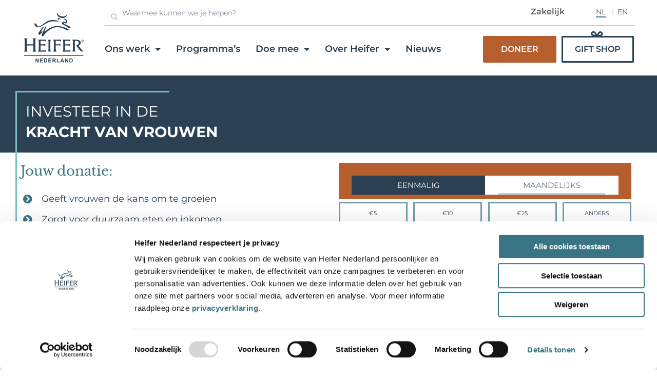

--- FILE ---
content_type: text/html; charset=UTF-8
request_url: https://www.heifer.nl/doe-mee/doneer/?doneer=Maandelijks
body_size: 41437
content:
<!DOCTYPE html>
<html lang="nl-NL" prefix="og: https://ogp.me/ns#">
<head>
<meta charset="UTF-8">
<script>
var gform;gform||(document.addEventListener("gform_main_scripts_loaded",function(){gform.scriptsLoaded=!0}),document.addEventListener("gform/theme/scripts_loaded",function(){gform.themeScriptsLoaded=!0}),window.addEventListener("DOMContentLoaded",function(){gform.domLoaded=!0}),gform={domLoaded:!1,scriptsLoaded:!1,themeScriptsLoaded:!1,isFormEditor:()=>"function"==typeof InitializeEditor,callIfLoaded:function(o){return!(!gform.domLoaded||!gform.scriptsLoaded||!gform.themeScriptsLoaded&&!gform.isFormEditor()||(gform.isFormEditor()&&console.warn("The use of gform.initializeOnLoaded() is deprecated in the form editor context and will be removed in Gravity Forms 3.1."),o(),0))},initializeOnLoaded:function(o){gform.callIfLoaded(o)||(document.addEventListener("gform_main_scripts_loaded",()=>{gform.scriptsLoaded=!0,gform.callIfLoaded(o)}),document.addEventListener("gform/theme/scripts_loaded",()=>{gform.themeScriptsLoaded=!0,gform.callIfLoaded(o)}),window.addEventListener("DOMContentLoaded",()=>{gform.domLoaded=!0,gform.callIfLoaded(o)}))},hooks:{action:{},filter:{}},addAction:function(o,r,e,t){gform.addHook("action",o,r,e,t)},addFilter:function(o,r,e,t){gform.addHook("filter",o,r,e,t)},doAction:function(o){gform.doHook("action",o,arguments)},applyFilters:function(o){return gform.doHook("filter",o,arguments)},removeAction:function(o,r){gform.removeHook("action",o,r)},removeFilter:function(o,r,e){gform.removeHook("filter",o,r,e)},addHook:function(o,r,e,t,n){null==gform.hooks[o][r]&&(gform.hooks[o][r]=[]);var d=gform.hooks[o][r];null==n&&(n=r+"_"+d.length),gform.hooks[o][r].push({tag:n,callable:e,priority:t=null==t?10:t})},doHook:function(r,o,e){var t;if(e=Array.prototype.slice.call(e,1),null!=gform.hooks[r][o]&&((o=gform.hooks[r][o]).sort(function(o,r){return o.priority-r.priority}),o.forEach(function(o){"function"!=typeof(t=o.callable)&&(t=window[t]),"action"==r?t.apply(null,e):e[0]=t.apply(null,e)})),"filter"==r)return e[0]},removeHook:function(o,r,t,n){var e;null!=gform.hooks[o][r]&&(e=(e=gform.hooks[o][r]).filter(function(o,r,e){return!!(null!=n&&n!=o.tag||null!=t&&t!=o.priority)}),gform.hooks[o][r]=e)}});
</script>

<meta name="viewport" content="width=device-width, initial-scale=1">
	<link rel="profile" href="https://gmpg.org/xfn/11"> 
	
<!-- Google Tag Manager for WordPress by gtm4wp.com -->
<script data-cfasync="false" data-pagespeed-no-defer>
	var gtm4wp_datalayer_name = "dataLayer";
	var dataLayer = dataLayer || [];
</script>
<!-- End Google Tag Manager for WordPress by gtm4wp.com --><style id="heifer-style" type="text/css">#gform_38 .totalamount {
display:none;
}</style>
<!-- Search Engine Optimization door Rank Math - https://rankmath.com/ -->
<title>Doneer - Heifer</title>
<meta name="description" content="Met jouw support kunnen boerengezinnen honger en armoede definitief achter zich laten. Doneer eenmalig of maandelijks en verander levens."/>
<meta name="robots" content="follow, index, max-snippet:-1, max-video-preview:-1, max-image-preview:large"/>
<link rel="canonical" href="https://www.heifer.nl/doe-mee/doneer/" />
<meta property="og:locale" content="nl_NL" />
<meta property="og:type" content="article" />
<meta property="og:title" content="Doneer - Heifer" />
<meta property="og:description" content="Met jouw support kunnen boerengezinnen honger en armoede definitief achter zich laten. Doneer eenmalig of maandelijks en verander levens." />
<meta property="og:url" content="https://www.heifer.nl/doe-mee/doneer/" />
<meta property="og:site_name" content="Heifer" />
<meta property="article:publisher" content="https://www.facebook.com/HeiferNederland/" />
<meta property="article:section" content="Donatie" />
<meta property="og:updated_time" content="2025-10-06T15:23:32+02:00" />
<meta property="og:image" content="https://www.heifer.nl/wp-content/uploads/2025/10/UG202503-178.JPG-scaled-e1759756339748-861x1024.jpg" />
<meta property="og:image:secure_url" content="https://www.heifer.nl/wp-content/uploads/2025/10/UG202503-178.JPG-scaled-e1759756339748-861x1024.jpg" />
<meta property="og:image:width" content="861" />
<meta property="og:image:height" content="1024" />
<meta property="og:image:alt" content="Doneer" />
<meta property="og:image:type" content="image/jpeg" />
<meta property="article:published_time" content="2021-01-15T12:41:58+01:00" />
<meta property="article:modified_time" content="2025-10-06T15:23:32+02:00" />
<meta name="twitter:card" content="summary_large_image" />
<meta name="twitter:title" content="Doneer - Heifer" />
<meta name="twitter:description" content="Met jouw support kunnen boerengezinnen honger en armoede definitief achter zich laten. Doneer eenmalig of maandelijks en verander levens." />
<meta name="twitter:site" content="@@Heifer_NL" />
<meta name="twitter:creator" content="@@Heifer_NL" />
<meta name="twitter:image" content="https://www.heifer.nl/wp-content/uploads/2025/10/UG202503-178.JPG-scaled-e1759756339748-861x1024.jpg" />
<meta name="twitter:label1" content="Tijd om te lezen" />
<meta name="twitter:data1" content="1 minuut" />
<script type="application/ld+json" class="rank-math-schema">{"@context":"https://schema.org","@graph":[{"@type":"Place","@id":"https://www.heifer.nl/#place","address":{"@type":"PostalAddress","streetAddress":"Kade 23","addressLocality":"Roosendaal","addressRegion":"Noord-Brabant","postalCode":"4703 GA","addressCountry":"Nederland"}},{"@type":["NGO","Organization"],"@id":"https://www.heifer.nl/#organization","name":"Stichting Heifer Nederland","url":"https://www.heifer.nl","sameAs":["https://www.facebook.com/HeiferNederland/","https://twitter.com/@Heifer_NL"],"email":"info@heifer.nl","address":{"@type":"PostalAddress","streetAddress":"Kade 23","addressLocality":"Roosendaal","addressRegion":"Noord-Brabant","postalCode":"4703 GA","addressCountry":"Nederland"},"logo":{"@type":"ImageObject","@id":"https://www.heifer.nl/#logo","url":"https://www.heifer.nl/wp-content/uploads/2021/03/HEI_logo_Nederland_grandblue.png","contentUrl":"https://www.heifer.nl/wp-content/uploads/2021/03/HEI_logo_Nederland_grandblue.png","caption":"Stichting Heifer Nederland","inLanguage":"nl-NL","width":"786","height":"647"},"contactPoint":[{"@type":"ContactPoint","telephone":"+31165520123","contactType":"customer support"}],"location":{"@id":"https://www.heifer.nl/#place"}},{"@type":"WebSite","@id":"https://www.heifer.nl/#website","url":"https://www.heifer.nl","name":"Stichting Heifer Nederland","publisher":{"@id":"https://www.heifer.nl/#organization"},"inLanguage":"nl-NL"},{"@type":"ImageObject","@id":"https://www.heifer.nl/wp-content/uploads/2025/10/UG202503-178.JPG-scaled-e1759756339748-768x913.jpg","url":"https://www.heifer.nl/wp-content/uploads/2025/10/UG202503-178.JPG-scaled-e1759756339748-768x913.jpg","width":"200","height":"200","inLanguage":"nl-NL"},{"@type":"BreadcrumbList","@id":"https://www.heifer.nl/doe-mee/doneer/#breadcrumb","itemListElement":[{"@type":"ListItem","position":"1","item":{"@id":"https://www.heifer.nl","name":"Home"}},{"@type":"ListItem","position":"2","item":{"@id":"https://www.heifer.nl/doe-mee/","name":"Doe Mee"}},{"@type":"ListItem","position":"3","item":{"@id":"https://www.heifer.nl/doe-mee/doneer/","name":"Doneer"}}]},{"@type":"WebPage","@id":"https://www.heifer.nl/doe-mee/doneer/#webpage","url":"https://www.heifer.nl/doe-mee/doneer/","name":"Doneer - Heifer","datePublished":"2021-01-15T12:41:58+01:00","dateModified":"2025-10-06T15:23:32+02:00","isPartOf":{"@id":"https://www.heifer.nl/#website"},"primaryImageOfPage":{"@id":"https://www.heifer.nl/wp-content/uploads/2025/10/UG202503-178.JPG-scaled-e1759756339748-768x913.jpg"},"inLanguage":"nl-NL","breadcrumb":{"@id":"https://www.heifer.nl/doe-mee/doneer/#breadcrumb"}},{"@type":"Person","@id":"https://www.heifer.nl/author/hfradmin/","name":"Heifer Nederland","url":"https://www.heifer.nl/author/hfradmin/","image":{"@type":"ImageObject","@id":"https://secure.gravatar.com/avatar/afa1c26e2bd1e43925966d10edae392947cda1d1cf66861593c7c7872a478c78?s=96&amp;d=mm&amp;r=g","url":"https://secure.gravatar.com/avatar/afa1c26e2bd1e43925966d10edae392947cda1d1cf66861593c7c7872a478c78?s=96&amp;d=mm&amp;r=g","caption":"Heifer Nederland","inLanguage":"nl-NL"},"worksFor":{"@id":"https://www.heifer.nl/#organization"}},{"@type":"Article","headline":"Doneer - Heifer","datePublished":"2021-01-15T12:41:58+01:00","dateModified":"2025-10-06T15:23:32+02:00","author":{"@id":"https://www.heifer.nl/author/hfradmin/","name":"Heifer Nederland"},"publisher":{"@id":"https://www.heifer.nl/#organization"},"description":"Met jouw support kunnen boerengezinnen honger en armoede definitief achter zich laten. Doneer eenmalig of maandelijks en verander levens.","name":"Doneer - Heifer","@id":"https://www.heifer.nl/doe-mee/doneer/#richSnippet","isPartOf":{"@id":"https://www.heifer.nl/doe-mee/doneer/#webpage"},"image":{"@id":"https://www.heifer.nl/wp-content/uploads/2025/10/UG202503-178.JPG-scaled-e1759756339748-768x913.jpg"},"inLanguage":"nl-NL","mainEntityOfPage":{"@id":"https://www.heifer.nl/doe-mee/doneer/#webpage"}}]}</script>
<!-- /Rank Math WordPress SEO plugin -->

<link rel='dns-prefetch' href='//www.google.com' />
<link rel='dns-prefetch' href='//fonts.googleapis.com' />
<link href='https://fonts.gstatic.com' crossorigin rel='preconnect' />
<link rel="alternate" type="application/rss+xml" title="Heifer &raquo; feed" href="https://www.heifer.nl/feed/" />
<link rel="alternate" type="application/rss+xml" title="Heifer &raquo; reacties feed" href="https://www.heifer.nl/comments/feed/" />
<link rel="alternate" title="oEmbed (JSON)" type="application/json+oembed" href="https://www.heifer.nl/wp-json/oembed/1.0/embed?url=https%3A%2F%2Fwww.heifer.nl%2Fdoe-mee%2Fdoneer%2F&#038;lang=nl" />
<link rel="alternate" title="oEmbed (XML)" type="text/xml+oembed" href="https://www.heifer.nl/wp-json/oembed/1.0/embed?url=https%3A%2F%2Fwww.heifer.nl%2Fdoe-mee%2Fdoneer%2F&#038;format=xml&#038;lang=nl" />
<style id='wp-img-auto-sizes-contain-inline-css'>
img:is([sizes=auto i],[sizes^="auto," i]){contain-intrinsic-size:3000px 1500px}
/*# sourceURL=wp-img-auto-sizes-contain-inline-css */
</style>
<link rel='stylesheet' id='astra-theme-css-css' href='https://www.heifer.nl/wp-content/themes/astra/assets/css/minified/style.min.css?ver=4.11.18' media='all' />
<style id='astra-theme-css-inline-css'>
.ast-no-sidebar .entry-content .alignfull {margin-left: calc( -50vw + 50%);margin-right: calc( -50vw + 50%);max-width: 100vw;width: 100vw;}.ast-no-sidebar .entry-content .alignwide {margin-left: calc(-41vw + 50%);margin-right: calc(-41vw + 50%);max-width: unset;width: unset;}.ast-no-sidebar .entry-content .alignfull .alignfull,.ast-no-sidebar .entry-content .alignfull .alignwide,.ast-no-sidebar .entry-content .alignwide .alignfull,.ast-no-sidebar .entry-content .alignwide .alignwide,.ast-no-sidebar .entry-content .wp-block-column .alignfull,.ast-no-sidebar .entry-content .wp-block-column .alignwide{width: 100%;margin-left: auto;margin-right: auto;}.wp-block-gallery,.blocks-gallery-grid {margin: 0;}.wp-block-separator {max-width: 100px;}.wp-block-separator.is-style-wide,.wp-block-separator.is-style-dots {max-width: none;}.entry-content .has-2-columns .wp-block-column:first-child {padding-right: 10px;}.entry-content .has-2-columns .wp-block-column:last-child {padding-left: 10px;}@media (max-width: 782px) {.entry-content .wp-block-columns .wp-block-column {flex-basis: 100%;}.entry-content .has-2-columns .wp-block-column:first-child {padding-right: 0;}.entry-content .has-2-columns .wp-block-column:last-child {padding-left: 0;}}body .entry-content .wp-block-latest-posts {margin-left: 0;}body .entry-content .wp-block-latest-posts li {list-style: none;}.ast-no-sidebar .ast-container .entry-content .wp-block-latest-posts {margin-left: 0;}.ast-header-break-point .entry-content .alignwide {margin-left: auto;margin-right: auto;}.entry-content .blocks-gallery-item img {margin-bottom: auto;}.wp-block-pullquote {border-top: 4px solid #555d66;border-bottom: 4px solid #555d66;color: #40464d;}:root{--ast-post-nav-space:0;--ast-container-default-xlg-padding:6.67em;--ast-container-default-lg-padding:5.67em;--ast-container-default-slg-padding:4.34em;--ast-container-default-md-padding:3.34em;--ast-container-default-sm-padding:6.67em;--ast-container-default-xs-padding:2.4em;--ast-container-default-xxs-padding:1.4em;--ast-code-block-background:#EEEEEE;--ast-comment-inputs-background:#FAFAFA;--ast-normal-container-width:1200px;--ast-narrow-container-width:750px;--ast-blog-title-font-weight:normal;--ast-blog-meta-weight:inherit;--ast-global-color-primary:var(--ast-global-color-5);--ast-global-color-secondary:var(--ast-global-color-4);--ast-global-color-alternate-background:var(--ast-global-color-7);--ast-global-color-subtle-background:var(--ast-global-color-6);--ast-bg-style-guide:var( --ast-global-color-secondary,--ast-global-color-5 );--ast-shadow-style-guide:0px 0px 4px 0 #00000057;--ast-global-dark-bg-style:#fff;--ast-global-dark-lfs:#fbfbfb;--ast-widget-bg-color:#fafafa;--ast-wc-container-head-bg-color:#fbfbfb;--ast-title-layout-bg:#eeeeee;--ast-search-border-color:#e7e7e7;--ast-lifter-hover-bg:#e6e6e6;--ast-gallery-block-color:#000;--srfm-color-input-label:var(--ast-global-color-2);}html{font-size:112.5%;}a,.page-title{color:#0274be;}a:hover,a:focus{color:#3a3a3a;}body,button,input,select,textarea,.ast-button,.ast-custom-button{font-family:'Montserrat',sans-serif;font-weight:400;font-size:18px;font-size:1rem;line-height:var(--ast-body-line-height,1.889em);}blockquote{color:#000000;}h1,h2,h3,h4,h5,h6,.entry-content :where(h1,h2,h3,h4,h5,h6),.site-title,.site-title a{font-family:'Libre Baskerville',serif;font-weight:400;}.site-title{font-size:35px;font-size:1.9444444444444rem;display:block;}header .custom-logo-link img{max-width:150px;width:150px;}.astra-logo-svg{width:150px;}.site-header .site-description{font-size:15px;font-size:0.83333333333333rem;display:none;}.entry-title{font-size:40px;font-size:2.2222222222222rem;}.archive .ast-article-post .ast-article-inner,.blog .ast-article-post .ast-article-inner,.archive .ast-article-post .ast-article-inner:hover,.blog .ast-article-post .ast-article-inner:hover{overflow:hidden;}h1,.entry-content :where(h1){font-size:40px;font-size:2.2222222222222rem;font-weight:700;font-family:'Montserrat',sans-serif;line-height:1.4em;}h2,.entry-content :where(h2){font-size:34px;font-size:1.8888888888889rem;font-family:'Libre Baskerville',serif;line-height:1.3em;}h3,.entry-content :where(h3){font-size:28px;font-size:1.5555555555556rem;font-weight:400;font-family:'Montserrat',sans-serif;line-height:1.3em;}h4,.entry-content :where(h4){font-size:22px;font-size:1.2222222222222rem;line-height:1.2em;font-family:'Libre Baskerville',serif;}h5,.entry-content :where(h5){font-size:18px;font-size:1rem;line-height:1.2em;font-family:'Libre Baskerville',serif;}h6,.entry-content :where(h6){font-size:15px;font-size:0.83333333333333rem;line-height:1.25em;font-family:'Libre Baskerville',serif;}::selection{background-color:#0274be;color:#ffffff;}body,h1,h2,h3,h4,h5,h6,.entry-title a,.entry-content :where(h1,h2,h3,h4,h5,h6){color:#3a3a3a;}.tagcloud a:hover,.tagcloud a:focus,.tagcloud a.current-item{color:#ffffff;border-color:#0274be;background-color:#0274be;}input:focus,input[type="text"]:focus,input[type="email"]:focus,input[type="url"]:focus,input[type="password"]:focus,input[type="reset"]:focus,input[type="search"]:focus,textarea:focus{border-color:#0274be;}input[type="radio"]:checked,input[type=reset],input[type="checkbox"]:checked,input[type="checkbox"]:hover:checked,input[type="checkbox"]:focus:checked,input[type=range]::-webkit-slider-thumb{border-color:#0274be;background-color:#0274be;box-shadow:none;}.site-footer a:hover + .post-count,.site-footer a:focus + .post-count{background:#0274be;border-color:#0274be;}.single .nav-links .nav-previous,.single .nav-links .nav-next{color:#0274be;}.entry-meta,.entry-meta *{line-height:1.45;color:#0274be;}.entry-meta a:not(.ast-button):hover,.entry-meta a:not(.ast-button):hover *,.entry-meta a:not(.ast-button):focus,.entry-meta a:not(.ast-button):focus *,.page-links > .page-link,.page-links .page-link:hover,.post-navigation a:hover{color:#3a3a3a;}#cat option,.secondary .calendar_wrap thead a,.secondary .calendar_wrap thead a:visited{color:#0274be;}.secondary .calendar_wrap #today,.ast-progress-val span{background:#0274be;}.secondary a:hover + .post-count,.secondary a:focus + .post-count{background:#0274be;border-color:#0274be;}.calendar_wrap #today > a{color:#ffffff;}.page-links .page-link,.single .post-navigation a{color:#0274be;}.ast-search-menu-icon .search-form button.search-submit{padding:0 4px;}.ast-search-menu-icon form.search-form{padding-right:0;}.ast-header-search .ast-search-menu-icon.ast-dropdown-active .search-form,.ast-header-search .ast-search-menu-icon.ast-dropdown-active .search-field:focus{transition:all 0.2s;}.search-form input.search-field:focus{outline:none;}.widget-title,.widget .wp-block-heading{font-size:25px;font-size:1.3888888888889rem;color:#3a3a3a;}.single .ast-author-details .author-title{color:#3a3a3a;}.ast-search-menu-icon.slide-search a:focus-visible:focus-visible,.astra-search-icon:focus-visible,#close:focus-visible,a:focus-visible,.ast-menu-toggle:focus-visible,.site .skip-link:focus-visible,.wp-block-loginout input:focus-visible,.wp-block-search.wp-block-search__button-inside .wp-block-search__inside-wrapper,.ast-header-navigation-arrow:focus-visible,.ast-orders-table__row .ast-orders-table__cell:focus-visible,a#ast-apply-coupon:focus-visible,#ast-apply-coupon:focus-visible,#close:focus-visible,.button.search-submit:focus-visible,#search_submit:focus,.normal-search:focus-visible,.ast-header-account-wrap:focus-visible,.astra-cart-drawer-close:focus,.ast-single-variation:focus,.ast-button:focus{outline-style:dotted;outline-color:inherit;outline-width:thin;}input:focus,input[type="text"]:focus,input[type="email"]:focus,input[type="url"]:focus,input[type="password"]:focus,input[type="reset"]:focus,input[type="search"]:focus,input[type="number"]:focus,textarea:focus,.wp-block-search__input:focus,[data-section="section-header-mobile-trigger"] .ast-button-wrap .ast-mobile-menu-trigger-minimal:focus,.ast-mobile-popup-drawer.active .menu-toggle-close:focus,#ast-scroll-top:focus,#coupon_code:focus,#ast-coupon-code:focus{border-style:dotted;border-color:inherit;border-width:thin;}input{outline:none;}.main-header-menu .menu-link,.ast-header-custom-item a{color:#3a3a3a;}.main-header-menu .menu-item:hover > .menu-link,.main-header-menu .menu-item:hover > .ast-menu-toggle,.main-header-menu .ast-masthead-custom-menu-items a:hover,.main-header-menu .menu-item.focus > .menu-link,.main-header-menu .menu-item.focus > .ast-menu-toggle,.main-header-menu .current-menu-item > .menu-link,.main-header-menu .current-menu-ancestor > .menu-link,.main-header-menu .current-menu-item > .ast-menu-toggle,.main-header-menu .current-menu-ancestor > .ast-menu-toggle{color:#0274be;}.header-main-layout-3 .ast-main-header-bar-alignment{margin-right:auto;}.header-main-layout-2 .site-header-section-left .ast-site-identity{text-align:left;}.ast-logo-title-inline .site-logo-img{padding-right:1em;}body .ast-oembed-container *{position:absolute;top:0;width:100%;height:100%;left:0;}body .wp-block-embed-pocket-casts .ast-oembed-container *{position:unset;}.ast-header-break-point .ast-mobile-menu-buttons-minimal.menu-toggle{background:transparent;color:#0274be;}.ast-header-break-point .ast-mobile-menu-buttons-outline.menu-toggle{background:transparent;border:1px solid #0274be;color:#0274be;}.ast-header-break-point .ast-mobile-menu-buttons-fill.menu-toggle{background:#0274be;}.ast-single-post-featured-section + article {margin-top: 2em;}.site-content .ast-single-post-featured-section img {width: 100%;overflow: hidden;object-fit: cover;}.site > .ast-single-related-posts-container {margin-top: 0;}@media (min-width: 922px) {.ast-desktop .ast-container--narrow {max-width: var(--ast-narrow-container-width);margin: 0 auto;}}.ast-page-builder-template .hentry {margin: 0;}.ast-page-builder-template .site-content > .ast-container {max-width: 100%;padding: 0;}.ast-page-builder-template .site .site-content #primary {padding: 0;margin: 0;}.ast-page-builder-template .no-results {text-align: center;margin: 4em auto;}.ast-page-builder-template .ast-pagination {padding: 2em;}.ast-page-builder-template .entry-header.ast-no-title.ast-no-thumbnail {margin-top: 0;}.ast-page-builder-template .entry-header.ast-header-without-markup {margin-top: 0;margin-bottom: 0;}.ast-page-builder-template .entry-header.ast-no-title.ast-no-meta {margin-bottom: 0;}.ast-page-builder-template.single .post-navigation {padding-bottom: 2em;}.ast-page-builder-template.single-post .site-content > .ast-container {max-width: 100%;}.ast-page-builder-template .entry-header {margin-top: 4em;margin-left: auto;margin-right: auto;padding-left: 20px;padding-right: 20px;}.single.ast-page-builder-template .entry-header {padding-left: 20px;padding-right: 20px;}.ast-page-builder-template .ast-archive-description {margin: 4em auto 0;padding-left: 20px;padding-right: 20px;}.ast-page-builder-template.ast-no-sidebar .entry-content .alignwide {margin-left: 0;margin-right: 0;}.footer-adv .footer-adv-overlay{border-top-style:solid;border-top-color:#7a7a7a;}.wp-block-buttons.aligncenter{justify-content:center;}@media (max-width:921px){.ast-theme-transparent-header #primary,.ast-theme-transparent-header #secondary{padding:0;}}@media (max-width:921px){.ast-plain-container.ast-no-sidebar #primary{padding:0;}}.ast-plain-container.ast-no-sidebar #primary{margin-top:0;margin-bottom:0;}@media (min-width:1200px){.wp-block-group .has-background{padding:20px;}}@media (min-width:1200px){.ast-no-sidebar.ast-separate-container .entry-content .wp-block-group.alignwide,.ast-no-sidebar.ast-separate-container .entry-content .wp-block-cover.alignwide{margin-left:-20px;margin-right:-20px;padding-left:20px;padding-right:20px;}.ast-no-sidebar.ast-separate-container .entry-content .wp-block-cover.alignfull,.ast-no-sidebar.ast-separate-container .entry-content .wp-block-group.alignfull{margin-left:-6.67em;margin-right:-6.67em;padding-left:6.67em;padding-right:6.67em;}}@media (min-width:1200px){.wp-block-cover-image.alignwide .wp-block-cover__inner-container,.wp-block-cover.alignwide .wp-block-cover__inner-container,.wp-block-cover-image.alignfull .wp-block-cover__inner-container,.wp-block-cover.alignfull .wp-block-cover__inner-container{width:100%;}}.wp-block-columns{margin-bottom:unset;}.wp-block-image.size-full{margin:2rem 0;}.wp-block-separator.has-background{padding:0;}.wp-block-gallery{margin-bottom:1.6em;}.wp-block-group{padding-top:4em;padding-bottom:4em;}.wp-block-group__inner-container .wp-block-columns:last-child,.wp-block-group__inner-container :last-child,.wp-block-table table{margin-bottom:0;}.blocks-gallery-grid{width:100%;}.wp-block-navigation-link__content{padding:5px 0;}.wp-block-group .wp-block-group .has-text-align-center,.wp-block-group .wp-block-column .has-text-align-center{max-width:100%;}.has-text-align-center{margin:0 auto;}@media (min-width:1200px){.wp-block-cover__inner-container,.alignwide .wp-block-group__inner-container,.alignfull .wp-block-group__inner-container{max-width:1200px;margin:0 auto;}.wp-block-group.alignnone,.wp-block-group.aligncenter,.wp-block-group.alignleft,.wp-block-group.alignright,.wp-block-group.alignwide,.wp-block-columns.alignwide{margin:2rem 0 1rem 0;}}@media (max-width:1200px){.wp-block-group{padding:3em;}.wp-block-group .wp-block-group{padding:1.5em;}.wp-block-columns,.wp-block-column{margin:1rem 0;}}@media (min-width:921px){.wp-block-columns .wp-block-group{padding:2em;}}@media (max-width:544px){.wp-block-cover-image .wp-block-cover__inner-container,.wp-block-cover .wp-block-cover__inner-container{width:unset;}.wp-block-cover,.wp-block-cover-image{padding:2em 0;}.wp-block-group,.wp-block-cover{padding:2em;}.wp-block-media-text__media img,.wp-block-media-text__media video{width:unset;max-width:100%;}.wp-block-media-text.has-background .wp-block-media-text__content{padding:1em;}}.wp-block-image.aligncenter{margin-left:auto;margin-right:auto;}.wp-block-table.aligncenter{margin-left:auto;margin-right:auto;}@media (min-width:544px){.entry-content .wp-block-media-text.has-media-on-the-right .wp-block-media-text__content{padding:0 8% 0 0;}.entry-content .wp-block-media-text .wp-block-media-text__content{padding:0 0 0 8%;}.ast-plain-container .site-content .entry-content .has-custom-content-position.is-position-bottom-left > *,.ast-plain-container .site-content .entry-content .has-custom-content-position.is-position-bottom-right > *,.ast-plain-container .site-content .entry-content .has-custom-content-position.is-position-top-left > *,.ast-plain-container .site-content .entry-content .has-custom-content-position.is-position-top-right > *,.ast-plain-container .site-content .entry-content .has-custom-content-position.is-position-center-right > *,.ast-plain-container .site-content .entry-content .has-custom-content-position.is-position-center-left > *{margin:0;}}@media (max-width:544px){.entry-content .wp-block-media-text .wp-block-media-text__content{padding:8% 0;}.wp-block-media-text .wp-block-media-text__media img{width:auto;max-width:100%;}}.wp-block-buttons .wp-block-button.is-style-outline .wp-block-button__link.wp-element-button,.ast-outline-button,.wp-block-uagb-buttons-child .uagb-buttons-repeater.ast-outline-button{border-top-width:2px;border-right-width:2px;border-bottom-width:2px;border-left-width:2px;font-family:inherit;font-weight:inherit;line-height:1em;border-top-left-radius:2px;border-top-right-radius:2px;border-bottom-right-radius:2px;border-bottom-left-radius:2px;}.wp-block-button .wp-block-button__link.wp-element-button.is-style-outline:not(.has-background),.wp-block-button.is-style-outline>.wp-block-button__link.wp-element-button:not(.has-background),.ast-outline-button{background-color:transparent;}.entry-content[data-ast-blocks-layout] > figure{margin-bottom:1em;}.elementor-widget-container .elementor-loop-container .e-loop-item[data-elementor-type="loop-item"]{width:100%;}@media (max-width:921px){.ast-left-sidebar #content > .ast-container{display:flex;flex-direction:column-reverse;width:100%;}.ast-separate-container .ast-article-post,.ast-separate-container .ast-article-single{padding:1.5em 2.14em;}.ast-author-box img.avatar{margin:20px 0 0 0;}}@media (min-width:922px){.ast-separate-container.ast-right-sidebar #primary,.ast-separate-container.ast-left-sidebar #primary{border:0;}.search-no-results.ast-separate-container #primary{margin-bottom:4em;}}.elementor-widget-button .elementor-button{border-style:solid;text-decoration:none;border-top-width:0;border-right-width:0;border-left-width:0;border-bottom-width:0;}body .elementor-button.elementor-size-sm,body .elementor-button.elementor-size-xs,body .elementor-button.elementor-size-md,body .elementor-button.elementor-size-lg,body .elementor-button.elementor-size-xl,body .elementor-button{border-top-left-radius:2px;border-top-right-radius:2px;border-bottom-right-radius:2px;border-bottom-left-radius:2px;padding-top:10px;padding-right:40px;padding-bottom:10px;padding-left:40px;}.elementor-widget-button .elementor-button{border-color:#0274be;background-color:#0274be;}.elementor-widget-button .elementor-button:hover,.elementor-widget-button .elementor-button:focus{color:#ffffff;background-color:#3a3a3a;border-color:#3a3a3a;}.wp-block-button .wp-block-button__link ,.elementor-widget-button .elementor-button,.elementor-widget-button .elementor-button:visited{color:#ffffff;}.elementor-widget-button .elementor-button{line-height:1em;}.wp-block-button .wp-block-button__link:hover,.wp-block-button .wp-block-button__link:focus{color:#ffffff;background-color:#3a3a3a;border-color:#3a3a3a;}.elementor-widget-heading h1.elementor-heading-title{line-height:1.4em;}.elementor-widget-heading h2.elementor-heading-title{line-height:1.3em;}.elementor-widget-heading h3.elementor-heading-title{line-height:1.3em;}.elementor-widget-heading h4.elementor-heading-title{line-height:1.2em;}.elementor-widget-heading h5.elementor-heading-title{line-height:1.2em;}.elementor-widget-heading h6.elementor-heading-title{line-height:1.25em;}.wp-block-button .wp-block-button__link{border-top-width:0;border-right-width:0;border-left-width:0;border-bottom-width:0;border-color:#0274be;background-color:#0274be;color:#ffffff;font-family:inherit;font-weight:inherit;line-height:1em;border-top-left-radius:2px;border-top-right-radius:2px;border-bottom-right-radius:2px;border-bottom-left-radius:2px;padding-top:10px;padding-right:40px;padding-bottom:10px;padding-left:40px;}.menu-toggle,button,.ast-button,.ast-custom-button,.button,input#submit,input[type="button"],input[type="submit"],input[type="reset"]{border-style:solid;border-top-width:0;border-right-width:0;border-left-width:0;border-bottom-width:0;color:#ffffff;border-color:#0274be;background-color:#0274be;padding-top:10px;padding-right:40px;padding-bottom:10px;padding-left:40px;font-family:inherit;font-weight:inherit;line-height:1em;border-top-left-radius:2px;border-top-right-radius:2px;border-bottom-right-radius:2px;border-bottom-left-radius:2px;}button:focus,.menu-toggle:hover,button:hover,.ast-button:hover,.ast-custom-button:hover .button:hover,.ast-custom-button:hover ,input[type=reset]:hover,input[type=reset]:focus,input#submit:hover,input#submit:focus,input[type="button"]:hover,input[type="button"]:focus,input[type="submit"]:hover,input[type="submit"]:focus{color:#ffffff;background-color:#3a3a3a;border-color:#3a3a3a;}@media (max-width:921px){.ast-mobile-header-stack .main-header-bar .ast-search-menu-icon{display:inline-block;}.ast-header-break-point.ast-header-custom-item-outside .ast-mobile-header-stack .main-header-bar .ast-search-icon{margin:0;}.ast-comment-avatar-wrap img{max-width:2.5em;}.ast-comment-meta{padding:0 1.8888em 1.3333em;}.ast-separate-container .ast-comment-list li.depth-1{padding:1.5em 2.14em;}.ast-separate-container .comment-respond{padding:2em 2.14em;}}@media (min-width:544px){.ast-container{max-width:100%;}}@media (max-width:544px){.ast-separate-container .ast-article-post,.ast-separate-container .ast-article-single,.ast-separate-container .comments-title,.ast-separate-container .ast-archive-description{padding:1.5em 1em;}.ast-separate-container #content .ast-container{padding-left:0.54em;padding-right:0.54em;}.ast-separate-container .ast-comment-list .bypostauthor{padding:.5em;}.ast-search-menu-icon.ast-dropdown-active .search-field{width:170px;}.site-branding img,.site-header .site-logo-img .custom-logo-link img{max-width:100%;}} #ast-mobile-header .ast-site-header-cart-li a{pointer-events:none;}.ast-no-sidebar.ast-separate-container .entry-content .alignfull {margin-left: -6.67em;margin-right: -6.67em;width: auto;}@media (max-width: 1200px) {.ast-no-sidebar.ast-separate-container .entry-content .alignfull {margin-left: -2.4em;margin-right: -2.4em;}}@media (max-width: 768px) {.ast-no-sidebar.ast-separate-container .entry-content .alignfull {margin-left: -2.14em;margin-right: -2.14em;}}@media (max-width: 544px) {.ast-no-sidebar.ast-separate-container .entry-content .alignfull {margin-left: -1em;margin-right: -1em;}}.ast-no-sidebar.ast-separate-container .entry-content .alignwide {margin-left: -20px;margin-right: -20px;}.ast-no-sidebar.ast-separate-container .entry-content .wp-block-column .alignfull,.ast-no-sidebar.ast-separate-container .entry-content .wp-block-column .alignwide {margin-left: auto;margin-right: auto;width: 100%;}@media (max-width:921px){.site-title{display:block;}.site-header .site-description{display:none;}h1,.entry-content :where(h1){font-size:30px;}h2,.entry-content :where(h2){font-size:25px;}h3,.entry-content :where(h3){font-size:20px;}.astra-logo-svg{width:120px;}header .custom-logo-link img,.ast-header-break-point .site-logo-img .custom-mobile-logo-link img{max-width:120px;width:120px;}}@media (max-width:544px){.site-title{display:block;}.site-header .site-description{display:none;}h1,.entry-content :where(h1){font-size:30px;}h2,.entry-content :where(h2){font-size:25px;}h3,.entry-content :where(h3){font-size:20px;}header .custom-logo-link img,.ast-header-break-point .site-branding img,.ast-header-break-point .custom-logo-link img{max-width:100px;width:100px;}.astra-logo-svg{width:100px;}.ast-header-break-point .site-logo-img .custom-mobile-logo-link img{max-width:100px;}}@media (max-width:921px){html{font-size:102.6%;}}@media (max-width:544px){html{font-size:102.6%;}}@media (min-width:922px){.ast-container{max-width:1240px;}}@font-face {font-family: "Astra";src: url(https://www.heifer.nl/wp-content/themes/astra/assets/fonts/astra.woff) format("woff"),url(https://www.heifer.nl/wp-content/themes/astra/assets/fonts/astra.ttf) format("truetype"),url(https://www.heifer.nl/wp-content/themes/astra/assets/fonts/astra.svg#astra) format("svg");font-weight: normal;font-style: normal;font-display: fallback;}@media (max-width:1024px) {.main-header-bar .main-header-bar-navigation{display:none;}}.ast-desktop .main-header-menu.submenu-with-border .sub-menu,.ast-desktop .main-header-menu.submenu-with-border .astra-full-megamenu-wrapper{border-color:#0274be;}.ast-desktop .main-header-menu.submenu-with-border .sub-menu{border-top-width:2px;border-style:solid;}.ast-desktop .main-header-menu.submenu-with-border .sub-menu .sub-menu{top:-2px;}.ast-desktop .main-header-menu.submenu-with-border .sub-menu .menu-link,.ast-desktop .main-header-menu.submenu-with-border .children .menu-link{border-bottom-width:0px;border-style:solid;border-color:#eaeaea;}@media (min-width:922px){.main-header-menu .sub-menu .menu-item.ast-left-align-sub-menu:hover > .sub-menu,.main-header-menu .sub-menu .menu-item.ast-left-align-sub-menu.focus > .sub-menu{margin-left:-0px;}}.ast-small-footer{border-top-style:solid;border-top-width:1px;border-top-color:#7a7a7a;}.ast-small-footer-wrap{text-align:center;}.site .comments-area{padding-bottom:3em;}.ast-header-break-point.ast-header-custom-item-inside .main-header-bar .main-header-bar-navigation .ast-search-icon {display: block;}.ast-header-break-point.ast-header-custom-item-inside .main-header-bar .ast-search-menu-icon .search-form {padding: 0;display: block;overflow: hidden;}.ast-header-break-point .ast-header-custom-item .widget:last-child {margin-bottom: 1em;}.ast-header-custom-item .widget {margin: 0.5em;display: inline-block;vertical-align: middle;}.ast-header-custom-item .widget p {margin-bottom: 0;}.ast-header-custom-item .widget li {width: auto;}.ast-header-custom-item-inside .button-custom-menu-item .menu-link {display: none;}.ast-header-custom-item-inside.ast-header-break-point .button-custom-menu-item .ast-custom-button-link {display: none;}.ast-header-custom-item-inside.ast-header-break-point .button-custom-menu-item .menu-link {display: block;}.ast-header-break-point.ast-header-custom-item-outside .main-header-bar .ast-search-icon {margin-right: 1em;}.ast-header-break-point.ast-header-custom-item-inside .main-header-bar .ast-search-menu-icon .search-field,.ast-header-break-point.ast-header-custom-item-inside .main-header-bar .ast-search-menu-icon.ast-inline-search .search-field {width: 100%;padding-right: 5.5em;}.ast-header-break-point.ast-header-custom-item-inside .main-header-bar .ast-search-menu-icon .search-submit {display: block;position: absolute;height: 100%;top: 0;right: 0;padding: 0 1em;border-radius: 0;}.ast-header-break-point .ast-header-custom-item .ast-masthead-custom-menu-items {padding-left: 20px;padding-right: 20px;margin-bottom: 1em;margin-top: 1em;}.ast-header-custom-item-inside.ast-header-break-point .button-custom-menu-item {padding-left: 0;padding-right: 0;margin-top: 0;margin-bottom: 0;}.astra-icon-down_arrow::after {content: "\e900";font-family: Astra;}.astra-icon-close::after {content: "\e5cd";font-family: Astra;}.astra-icon-drag_handle::after {content: "\e25d";font-family: Astra;}.astra-icon-format_align_justify::after {content: "\e235";font-family: Astra;}.astra-icon-menu::after {content: "\e5d2";font-family: Astra;}.astra-icon-reorder::after {content: "\e8fe";font-family: Astra;}.astra-icon-search::after {content: "\e8b6";font-family: Astra;}.astra-icon-zoom_in::after {content: "\e56b";font-family: Astra;}.astra-icon-check-circle::after {content: "\e901";font-family: Astra;}.astra-icon-shopping-cart::after {content: "\f07a";font-family: Astra;}.astra-icon-shopping-bag::after {content: "\f290";font-family: Astra;}.astra-icon-shopping-basket::after {content: "\f291";font-family: Astra;}.astra-icon-circle-o::after {content: "\e903";font-family: Astra;}.astra-icon-certificate::after {content: "\e902";font-family: Astra;}blockquote {padding: 1.2em;}:root .has-ast-global-color-0-color{color:var(--ast-global-color-0);}:root .has-ast-global-color-0-background-color{background-color:var(--ast-global-color-0);}:root .wp-block-button .has-ast-global-color-0-color{color:var(--ast-global-color-0);}:root .wp-block-button .has-ast-global-color-0-background-color{background-color:var(--ast-global-color-0);}:root .has-ast-global-color-1-color{color:var(--ast-global-color-1);}:root .has-ast-global-color-1-background-color{background-color:var(--ast-global-color-1);}:root .wp-block-button .has-ast-global-color-1-color{color:var(--ast-global-color-1);}:root .wp-block-button .has-ast-global-color-1-background-color{background-color:var(--ast-global-color-1);}:root .has-ast-global-color-2-color{color:var(--ast-global-color-2);}:root .has-ast-global-color-2-background-color{background-color:var(--ast-global-color-2);}:root .wp-block-button .has-ast-global-color-2-color{color:var(--ast-global-color-2);}:root .wp-block-button .has-ast-global-color-2-background-color{background-color:var(--ast-global-color-2);}:root .has-ast-global-color-3-color{color:var(--ast-global-color-3);}:root .has-ast-global-color-3-background-color{background-color:var(--ast-global-color-3);}:root .wp-block-button .has-ast-global-color-3-color{color:var(--ast-global-color-3);}:root .wp-block-button .has-ast-global-color-3-background-color{background-color:var(--ast-global-color-3);}:root .has-ast-global-color-4-color{color:var(--ast-global-color-4);}:root .has-ast-global-color-4-background-color{background-color:var(--ast-global-color-4);}:root .wp-block-button .has-ast-global-color-4-color{color:var(--ast-global-color-4);}:root .wp-block-button .has-ast-global-color-4-background-color{background-color:var(--ast-global-color-4);}:root .has-ast-global-color-5-color{color:var(--ast-global-color-5);}:root .has-ast-global-color-5-background-color{background-color:var(--ast-global-color-5);}:root .wp-block-button .has-ast-global-color-5-color{color:var(--ast-global-color-5);}:root .wp-block-button .has-ast-global-color-5-background-color{background-color:var(--ast-global-color-5);}:root .has-ast-global-color-6-color{color:var(--ast-global-color-6);}:root .has-ast-global-color-6-background-color{background-color:var(--ast-global-color-6);}:root .wp-block-button .has-ast-global-color-6-color{color:var(--ast-global-color-6);}:root .wp-block-button .has-ast-global-color-6-background-color{background-color:var(--ast-global-color-6);}:root .has-ast-global-color-7-color{color:var(--ast-global-color-7);}:root .has-ast-global-color-7-background-color{background-color:var(--ast-global-color-7);}:root .wp-block-button .has-ast-global-color-7-color{color:var(--ast-global-color-7);}:root .wp-block-button .has-ast-global-color-7-background-color{background-color:var(--ast-global-color-7);}:root .has-ast-global-color-8-color{color:var(--ast-global-color-8);}:root .has-ast-global-color-8-background-color{background-color:var(--ast-global-color-8);}:root .wp-block-button .has-ast-global-color-8-color{color:var(--ast-global-color-8);}:root .wp-block-button .has-ast-global-color-8-background-color{background-color:var(--ast-global-color-8);}:root{--ast-global-color-0:#0170B9;--ast-global-color-1:#3a3a3a;--ast-global-color-2:#3a3a3a;--ast-global-color-3:#4B4F58;--ast-global-color-4:#F5F5F5;--ast-global-color-5:#FFFFFF;--ast-global-color-6:#E5E5E5;--ast-global-color-7:#424242;--ast-global-color-8:#000000;}:root {--ast-border-color : #dddddd;}.ast-single-entry-banner {-js-display: flex;display: flex;flex-direction: column;justify-content: center;text-align: center;position: relative;background: var(--ast-title-layout-bg);}.ast-single-entry-banner[data-banner-layout="layout-1"] {max-width: 1200px;background: inherit;padding: 20px 0;}.ast-single-entry-banner[data-banner-width-type="custom"] {margin: 0 auto;width: 100%;}.ast-single-entry-banner + .site-content .entry-header {margin-bottom: 0;}.site .ast-author-avatar {--ast-author-avatar-size: ;}a.ast-underline-text {text-decoration: underline;}.ast-container > .ast-terms-link {position: relative;display: block;}a.ast-button.ast-badge-tax {padding: 4px 8px;border-radius: 3px;font-size: inherit;}header.entry-header{text-align:left;}header.entry-header .entry-title{font-size:30px;font-size:1.6666666666667rem;}header.entry-header > *:not(:last-child){margin-bottom:10px;}@media (max-width:921px){header.entry-header{text-align:left;}}@media (max-width:544px){header.entry-header{text-align:left;}}.ast-archive-entry-banner {-js-display: flex;display: flex;flex-direction: column;justify-content: center;text-align: center;position: relative;background: var(--ast-title-layout-bg);}.ast-archive-entry-banner[data-banner-width-type="custom"] {margin: 0 auto;width: 100%;}.ast-archive-entry-banner[data-banner-layout="layout-1"] {background: inherit;padding: 20px 0;text-align: left;}body.archive .ast-archive-description{max-width:1200px;width:100%;text-align:left;padding-top:3em;padding-right:3em;padding-bottom:3em;padding-left:3em;}body.archive .ast-archive-description .ast-archive-title,body.archive .ast-archive-description .ast-archive-title *{font-size:40px;font-size:2.2222222222222rem;}body.archive .ast-archive-description > *:not(:last-child){margin-bottom:10px;}@media (max-width:921px){body.archive .ast-archive-description{text-align:left;}}@media (max-width:544px){body.archive .ast-archive-description{text-align:left;}}.ast-breadcrumbs .trail-browse,.ast-breadcrumbs .trail-items,.ast-breadcrumbs .trail-items li{display:inline-block;margin:0;padding:0;border:none;background:inherit;text-indent:0;text-decoration:none;}.ast-breadcrumbs .trail-browse{font-size:inherit;font-style:inherit;font-weight:inherit;color:inherit;}.ast-breadcrumbs .trail-items{list-style:none;}.trail-items li::after{padding:0 0.3em;content:"\00bb";}.trail-items li:last-of-type::after{display:none;}.elementor-widget-heading .elementor-heading-title{margin:0;}.elementor-page .ast-menu-toggle{color:unset !important;background:unset !important;}.elementor-post.elementor-grid-item.hentry{margin-bottom:0;}.woocommerce div.product .elementor-element.elementor-products-grid .related.products ul.products li.product,.elementor-element .elementor-wc-products .woocommerce[class*='columns-'] ul.products li.product{width:auto;margin:0;float:none;}body .elementor hr{background-color:#ccc;margin:0;}.ast-left-sidebar .elementor-section.elementor-section-stretched,.ast-right-sidebar .elementor-section.elementor-section-stretched{max-width:100%;left:0 !important;}.elementor-posts-container [CLASS*="ast-width-"]{width:100%;}.elementor-template-full-width .ast-container{display:block;}.elementor-screen-only,.screen-reader-text,.screen-reader-text span,.ui-helper-hidden-accessible{top:0 !important;}@media (max-width:544px){.elementor-element .elementor-wc-products .woocommerce[class*="columns-"] ul.products li.product{width:auto;margin:0;}.elementor-element .woocommerce .woocommerce-result-count{float:none;}}.ast-header-break-point .main-header-bar{border-bottom-width:1px;}@media (min-width:922px){.main-header-bar{border-bottom-width:1px;}}.main-header-menu .menu-item,#astra-footer-menu .menu-item,.main-header-bar .ast-masthead-custom-menu-items{-js-display:flex;display:flex;-webkit-box-pack:center;-webkit-justify-content:center;-moz-box-pack:center;-ms-flex-pack:center;justify-content:center;-webkit-box-orient:vertical;-webkit-box-direction:normal;-webkit-flex-direction:column;-moz-box-orient:vertical;-moz-box-direction:normal;-ms-flex-direction:column;flex-direction:column;}.main-header-menu > .menu-item > .menu-link,#astra-footer-menu > .menu-item > .menu-link{height:100%;-webkit-box-align:center;-webkit-align-items:center;-moz-box-align:center;-ms-flex-align:center;align-items:center;-js-display:flex;display:flex;}.ast-primary-menu-disabled .main-header-bar .ast-masthead-custom-menu-items{flex:unset;}.main-header-menu .sub-menu .menu-item.menu-item-has-children > .menu-link:after{position:absolute;right:1em;top:50%;transform:translate(0,-50%) rotate(270deg);}.ast-header-break-point .main-header-bar .main-header-bar-navigation .page_item_has_children > .ast-menu-toggle::before,.ast-header-break-point .main-header-bar .main-header-bar-navigation .menu-item-has-children > .ast-menu-toggle::before,.ast-mobile-popup-drawer .main-header-bar-navigation .menu-item-has-children>.ast-menu-toggle::before,.ast-header-break-point .ast-mobile-header-wrap .main-header-bar-navigation .menu-item-has-children > .ast-menu-toggle::before{font-weight:bold;content:"\e900";font-family:Astra;text-decoration:inherit;display:inline-block;}.ast-header-break-point .main-navigation ul.sub-menu .menu-item .menu-link:before{content:"\e900";font-family:Astra;font-size:.65em;text-decoration:inherit;display:inline-block;transform:translate(0,-2px) rotateZ(270deg);margin-right:5px;}.widget_search .search-form:after{font-family:Astra;font-size:1.2em;font-weight:normal;content:"\e8b6";position:absolute;top:50%;right:15px;transform:translate(0,-50%);}.astra-search-icon::before{content:"\e8b6";font-family:Astra;font-style:normal;font-weight:normal;text-decoration:inherit;text-align:center;-webkit-font-smoothing:antialiased;-moz-osx-font-smoothing:grayscale;z-index:3;}.main-header-bar .main-header-bar-navigation .page_item_has_children > a:after,.main-header-bar .main-header-bar-navigation .menu-item-has-children > a:after,.menu-item-has-children .ast-header-navigation-arrow:after{content:"\e900";display:inline-block;font-family:Astra;font-size:.6rem;font-weight:bold;text-rendering:auto;-webkit-font-smoothing:antialiased;-moz-osx-font-smoothing:grayscale;margin-left:10px;line-height:normal;}.menu-item-has-children .sub-menu .ast-header-navigation-arrow:after{margin-left:0;}.ast-mobile-popup-drawer .main-header-bar-navigation .ast-submenu-expanded>.ast-menu-toggle::before{transform:rotateX(180deg);}.ast-header-break-point .main-header-bar-navigation .menu-item-has-children > .menu-link:after{display:none;}@media (min-width:922px){.ast-builder-menu .main-navigation > ul > li:last-child a{margin-right:0;}}.ast-separate-container .ast-article-inner{background-color:var(--ast-global-color-5);}@media (max-width:921px){.ast-separate-container .ast-article-inner{background-color:var(--ast-global-color-5);}}@media (max-width:544px){.ast-separate-container .ast-article-inner{background-color:var(--ast-global-color-5);}}.ast-separate-container .ast-article-single:not(.ast-related-post),.ast-separate-container .error-404,.ast-separate-container .no-results,.single.ast-separate-container.ast-author-meta,.ast-separate-container .related-posts-title-wrapper,.ast-separate-container .comments-count-wrapper,.ast-box-layout.ast-plain-container .site-content,.ast-padded-layout.ast-plain-container .site-content,.ast-separate-container .ast-archive-description,.ast-separate-container .comments-area .comment-respond,.ast-separate-container .comments-area .ast-comment-list li,.ast-separate-container .comments-area .comments-title{background-color:var(--ast-global-color-5);}@media (max-width:921px){.ast-separate-container .ast-article-single:not(.ast-related-post),.ast-separate-container .error-404,.ast-separate-container .no-results,.single.ast-separate-container.ast-author-meta,.ast-separate-container .related-posts-title-wrapper,.ast-separate-container .comments-count-wrapper,.ast-box-layout.ast-plain-container .site-content,.ast-padded-layout.ast-plain-container .site-content,.ast-separate-container .ast-archive-description{background-color:var(--ast-global-color-5);}}@media (max-width:544px){.ast-separate-container .ast-article-single:not(.ast-related-post),.ast-separate-container .error-404,.ast-separate-container .no-results,.single.ast-separate-container.ast-author-meta,.ast-separate-container .related-posts-title-wrapper,.ast-separate-container .comments-count-wrapper,.ast-box-layout.ast-plain-container .site-content,.ast-padded-layout.ast-plain-container .site-content,.ast-separate-container .ast-archive-description{background-color:var(--ast-global-color-5);}}.ast-separate-container.ast-two-container #secondary .widget{background-color:var(--ast-global-color-5);}@media (max-width:921px){.ast-separate-container.ast-two-container #secondary .widget{background-color:var(--ast-global-color-5);}}@media (max-width:544px){.ast-separate-container.ast-two-container #secondary .widget{background-color:var(--ast-global-color-5);}}:root{--e-global-color-astglobalcolor0:#0170B9;--e-global-color-astglobalcolor1:#3a3a3a;--e-global-color-astglobalcolor2:#3a3a3a;--e-global-color-astglobalcolor3:#4B4F58;--e-global-color-astglobalcolor4:#F5F5F5;--e-global-color-astglobalcolor5:#FFFFFF;--e-global-color-astglobalcolor6:#E5E5E5;--e-global-color-astglobalcolor7:#424242;--e-global-color-astglobalcolor8:#000000;}
/*# sourceURL=astra-theme-css-inline-css */
</style>
<link rel='stylesheet' id='astra-google-fonts-css' href='https://fonts.googleapis.com/css?family=Montserrat%3A400%2C%2C700%7CLibre+Baskerville%3A400%2C&#038;display=fallback&#038;ver=4.11.18' media='all' />
<style id='wp-emoji-styles-inline-css'>

	img.wp-smiley, img.emoji {
		display: inline !important;
		border: none !important;
		box-shadow: none !important;
		height: 1em !important;
		width: 1em !important;
		margin: 0 0.07em !important;
		vertical-align: -0.1em !important;
		background: none !important;
		padding: 0 !important;
	}
/*# sourceURL=wp-emoji-styles-inline-css */
</style>
<style id='global-styles-inline-css'>
:root{--wp--preset--aspect-ratio--square: 1;--wp--preset--aspect-ratio--4-3: 4/3;--wp--preset--aspect-ratio--3-4: 3/4;--wp--preset--aspect-ratio--3-2: 3/2;--wp--preset--aspect-ratio--2-3: 2/3;--wp--preset--aspect-ratio--16-9: 16/9;--wp--preset--aspect-ratio--9-16: 9/16;--wp--preset--color--black: #000000;--wp--preset--color--cyan-bluish-gray: #abb8c3;--wp--preset--color--white: #ffffff;--wp--preset--color--pale-pink: #f78da7;--wp--preset--color--vivid-red: #cf2e2e;--wp--preset--color--luminous-vivid-orange: #ff6900;--wp--preset--color--luminous-vivid-amber: #fcb900;--wp--preset--color--light-green-cyan: #7bdcb5;--wp--preset--color--vivid-green-cyan: #00d084;--wp--preset--color--pale-cyan-blue: #8ed1fc;--wp--preset--color--vivid-cyan-blue: #0693e3;--wp--preset--color--vivid-purple: #9b51e0;--wp--preset--color--ast-global-color-0: var(--ast-global-color-0);--wp--preset--color--ast-global-color-1: var(--ast-global-color-1);--wp--preset--color--ast-global-color-2: var(--ast-global-color-2);--wp--preset--color--ast-global-color-3: var(--ast-global-color-3);--wp--preset--color--ast-global-color-4: var(--ast-global-color-4);--wp--preset--color--ast-global-color-5: var(--ast-global-color-5);--wp--preset--color--ast-global-color-6: var(--ast-global-color-6);--wp--preset--color--ast-global-color-7: var(--ast-global-color-7);--wp--preset--color--ast-global-color-8: var(--ast-global-color-8);--wp--preset--gradient--vivid-cyan-blue-to-vivid-purple: linear-gradient(135deg,rgb(6,147,227) 0%,rgb(155,81,224) 100%);--wp--preset--gradient--light-green-cyan-to-vivid-green-cyan: linear-gradient(135deg,rgb(122,220,180) 0%,rgb(0,208,130) 100%);--wp--preset--gradient--luminous-vivid-amber-to-luminous-vivid-orange: linear-gradient(135deg,rgb(252,185,0) 0%,rgb(255,105,0) 100%);--wp--preset--gradient--luminous-vivid-orange-to-vivid-red: linear-gradient(135deg,rgb(255,105,0) 0%,rgb(207,46,46) 100%);--wp--preset--gradient--very-light-gray-to-cyan-bluish-gray: linear-gradient(135deg,rgb(238,238,238) 0%,rgb(169,184,195) 100%);--wp--preset--gradient--cool-to-warm-spectrum: linear-gradient(135deg,rgb(74,234,220) 0%,rgb(151,120,209) 20%,rgb(207,42,186) 40%,rgb(238,44,130) 60%,rgb(251,105,98) 80%,rgb(254,248,76) 100%);--wp--preset--gradient--blush-light-purple: linear-gradient(135deg,rgb(255,206,236) 0%,rgb(152,150,240) 100%);--wp--preset--gradient--blush-bordeaux: linear-gradient(135deg,rgb(254,205,165) 0%,rgb(254,45,45) 50%,rgb(107,0,62) 100%);--wp--preset--gradient--luminous-dusk: linear-gradient(135deg,rgb(255,203,112) 0%,rgb(199,81,192) 50%,rgb(65,88,208) 100%);--wp--preset--gradient--pale-ocean: linear-gradient(135deg,rgb(255,245,203) 0%,rgb(182,227,212) 50%,rgb(51,167,181) 100%);--wp--preset--gradient--electric-grass: linear-gradient(135deg,rgb(202,248,128) 0%,rgb(113,206,126) 100%);--wp--preset--gradient--midnight: linear-gradient(135deg,rgb(2,3,129) 0%,rgb(40,116,252) 100%);--wp--preset--font-size--small: 13px;--wp--preset--font-size--medium: 20px;--wp--preset--font-size--large: 36px;--wp--preset--font-size--x-large: 42px;--wp--preset--spacing--20: 0.44rem;--wp--preset--spacing--30: 0.67rem;--wp--preset--spacing--40: 1rem;--wp--preset--spacing--50: 1.5rem;--wp--preset--spacing--60: 2.25rem;--wp--preset--spacing--70: 3.38rem;--wp--preset--spacing--80: 5.06rem;--wp--preset--shadow--natural: 6px 6px 9px rgba(0, 0, 0, 0.2);--wp--preset--shadow--deep: 12px 12px 50px rgba(0, 0, 0, 0.4);--wp--preset--shadow--sharp: 6px 6px 0px rgba(0, 0, 0, 0.2);--wp--preset--shadow--outlined: 6px 6px 0px -3px rgb(255, 255, 255), 6px 6px rgb(0, 0, 0);--wp--preset--shadow--crisp: 6px 6px 0px rgb(0, 0, 0);}:root { --wp--style--global--content-size: var(--wp--custom--ast-content-width-size);--wp--style--global--wide-size: var(--wp--custom--ast-wide-width-size); }:where(body) { margin: 0; }.wp-site-blocks > .alignleft { float: left; margin-right: 2em; }.wp-site-blocks > .alignright { float: right; margin-left: 2em; }.wp-site-blocks > .aligncenter { justify-content: center; margin-left: auto; margin-right: auto; }:where(.wp-site-blocks) > * { margin-block-start: 24px; margin-block-end: 0; }:where(.wp-site-blocks) > :first-child { margin-block-start: 0; }:where(.wp-site-blocks) > :last-child { margin-block-end: 0; }:root { --wp--style--block-gap: 24px; }:root :where(.is-layout-flow) > :first-child{margin-block-start: 0;}:root :where(.is-layout-flow) > :last-child{margin-block-end: 0;}:root :where(.is-layout-flow) > *{margin-block-start: 24px;margin-block-end: 0;}:root :where(.is-layout-constrained) > :first-child{margin-block-start: 0;}:root :where(.is-layout-constrained) > :last-child{margin-block-end: 0;}:root :where(.is-layout-constrained) > *{margin-block-start: 24px;margin-block-end: 0;}:root :where(.is-layout-flex){gap: 24px;}:root :where(.is-layout-grid){gap: 24px;}.is-layout-flow > .alignleft{float: left;margin-inline-start: 0;margin-inline-end: 2em;}.is-layout-flow > .alignright{float: right;margin-inline-start: 2em;margin-inline-end: 0;}.is-layout-flow > .aligncenter{margin-left: auto !important;margin-right: auto !important;}.is-layout-constrained > .alignleft{float: left;margin-inline-start: 0;margin-inline-end: 2em;}.is-layout-constrained > .alignright{float: right;margin-inline-start: 2em;margin-inline-end: 0;}.is-layout-constrained > .aligncenter{margin-left: auto !important;margin-right: auto !important;}.is-layout-constrained > :where(:not(.alignleft):not(.alignright):not(.alignfull)){max-width: var(--wp--style--global--content-size);margin-left: auto !important;margin-right: auto !important;}.is-layout-constrained > .alignwide{max-width: var(--wp--style--global--wide-size);}body .is-layout-flex{display: flex;}.is-layout-flex{flex-wrap: wrap;align-items: center;}.is-layout-flex > :is(*, div){margin: 0;}body .is-layout-grid{display: grid;}.is-layout-grid > :is(*, div){margin: 0;}body{padding-top: 0px;padding-right: 0px;padding-bottom: 0px;padding-left: 0px;}a:where(:not(.wp-element-button)){text-decoration: none;}:root :where(.wp-element-button, .wp-block-button__link){background-color: #32373c;border-width: 0;color: #fff;font-family: inherit;font-size: inherit;font-style: inherit;font-weight: inherit;letter-spacing: inherit;line-height: inherit;padding-top: calc(0.667em + 2px);padding-right: calc(1.333em + 2px);padding-bottom: calc(0.667em + 2px);padding-left: calc(1.333em + 2px);text-decoration: none;text-transform: inherit;}.has-black-color{color: var(--wp--preset--color--black) !important;}.has-cyan-bluish-gray-color{color: var(--wp--preset--color--cyan-bluish-gray) !important;}.has-white-color{color: var(--wp--preset--color--white) !important;}.has-pale-pink-color{color: var(--wp--preset--color--pale-pink) !important;}.has-vivid-red-color{color: var(--wp--preset--color--vivid-red) !important;}.has-luminous-vivid-orange-color{color: var(--wp--preset--color--luminous-vivid-orange) !important;}.has-luminous-vivid-amber-color{color: var(--wp--preset--color--luminous-vivid-amber) !important;}.has-light-green-cyan-color{color: var(--wp--preset--color--light-green-cyan) !important;}.has-vivid-green-cyan-color{color: var(--wp--preset--color--vivid-green-cyan) !important;}.has-pale-cyan-blue-color{color: var(--wp--preset--color--pale-cyan-blue) !important;}.has-vivid-cyan-blue-color{color: var(--wp--preset--color--vivid-cyan-blue) !important;}.has-vivid-purple-color{color: var(--wp--preset--color--vivid-purple) !important;}.has-ast-global-color-0-color{color: var(--wp--preset--color--ast-global-color-0) !important;}.has-ast-global-color-1-color{color: var(--wp--preset--color--ast-global-color-1) !important;}.has-ast-global-color-2-color{color: var(--wp--preset--color--ast-global-color-2) !important;}.has-ast-global-color-3-color{color: var(--wp--preset--color--ast-global-color-3) !important;}.has-ast-global-color-4-color{color: var(--wp--preset--color--ast-global-color-4) !important;}.has-ast-global-color-5-color{color: var(--wp--preset--color--ast-global-color-5) !important;}.has-ast-global-color-6-color{color: var(--wp--preset--color--ast-global-color-6) !important;}.has-ast-global-color-7-color{color: var(--wp--preset--color--ast-global-color-7) !important;}.has-ast-global-color-8-color{color: var(--wp--preset--color--ast-global-color-8) !important;}.has-black-background-color{background-color: var(--wp--preset--color--black) !important;}.has-cyan-bluish-gray-background-color{background-color: var(--wp--preset--color--cyan-bluish-gray) !important;}.has-white-background-color{background-color: var(--wp--preset--color--white) !important;}.has-pale-pink-background-color{background-color: var(--wp--preset--color--pale-pink) !important;}.has-vivid-red-background-color{background-color: var(--wp--preset--color--vivid-red) !important;}.has-luminous-vivid-orange-background-color{background-color: var(--wp--preset--color--luminous-vivid-orange) !important;}.has-luminous-vivid-amber-background-color{background-color: var(--wp--preset--color--luminous-vivid-amber) !important;}.has-light-green-cyan-background-color{background-color: var(--wp--preset--color--light-green-cyan) !important;}.has-vivid-green-cyan-background-color{background-color: var(--wp--preset--color--vivid-green-cyan) !important;}.has-pale-cyan-blue-background-color{background-color: var(--wp--preset--color--pale-cyan-blue) !important;}.has-vivid-cyan-blue-background-color{background-color: var(--wp--preset--color--vivid-cyan-blue) !important;}.has-vivid-purple-background-color{background-color: var(--wp--preset--color--vivid-purple) !important;}.has-ast-global-color-0-background-color{background-color: var(--wp--preset--color--ast-global-color-0) !important;}.has-ast-global-color-1-background-color{background-color: var(--wp--preset--color--ast-global-color-1) !important;}.has-ast-global-color-2-background-color{background-color: var(--wp--preset--color--ast-global-color-2) !important;}.has-ast-global-color-3-background-color{background-color: var(--wp--preset--color--ast-global-color-3) !important;}.has-ast-global-color-4-background-color{background-color: var(--wp--preset--color--ast-global-color-4) !important;}.has-ast-global-color-5-background-color{background-color: var(--wp--preset--color--ast-global-color-5) !important;}.has-ast-global-color-6-background-color{background-color: var(--wp--preset--color--ast-global-color-6) !important;}.has-ast-global-color-7-background-color{background-color: var(--wp--preset--color--ast-global-color-7) !important;}.has-ast-global-color-8-background-color{background-color: var(--wp--preset--color--ast-global-color-8) !important;}.has-black-border-color{border-color: var(--wp--preset--color--black) !important;}.has-cyan-bluish-gray-border-color{border-color: var(--wp--preset--color--cyan-bluish-gray) !important;}.has-white-border-color{border-color: var(--wp--preset--color--white) !important;}.has-pale-pink-border-color{border-color: var(--wp--preset--color--pale-pink) !important;}.has-vivid-red-border-color{border-color: var(--wp--preset--color--vivid-red) !important;}.has-luminous-vivid-orange-border-color{border-color: var(--wp--preset--color--luminous-vivid-orange) !important;}.has-luminous-vivid-amber-border-color{border-color: var(--wp--preset--color--luminous-vivid-amber) !important;}.has-light-green-cyan-border-color{border-color: var(--wp--preset--color--light-green-cyan) !important;}.has-vivid-green-cyan-border-color{border-color: var(--wp--preset--color--vivid-green-cyan) !important;}.has-pale-cyan-blue-border-color{border-color: var(--wp--preset--color--pale-cyan-blue) !important;}.has-vivid-cyan-blue-border-color{border-color: var(--wp--preset--color--vivid-cyan-blue) !important;}.has-vivid-purple-border-color{border-color: var(--wp--preset--color--vivid-purple) !important;}.has-ast-global-color-0-border-color{border-color: var(--wp--preset--color--ast-global-color-0) !important;}.has-ast-global-color-1-border-color{border-color: var(--wp--preset--color--ast-global-color-1) !important;}.has-ast-global-color-2-border-color{border-color: var(--wp--preset--color--ast-global-color-2) !important;}.has-ast-global-color-3-border-color{border-color: var(--wp--preset--color--ast-global-color-3) !important;}.has-ast-global-color-4-border-color{border-color: var(--wp--preset--color--ast-global-color-4) !important;}.has-ast-global-color-5-border-color{border-color: var(--wp--preset--color--ast-global-color-5) !important;}.has-ast-global-color-6-border-color{border-color: var(--wp--preset--color--ast-global-color-6) !important;}.has-ast-global-color-7-border-color{border-color: var(--wp--preset--color--ast-global-color-7) !important;}.has-ast-global-color-8-border-color{border-color: var(--wp--preset--color--ast-global-color-8) !important;}.has-vivid-cyan-blue-to-vivid-purple-gradient-background{background: var(--wp--preset--gradient--vivid-cyan-blue-to-vivid-purple) !important;}.has-light-green-cyan-to-vivid-green-cyan-gradient-background{background: var(--wp--preset--gradient--light-green-cyan-to-vivid-green-cyan) !important;}.has-luminous-vivid-amber-to-luminous-vivid-orange-gradient-background{background: var(--wp--preset--gradient--luminous-vivid-amber-to-luminous-vivid-orange) !important;}.has-luminous-vivid-orange-to-vivid-red-gradient-background{background: var(--wp--preset--gradient--luminous-vivid-orange-to-vivid-red) !important;}.has-very-light-gray-to-cyan-bluish-gray-gradient-background{background: var(--wp--preset--gradient--very-light-gray-to-cyan-bluish-gray) !important;}.has-cool-to-warm-spectrum-gradient-background{background: var(--wp--preset--gradient--cool-to-warm-spectrum) !important;}.has-blush-light-purple-gradient-background{background: var(--wp--preset--gradient--blush-light-purple) !important;}.has-blush-bordeaux-gradient-background{background: var(--wp--preset--gradient--blush-bordeaux) !important;}.has-luminous-dusk-gradient-background{background: var(--wp--preset--gradient--luminous-dusk) !important;}.has-pale-ocean-gradient-background{background: var(--wp--preset--gradient--pale-ocean) !important;}.has-electric-grass-gradient-background{background: var(--wp--preset--gradient--electric-grass) !important;}.has-midnight-gradient-background{background: var(--wp--preset--gradient--midnight) !important;}.has-small-font-size{font-size: var(--wp--preset--font-size--small) !important;}.has-medium-font-size{font-size: var(--wp--preset--font-size--medium) !important;}.has-large-font-size{font-size: var(--wp--preset--font-size--large) !important;}.has-x-large-font-size{font-size: var(--wp--preset--font-size--x-large) !important;}
:root :where(.wp-block-pullquote){font-size: 1.5em;line-height: 1.6;}
/*# sourceURL=global-styles-inline-css */
</style>
<link rel='stylesheet' id='astra-style-css' href='https://www.heifer.nl/wp-content/themes/astra/style.css?ver=6.9' media='all' />
<link rel='stylesheet' id='heifer-theme-css' href='https://www.heifer.nl/wp-content/themes/heifer//dist/theme.c978c.css?ver=6.9' media='all' />
<link rel='stylesheet' id='astra-addon-css-css' href='https://www.heifer.nl/wp-content/uploads/astra-addon/astra-addon-69481965cfcf04-67170289.css?ver=4.11.13' media='all' />
<style id='astra-addon-css-inline-css'>
#content:before{content:"921";position:absolute;overflow:hidden;opacity:0;visibility:hidden;}.blog-layout-2{position:relative;}.single .ast-author-details .author-title{color:#0274be;}@media (max-width:921px){.single.ast-separate-container .ast-author-meta{padding:1.5em 2.14em;}.single .ast-author-meta .post-author-avatar{margin-bottom:1em;}.ast-separate-container .ast-grid-2 .ast-article-post,.ast-separate-container .ast-grid-3 .ast-article-post,.ast-separate-container .ast-grid-4 .ast-article-post{width:100%;}.ast-separate-container .ast-grid-md-1 .ast-article-post{width:100%;}.ast-separate-container .ast-grid-md-2 .ast-article-post.ast-separate-posts,.ast-separate-container .ast-grid-md-3 .ast-article-post.ast-separate-posts,.ast-separate-container .ast-grid-md-4 .ast-article-post.ast-separate-posts{padding:0 .75em 0;}.blog-layout-1 .post-content,.blog-layout-1 .ast-blog-featured-section{float:none;}.ast-separate-container .ast-article-post.remove-featured-img-padding.has-post-thumbnail .blog-layout-1 .post-content .ast-blog-featured-section:first-child .square .posted-on{margin-top:0;}.ast-separate-container .ast-article-post.remove-featured-img-padding.has-post-thumbnail .blog-layout-1 .post-content .ast-blog-featured-section:first-child .circle .posted-on{margin-top:1em;}.ast-separate-container .ast-article-post.remove-featured-img-padding .blog-layout-1 .post-content .ast-blog-featured-section:first-child .post-thumb-img-content{margin-top:-1.5em;}.ast-separate-container .ast-article-post.remove-featured-img-padding .blog-layout-1 .post-thumb-img-content{margin-left:-2.14em;margin-right:-2.14em;}.ast-separate-container .ast-article-single.remove-featured-img-padding .single-layout-1 .entry-header .post-thumb-img-content:first-child{margin-top:-1.5em;}.ast-separate-container .ast-article-single.remove-featured-img-padding .single-layout-1 .post-thumb-img-content{margin-left:-2.14em;margin-right:-2.14em;}.ast-separate-container.ast-blog-grid-2 .ast-article-post.remove-featured-img-padding.has-post-thumbnail .blog-layout-1 .post-content .ast-blog-featured-section .square .posted-on,.ast-separate-container.ast-blog-grid-3 .ast-article-post.remove-featured-img-padding.has-post-thumbnail .blog-layout-1 .post-content .ast-blog-featured-section .square .posted-on,.ast-separate-container.ast-blog-grid-4 .ast-article-post.remove-featured-img-padding.has-post-thumbnail .blog-layout-1 .post-content .ast-blog-featured-section .square .posted-on{margin-left:-1.5em;margin-right:-1.5em;}.ast-separate-container.ast-blog-grid-2 .ast-article-post.remove-featured-img-padding.has-post-thumbnail .blog-layout-1 .post-content .ast-blog-featured-section .circle .posted-on,.ast-separate-container.ast-blog-grid-3 .ast-article-post.remove-featured-img-padding.has-post-thumbnail .blog-layout-1 .post-content .ast-blog-featured-section .circle .posted-on,.ast-separate-container.ast-blog-grid-4 .ast-article-post.remove-featured-img-padding.has-post-thumbnail .blog-layout-1 .post-content .ast-blog-featured-section .circle .posted-on{margin-left:-0.5em;margin-right:-0.5em;}.ast-separate-container.ast-blog-grid-2 .ast-article-post.remove-featured-img-padding.has-post-thumbnail .blog-layout-1 .post-content .ast-blog-featured-section:first-child .square .posted-on,.ast-separate-container.ast-blog-grid-3 .ast-article-post.remove-featured-img-padding.has-post-thumbnail .blog-layout-1 .post-content .ast-blog-featured-section:first-child .square .posted-on,.ast-separate-container.ast-blog-grid-4 .ast-article-post.remove-featured-img-padding.has-post-thumbnail .blog-layout-1 .post-content .ast-blog-featured-section:first-child .square .posted-on{margin-top:0;}.ast-separate-container.ast-blog-grid-2 .ast-article-post.remove-featured-img-padding.has-post-thumbnail .blog-layout-1 .post-content .ast-blog-featured-section:first-child .circle .posted-on,.ast-separate-container.ast-blog-grid-3 .ast-article-post.remove-featured-img-padding.has-post-thumbnail .blog-layout-1 .post-content .ast-blog-featured-section:first-child .circle .posted-on,.ast-separate-container.ast-blog-grid-4 .ast-article-post.remove-featured-img-padding.has-post-thumbnail .blog-layout-1 .post-content .ast-blog-featured-section:first-child .circle .posted-on{margin-top:1em;}.ast-separate-container.ast-blog-grid-2 .ast-article-post.remove-featured-img-padding .blog-layout-1 .post-content .ast-blog-featured-section:first-child .post-thumb-img-content,.ast-separate-container.ast-blog-grid-3 .ast-article-post.remove-featured-img-padding .blog-layout-1 .post-content .ast-blog-featured-section:first-child .post-thumb-img-content,.ast-separate-container.ast-blog-grid-4 .ast-article-post.remove-featured-img-padding .blog-layout-1 .post-content .ast-blog-featured-section:first-child .post-thumb-img-content{margin-top:-1.5em;}.ast-separate-container.ast-blog-grid-2 .ast-article-post.remove-featured-img-padding .blog-layout-1 .post-thumb-img-content,.ast-separate-container.ast-blog-grid-3 .ast-article-post.remove-featured-img-padding .blog-layout-1 .post-thumb-img-content,.ast-separate-container.ast-blog-grid-4 .ast-article-post.remove-featured-img-padding .blog-layout-1 .post-thumb-img-content{margin-left:-1.5em;margin-right:-1.5em;}.blog-layout-2{display:flex;flex-direction:column-reverse;}.ast-separate-container .blog-layout-3,.ast-separate-container .blog-layout-1{display:block;}.ast-plain-container .ast-grid-2 .ast-article-post,.ast-plain-container .ast-grid-3 .ast-article-post,.ast-plain-container .ast-grid-4 .ast-article-post,.ast-page-builder-template .ast-grid-2 .ast-article-post,.ast-page-builder-template .ast-grid-3 .ast-article-post,.ast-page-builder-template .ast-grid-4 .ast-article-post{width:100%;}.ast-separate-container .ast-blog-layout-4-grid .ast-article-post{display:flex;}}@media (max-width:921px){.ast-separate-container .ast-article-post.remove-featured-img-padding.has-post-thumbnail .blog-layout-1 .post-content .ast-blog-featured-section .square .posted-on{margin-top:0;margin-left:-2.14em;}.ast-separate-container .ast-article-post.remove-featured-img-padding.has-post-thumbnail .blog-layout-1 .post-content .ast-blog-featured-section .circle .posted-on{margin-top:0;margin-left:-1.14em;}}@media (min-width:922px){.ast-separate-container.ast-blog-grid-2 .ast-archive-description,.ast-separate-container.ast-blog-grid-3 .ast-archive-description,.ast-separate-container.ast-blog-grid-4 .ast-archive-description{margin-bottom:1.33333em;}.blog-layout-2.ast-no-thumb .post-content,.blog-layout-3.ast-no-thumb .post-content{width:calc(100% - 5.714285714em);}.blog-layout-2.ast-no-thumb.ast-no-date-box .post-content,.blog-layout-3.ast-no-thumb.ast-no-date-box .post-content{width:100%;}.ast-separate-container .ast-grid-2 .ast-article-post.ast-separate-posts,.ast-separate-container .ast-grid-3 .ast-article-post.ast-separate-posts,.ast-separate-container .ast-grid-4 .ast-article-post.ast-separate-posts{border-bottom:0;}.ast-separate-container .ast-grid-2 > .site-main > .ast-row:before,.ast-separate-container .ast-grid-2 > .site-main > .ast-row:after,.ast-separate-container .ast-grid-3 > .site-main > .ast-row:before,.ast-separate-container .ast-grid-3 > .site-main > .ast-row:after,.ast-separate-container .ast-grid-4 > .site-main > .ast-row:before,.ast-separate-container .ast-grid-4 > .site-main > .ast-row:after{flex-basis:0;width:0;}.ast-separate-container .ast-grid-2 .ast-article-post,.ast-separate-container .ast-grid-3 .ast-article-post,.ast-separate-container .ast-grid-4 .ast-article-post{display:flex;padding:0;}.ast-plain-container .ast-grid-2 > .site-main > .ast-row,.ast-plain-container .ast-grid-3 > .site-main > .ast-row,.ast-plain-container .ast-grid-4 > .site-main > .ast-row,.ast-page-builder-template .ast-grid-2 > .site-main > .ast-row,.ast-page-builder-template .ast-grid-3 > .site-main > .ast-row,.ast-page-builder-template .ast-grid-4 > .site-main > .ast-row{margin-left:-1em;margin-right:-1em;display:flex;flex-flow:row wrap;align-items:stretch;}.ast-plain-container .ast-grid-2 > .site-main > .ast-row:before,.ast-plain-container .ast-grid-2 > .site-main > .ast-row:after,.ast-plain-container .ast-grid-3 > .site-main > .ast-row:before,.ast-plain-container .ast-grid-3 > .site-main > .ast-row:after,.ast-plain-container .ast-grid-4 > .site-main > .ast-row:before,.ast-plain-container .ast-grid-4 > .site-main > .ast-row:after,.ast-page-builder-template .ast-grid-2 > .site-main > .ast-row:before,.ast-page-builder-template .ast-grid-2 > .site-main > .ast-row:after,.ast-page-builder-template .ast-grid-3 > .site-main > .ast-row:before,.ast-page-builder-template .ast-grid-3 > .site-main > .ast-row:after,.ast-page-builder-template .ast-grid-4 > .site-main > .ast-row:before,.ast-page-builder-template .ast-grid-4 > .site-main > .ast-row:after{flex-basis:0;width:0;}.ast-plain-container .ast-grid-2 .ast-article-post,.ast-plain-container .ast-grid-3 .ast-article-post,.ast-plain-container .ast-grid-4 .ast-article-post,.ast-page-builder-template .ast-grid-2 .ast-article-post,.ast-page-builder-template .ast-grid-3 .ast-article-post,.ast-page-builder-template .ast-grid-4 .ast-article-post{display:flex;}.ast-plain-container .ast-grid-2 .ast-article-post:last-child,.ast-plain-container .ast-grid-3 .ast-article-post:last-child,.ast-plain-container .ast-grid-4 .ast-article-post:last-child,.ast-page-builder-template .ast-grid-2 .ast-article-post:last-child,.ast-page-builder-template .ast-grid-3 .ast-article-post:last-child,.ast-page-builder-template .ast-grid-4 .ast-article-post:last-child{margin-bottom:1.5em;}.ast-separate-container .ast-grid-2 > .site-main > .ast-row,.ast-separate-container .ast-grid-3 > .site-main > .ast-row,.ast-separate-container .ast-grid-4 > .site-main > .ast-row{margin-left:0;margin-right:0;display:flex;flex-flow:row wrap;align-items:stretch;}.single .ast-author-meta .ast-author-details{display:flex;}}@media (min-width:922px){.single .post-author-avatar,.single .post-author-bio{float:left;clear:right;}.single .ast-author-meta .post-author-avatar{margin-right:1.33333em;}.single .ast-author-meta .about-author-title-wrapper,.single .ast-author-meta .post-author-bio{text-align:left;}.blog-layout-2 .post-content{padding-right:2em;}.blog-layout-2.ast-no-date-box.ast-no-thumb .post-content{padding-right:0;}.blog-layout-3 .post-content{padding-left:2em;}.blog-layout-3.ast-no-date-box.ast-no-thumb .post-content{padding-left:0;}.ast-separate-container .ast-grid-2 .ast-article-post.ast-separate-posts:nth-child(2n+0),.ast-separate-container .ast-grid-2 .ast-article-post.ast-separate-posts:nth-child(2n+1),.ast-separate-container .ast-grid-3 .ast-article-post.ast-separate-posts:nth-child(2n+0),.ast-separate-container .ast-grid-3 .ast-article-post.ast-separate-posts:nth-child(2n+1),.ast-separate-container .ast-grid-4 .ast-article-post.ast-separate-posts:nth-child(2n+0),.ast-separate-container .ast-grid-4 .ast-article-post.ast-separate-posts:nth-child(2n+1){padding:0 1em 0;}}@media (max-width:544px){.ast-separate-container .ast-grid-sm-1 .ast-article-post{width:100%;}.ast-separate-container .ast-grid-sm-2 .ast-article-post.ast-separate-posts,.ast-separate-container .ast-grid-sm-3 .ast-article-post.ast-separate-posts,.ast-separate-container .ast-grid-sm-4 .ast-article-post.ast-separate-posts{padding:0 .5em 0;}.ast-separate-container .ast-grid-sm-1 .ast-article-post.ast-separate-posts{padding:0;}.ast-separate-container .ast-article-post.remove-featured-img-padding.has-post-thumbnail .blog-layout-1 .post-content .ast-blog-featured-section:first-child .circle .posted-on{margin-top:0.5em;}.ast-separate-container .ast-article-post.remove-featured-img-padding .blog-layout-1 .post-thumb-img-content,.ast-separate-container .ast-article-single.remove-featured-img-padding .single-layout-1 .post-thumb-img-content,.ast-separate-container.ast-blog-grid-2 .ast-article-post.remove-featured-img-padding.has-post-thumbnail .blog-layout-1 .post-content .ast-blog-featured-section .square .posted-on,.ast-separate-container.ast-blog-grid-3 .ast-article-post.remove-featured-img-padding.has-post-thumbnail .blog-layout-1 .post-content .ast-blog-featured-section .square .posted-on,.ast-separate-container.ast-blog-grid-4 .ast-article-post.remove-featured-img-padding.has-post-thumbnail .blog-layout-1 .post-content .ast-blog-featured-section .square .posted-on{margin-left:-1em;margin-right:-1em;}.ast-separate-container.ast-blog-grid-2 .ast-article-post.remove-featured-img-padding.has-post-thumbnail .blog-layout-1 .post-content .ast-blog-featured-section .circle .posted-on,.ast-separate-container.ast-blog-grid-3 .ast-article-post.remove-featured-img-padding.has-post-thumbnail .blog-layout-1 .post-content .ast-blog-featured-section .circle .posted-on,.ast-separate-container.ast-blog-grid-4 .ast-article-post.remove-featured-img-padding.has-post-thumbnail .blog-layout-1 .post-content .ast-blog-featured-section .circle .posted-on{margin-left:-0.5em;margin-right:-0.5em;}.ast-separate-container.ast-blog-grid-2 .ast-article-post.remove-featured-img-padding.has-post-thumbnail .blog-layout-1 .post-content .ast-blog-featured-section:first-child .circle .posted-on,.ast-separate-container.ast-blog-grid-3 .ast-article-post.remove-featured-img-padding.has-post-thumbnail .blog-layout-1 .post-content .ast-blog-featured-section:first-child .circle .posted-on,.ast-separate-container.ast-blog-grid-4 .ast-article-post.remove-featured-img-padding.has-post-thumbnail .blog-layout-1 .post-content .ast-blog-featured-section:first-child .circle .posted-on{margin-top:0.5em;}.ast-separate-container.ast-blog-grid-2 .ast-article-post.remove-featured-img-padding .blog-layout-1 .post-content .ast-blog-featured-section:first-child .post-thumb-img-content,.ast-separate-container.ast-blog-grid-3 .ast-article-post.remove-featured-img-padding .blog-layout-1 .post-content .ast-blog-featured-section:first-child .post-thumb-img-content,.ast-separate-container.ast-blog-grid-4 .ast-article-post.remove-featured-img-padding .blog-layout-1 .post-content .ast-blog-featured-section:first-child .post-thumb-img-content{margin-top:-1.33333em;}.ast-separate-container.ast-blog-grid-2 .ast-article-post.remove-featured-img-padding .blog-layout-1 .post-thumb-img-content,.ast-separate-container.ast-blog-grid-3 .ast-article-post.remove-featured-img-padding .blog-layout-1 .post-thumb-img-content,.ast-separate-container.ast-blog-grid-4 .ast-article-post.remove-featured-img-padding .blog-layout-1 .post-thumb-img-content{margin-left:-1em;margin-right:-1em;}.ast-separate-container .ast-grid-2 .ast-article-post .blog-layout-1,.ast-separate-container .ast-grid-2 .ast-article-post .blog-layout-2,.ast-separate-container .ast-grid-2 .ast-article-post .blog-layout-3{padding:1.33333em 1em;}.ast-separate-container .ast-grid-3 .ast-article-post .blog-layout-1,.ast-separate-container .ast-grid-4 .ast-article-post .blog-layout-1{padding:1.33333em 1em;}.single.ast-separate-container .ast-author-meta{padding:1.5em 1em;}}@media (max-width:544px){.ast-separate-container .ast-article-post.remove-featured-img-padding.has-post-thumbnail .blog-layout-1 .post-content .ast-blog-featured-section .square .posted-on{margin-left:-1em;}.ast-separate-container .ast-article-post.remove-featured-img-padding.has-post-thumbnail .blog-layout-1 .post-content .ast-blog-featured-section .circle .posted-on{margin-left:-0.5em;}}.ast-article-post .ast-date-meta .posted-on,.ast-article-post .ast-date-meta .posted-on *{background:#0274be;color:#ffffff;}.ast-article-post .ast-date-meta .posted-on .date-month,.ast-article-post .ast-date-meta .posted-on .date-year{color:#ffffff;}.ast-loader > div{background-color:#0274be;}.ast-load-more {cursor: pointer;display: none;border: 2px solid var(--ast-border-color);transition: all 0.2s linear;color: #000;}.ast-load-more.active {display: inline-block;padding: 0 1.5em;line-height: 3em;}.ast-load-more.no-more:hover {border-color: var(--ast-border-color);color: #000;}.ast-load-more.no-more:hover {background-color: inherit;}.ast-search-box.header-cover #close::before,.ast-search-box.full-screen #close::before{font-family:Astra;content:"\e5cd";display:inline-block;transition:transform .3s ease-in-out;}.site-header .ast-inline-search.ast-search-menu-icon .search-field {width: auto;}
/*# sourceURL=astra-addon-css-inline-css */
</style>
<link rel='stylesheet' id='elementor-frontend-css' href='https://www.heifer.nl/wp-content/uploads/elementor/css/custom-frontend.min.css?ver=1768265175' media='all' />
<link rel='stylesheet' id='widget-image-css' href='https://www.heifer.nl/wp-content/plugins/elementor/assets/css/widget-image.min.css?ver=3.33.6' media='all' />
<link rel='stylesheet' id='widget-search-form-css' href='https://www.heifer.nl/wp-content/plugins/elementor-pro/assets/css/widget-search-form.min.css?ver=3.33.2' media='all' />
<link rel='stylesheet' id='elementor-icons-shared-0-css' href='https://www.heifer.nl/wp-content/plugins/elementor/assets/lib/font-awesome/css/fontawesome.min.css?ver=5.15.3' media='all' />
<link rel='stylesheet' id='elementor-icons-fa-solid-css' href='https://www.heifer.nl/wp-content/plugins/elementor/assets/lib/font-awesome/css/solid.min.css?ver=5.15.3' media='all' />
<link rel='stylesheet' id='widget-heading-css' href='https://www.heifer.nl/wp-content/plugins/elementor/assets/css/widget-heading.min.css?ver=3.33.6' media='all' />
<link rel='stylesheet' id='swiper-css' href='https://www.heifer.nl/wp-content/plugins/elementor/assets/lib/swiper/v8/css/swiper.min.css?ver=8.4.5' media='all' />
<link rel='stylesheet' id='e-swiper-css' href='https://www.heifer.nl/wp-content/plugins/elementor/assets/css/conditionals/e-swiper.min.css?ver=3.33.6' media='all' />
<link rel='stylesheet' id='widget-nav-menu-css' href='https://www.heifer.nl/wp-content/uploads/elementor/css/custom-pro-widget-nav-menu.min.css?ver=1768265175' media='all' />
<link rel='stylesheet' id='e-sticky-css' href='https://www.heifer.nl/wp-content/plugins/elementor-pro/assets/css/modules/sticky.min.css?ver=3.33.2' media='all' />
<link rel='stylesheet' id='eael-general-css' href='https://www.heifer.nl/wp-content/plugins/essential-addons-for-elementor-lite/assets/front-end/css/view/general.min.css?ver=6.5.4' media='all' />
<link rel='stylesheet' id='eael-186-css' href='https://www.heifer.nl/wp-content/uploads/essential-addons-elementor/eael-186.css?ver=1759764212' media='all' />
<link rel='stylesheet' id='widget-social-icons-css' href='https://www.heifer.nl/wp-content/plugins/elementor/assets/css/widget-social-icons.min.css?ver=3.33.6' media='all' />
<link rel='stylesheet' id='e-apple-webkit-css' href='https://www.heifer.nl/wp-content/uploads/elementor/css/custom-apple-webkit.min.css?ver=1768265175' media='all' />
<link rel='stylesheet' id='gravity_forms_theme_reset-css' href='https://www.heifer.nl/wp-content/plugins/gravityforms/assets/css/dist/gravity-forms-theme-reset.min.css?ver=2.9.24' media='all' />
<link rel='stylesheet' id='gravity_forms_theme_foundation-css' href='https://www.heifer.nl/wp-content/plugins/gravityforms/assets/css/dist/gravity-forms-theme-foundation.min.css?ver=2.9.24' media='all' />
<link rel='stylesheet' id='gravity_forms_theme_framework-css' href='https://www.heifer.nl/wp-content/plugins/gravityforms/assets/css/dist/gravity-forms-theme-framework.min.css?ver=2.9.24' media='all' />
<link rel='stylesheet' id='eael-1111-css' href='https://www.heifer.nl/wp-content/uploads/essential-addons-elementor/eael-1111.css?ver=1759764212' media='all' />
<link rel='stylesheet' id='elementor-icons-css' href='https://www.heifer.nl/wp-content/plugins/elementor/assets/lib/eicons/css/elementor-icons.min.css?ver=5.44.0' media='all' />
<style id='elementor-icons-inline-css'>

		.elementor-add-new-section .elementor-add-templately-promo-button{
            background-color: #5d4fff !important;
            background-image: url(https://www.heifer.nl/wp-content/plugins/essential-addons-for-elementor-lite/assets/admin/images/templately/logo-icon.svg);
            background-repeat: no-repeat;
            background-position: center center;
            position: relative;
        }
        
		.elementor-add-new-section .elementor-add-templately-promo-button > i{
            height: 12px;
        }
        
        body .elementor-add-new-section .elementor-add-section-area-button {
            margin-left: 0;
        }

		.elementor-add-new-section .elementor-add-templately-promo-button{
            background-color: #5d4fff !important;
            background-image: url(https://www.heifer.nl/wp-content/plugins/essential-addons-for-elementor-lite/assets/admin/images/templately/logo-icon.svg);
            background-repeat: no-repeat;
            background-position: center center;
            position: relative;
        }
        
		.elementor-add-new-section .elementor-add-templately-promo-button > i{
            height: 12px;
        }
        
        body .elementor-add-new-section .elementor-add-section-area-button {
            margin-left: 0;
        }

		.elementor-add-new-section .elementor-add-templately-promo-button{
            background-color: #5d4fff !important;
            background-image: url(https://www.heifer.nl/wp-content/plugins/essential-addons-for-elementor-lite/assets/admin/images/templately/logo-icon.svg);
            background-repeat: no-repeat;
            background-position: center center;
            position: relative;
        }
        
		.elementor-add-new-section .elementor-add-templately-promo-button > i{
            height: 12px;
        }
        
        body .elementor-add-new-section .elementor-add-section-area-button {
            margin-left: 0;
        }

		.elementor-add-new-section .elementor-add-templately-promo-button{
            background-color: #5d4fff !important;
            background-image: url(https://www.heifer.nl/wp-content/plugins/essential-addons-for-elementor-lite/assets/admin/images/templately/logo-icon.svg);
            background-repeat: no-repeat;
            background-position: center center;
            position: relative;
        }
        
		.elementor-add-new-section .elementor-add-templately-promo-button > i{
            height: 12px;
        }
        
        body .elementor-add-new-section .elementor-add-section-area-button {
            margin-left: 0;
        }
/*# sourceURL=elementor-icons-inline-css */
</style>
<link rel='stylesheet' id='elementor-post-8-css' href='https://www.heifer.nl/wp-content/uploads/elementor/css/post-8.css?ver=1768265176' media='all' />
<link rel='stylesheet' id='font-awesome-5-all-css' href='https://www.heifer.nl/wp-content/plugins/elementor/assets/lib/font-awesome/css/all.min.css?ver=3.33.6' media='all' />
<link rel='stylesheet' id='font-awesome-4-shim-css' href='https://www.heifer.nl/wp-content/plugins/elementor/assets/lib/font-awesome/css/v4-shims.min.css?ver=3.33.6' media='all' />
<link rel='stylesheet' id='widget-icon-list-css' href='https://www.heifer.nl/wp-content/uploads/elementor/css/custom-widget-icon-list.min.css?ver=1768265175' media='all' />
<link rel='stylesheet' id='widget-divider-css' href='https://www.heifer.nl/wp-content/plugins/elementor/assets/css/widget-divider.min.css?ver=3.33.6' media='all' />
<link rel='stylesheet' id='elementor-post-1111-css' href='https://www.heifer.nl/wp-content/uploads/elementor/css/post-1111.css?ver=1768268821' media='all' />
<link rel='stylesheet' id='elementor-post-40-css' href='https://www.heifer.nl/wp-content/uploads/elementor/css/post-40.css?ver=1768265181' media='all' />
<link rel='stylesheet' id='elementor-post-186-css' href='https://www.heifer.nl/wp-content/uploads/elementor/css/post-186.css?ver=1768265181' media='all' />
<link rel='stylesheet' id='elementor-gf-local-montserrat-css' href='https://www.heifer.nl/wp-content/uploads/elementor/google-fonts/css/montserrat.css?ver=1743916830' media='all' />
<link rel='stylesheet' id='elementor-gf-local-librebaskerville-css' href='https://www.heifer.nl/wp-content/uploads/elementor/google-fonts/css/librebaskerville.css?ver=1743916831' media='all' />
<link rel='stylesheet' id='elementor-icons-fa-brands-css' href='https://www.heifer.nl/wp-content/plugins/elementor/assets/lib/font-awesome/css/brands.min.css?ver=5.15.3' media='all' />
<script src="https://www.heifer.nl/wp-content/themes/astra/assets/js/minified/flexibility.min.js?ver=4.11.18" id="astra-flexibility-js"></script>
<script id="astra-flexibility-js-after">
flexibility(document.documentElement);
//# sourceURL=astra-flexibility-js-after
</script>
<script src="https://www.heifer.nl/wp-includes/js/jquery/jquery.min.js?ver=3.7.1" id="jquery-core-js"></script>
<script src="https://www.heifer.nl/wp-includes/js/jquery/jquery-migrate.min.js?ver=3.4.1" id="jquery-migrate-js"></script>
<script src="https://www.heifer.nl/wp-content/plugins/elementor/assets/lib/font-awesome/js/v4-shims.min.js?ver=3.33.6" id="font-awesome-4-shim-js"></script>
<link rel="https://api.w.org/" href="https://www.heifer.nl/wp-json/" /><link rel="alternate" title="JSON" type="application/json" href="https://www.heifer.nl/wp-json/wp/v2/pages/1111" /><link rel="EditURI" type="application/rsd+xml" title="RSD" href="https://www.heifer.nl/xmlrpc.php?rsd" />
<meta name="generator" content="WordPress 6.9" />
<link rel='shortlink' href='https://www.heifer.nl/?p=1111' />

<!-- Google Tag Manager for WordPress by gtm4wp.com -->
<!-- GTM Container placement set to footer -->
<script data-cfasync="false" data-pagespeed-no-defer>
	var dataLayer_content = {"pagePostType":"page","pagePostType2":"single-page","pageCategory":["donation"],"pagePostAuthor":"Heifer Nederland"};
	dataLayer.push( dataLayer_content );
</script>
<script data-cfasync="false" data-pagespeed-no-defer>
(function(w,d,s,l,i){w[l]=w[l]||[];w[l].push({'gtm.start':
new Date().getTime(),event:'gtm.js'});var f=d.getElementsByTagName(s)[0],
j=d.createElement(s),dl=l!='dataLayer'?'&l='+l:'';j.async=true;j.src=
'//www.googletagmanager.com/gtm.js?id='+i+dl;f.parentNode.insertBefore(j,f);
})(window,document,'script','dataLayer','GTM-MP4HPTF');
</script>
<!-- End Google Tag Manager for WordPress by gtm4wp.com --><meta name="generator" content="Elementor 3.33.6; features: additional_custom_breakpoints; settings: css_print_method-external, google_font-enabled, font_display-auto">
			<style>
				.e-con.e-parent:nth-of-type(n+4):not(.e-lazyloaded):not(.e-no-lazyload),
				.e-con.e-parent:nth-of-type(n+4):not(.e-lazyloaded):not(.e-no-lazyload) * {
					background-image: none !important;
				}
				@media screen and (max-height: 1024px) {
					.e-con.e-parent:nth-of-type(n+3):not(.e-lazyloaded):not(.e-no-lazyload),
					.e-con.e-parent:nth-of-type(n+3):not(.e-lazyloaded):not(.e-no-lazyload) * {
						background-image: none !important;
					}
				}
				@media screen and (max-height: 640px) {
					.e-con.e-parent:nth-of-type(n+2):not(.e-lazyloaded):not(.e-no-lazyload),
					.e-con.e-parent:nth-of-type(n+2):not(.e-lazyloaded):not(.e-no-lazyload) * {
						background-image: none !important;
					}
				}
			</style>
			</head>

<body data-rsssl=1 itemtype='https://schema.org/WebPage' itemscope='itemscope' class="wp-singular page-template-default page page-id-1111 page-child parent-pageid-63 wp-embed-responsive wp-theme-astra wp-child-theme-heifer ast-desktop ast-page-builder-template ast-no-sidebar astra-4.11.18 ast-header-custom-item-inside group-blog ast-single-post ast-mobile-inherit-site-logo ast-inherit-site-logo-transparent elementor-default elementor-kit-8 elementor-page elementor-page-1111 astra-addon-4.11.13">

<a
	class="skip-link screen-reader-text"
	href="#content">
		Ga naar de inhoud</a>

<div
class="hfeed site" id="page">
			<header data-elementor-type="header" data-elementor-id="40" class="elementor elementor-40 elementor-location-header" data-elementor-post-type="elementor_library">
					<header data-particle_enable="false" data-particle-mobile-disabled="false" class="elementor-section elementor-top-section elementor-element elementor-element-b8963d4 elementor-hidden-tablet elementor-hidden-mobile elementor-section-height-min-height elementor-section-boxed elementor-section-height-default elementor-section-items-middle" data-id="b8963d4" data-element_type="section" id="sticky-header" data-settings="{&quot;background_background&quot;:&quot;classic&quot;,&quot;sticky&quot;:&quot;top&quot;,&quot;sticky_on&quot;:[&quot;desktop&quot;,&quot;tablet&quot;],&quot;sticky_offset&quot;:0,&quot;sticky_effects_offset&quot;:0,&quot;sticky_anchor_link_offset&quot;:0}">
						<div class="elementor-container elementor-column-gap-default">
					<div class="elementor-column elementor-col-33 elementor-top-column elementor-element elementor-element-1a6cdaa" data-id="1a6cdaa" data-element_type="column">
			<div class="elementor-widget-wrap elementor-element-populated">
						<div class="elementor-element elementor-element-2adacf4d elementor-widget-mobile__width-auto logo elementor-widget elementor-widget-image" data-id="2adacf4d" data-element_type="widget" data-widget_type="image.default">
				<div class="elementor-widget-container">
																<a href="https://www.heifer.nl">
							<img src="https://www.heifer.nl/wp-content/uploads/2021/03/logo_Heifer_Nederland.svg" title="logo_Heifer_Nederland.svg" alt="logo_Heifer_Nederland.svg" loading="lazy" />								</a>
															</div>
				</div>
					</div>
		</div>
				<div class="elementor-column elementor-col-66 elementor-top-column elementor-element elementor-element-96905c6" data-id="96905c6" data-element_type="column">
			<div class="elementor-widget-wrap elementor-element-populated">
						<section data-particle_enable="false" data-particle-mobile-disabled="false" class="elementor-section elementor-inner-section elementor-element elementor-element-a0ce575 elementor-section-boxed elementor-section-height-default elementor-section-height-default" data-id="a0ce575" data-element_type="section">
						<div class="elementor-container elementor-column-gap-default">
					<div class="elementor-column elementor-col-33 elementor-inner-column elementor-element elementor-element-5240999" data-id="5240999" data-element_type="column">
			<div class="elementor-widget-wrap elementor-element-populated">
						<div class="elementor-element elementor-element-58fa8883 elementor-search-form--skin-classic elementor-search-form--button-type-icon elementor-search-form--icon-search elementor-widget elementor-widget-search-form" data-id="58fa8883" data-element_type="widget" data-settings="{&quot;skin&quot;:&quot;classic&quot;}" data-widget_type="search-form.default">
				<div class="elementor-widget-container">
							<search role="search">
			<form class="elementor-search-form" action="https://www.heifer.nl/" method="get">
												<div class="elementor-search-form__container">
					<label class="elementor-screen-only" for="elementor-search-form-58fa8883">Zoeken</label>

					
					<input id="elementor-search-form-58fa8883" placeholder="Waarmee kunnen we je helpen?" class="elementor-search-form__input" type="search" name="s" value="">
					
											<button class="elementor-search-form__submit" type="submit" aria-label="Zoeken">
															<i aria-hidden="true" class="fas fa-search"></i>													</button>
					
									</div>
			</form>
		</search>
						</div>
				</div>
					</div>
		</div>
				<div class="elementor-column elementor-col-33 elementor-inner-column elementor-element elementor-element-933e4fa" data-id="933e4fa" data-element_type="column">
			<div class="elementor-widget-wrap elementor-element-populated">
						<div class="elementor-element elementor-element-80f6f59 elementor-widget elementor-widget-heading" data-id="80f6f59" data-element_type="widget" data-widget_type="heading.default">
				<div class="elementor-widget-container">
					<span class="elementor-heading-title elementor-size-default"><a href="/doe-mee/zakelijk/">Zakelijk</a></span>				</div>
				</div>
					</div>
		</div>
				<div class="elementor-column elementor-col-33 elementor-inner-column elementor-element elementor-element-48b81a2" data-id="48b81a2" data-element_type="column">
			<div class="elementor-widget-wrap elementor-element-populated">
						<div class="elementor-element elementor-element-234de5b elementor-widget elementor-widget-wp-widget-polylang" data-id="234de5b" data-element_type="widget" data-widget_type="wp-widget-polylang.default">
				<div class="elementor-widget-container">
					<nav aria-label="Kies een taal"><ul>
	<li class="lang-item lang-item-2 lang-item-nl current-lang lang-item-first"><a lang="nl-NL" hreflang="nl-NL" href="https://www.heifer.nl/doe-mee/doneer/" aria-current="true">NL</a></li>
	<li class="lang-item lang-item-5 lang-item-en no-translation"><a lang="en-US" hreflang="en-US" href="https://www.heifer.nl/en/homepage-en/">EN</a></li>
</ul>
</nav>				</div>
				</div>
					</div>
		</div>
					</div>
		</section>
				<section data-particle_enable="false" data-particle-mobile-disabled="false" class="elementor-section elementor-inner-section elementor-element elementor-element-dcc8335 elementor-hidden-mobile elementor-section-boxed elementor-section-height-default elementor-section-height-default" data-id="dcc8335" data-element_type="section">
						<div class="elementor-container elementor-column-gap-default">
					<div class="elementor-column elementor-col-50 elementor-inner-column elementor-element elementor-element-e419fe3" data-id="e419fe3" data-element_type="column">
			<div class="elementor-widget-wrap elementor-element-populated">
						<div class="elementor-element elementor-element-42df50c elementor-nav-menu__align-start elementor-nav-menu--dropdown-tablet elementor-nav-menu__text-align-aside elementor-nav-menu--toggle elementor-nav-menu--burger elementor-widget elementor-widget-nav-menu" data-id="42df50c" data-element_type="widget" data-settings="{&quot;layout&quot;:&quot;horizontal&quot;,&quot;submenu_icon&quot;:{&quot;value&quot;:&quot;&lt;i class=\&quot;fas fa-caret-down\&quot; aria-hidden=\&quot;true\&quot;&gt;&lt;\/i&gt;&quot;,&quot;library&quot;:&quot;fa-solid&quot;},&quot;toggle&quot;:&quot;burger&quot;}" data-widget_type="nav-menu.default">
				<div class="elementor-widget-container">
								<nav aria-label="Menu" class="elementor-nav-menu--main elementor-nav-menu__container elementor-nav-menu--layout-horizontal e--pointer-text e--animation-none">
				<ul id="menu-1-42df50c" class="elementor-nav-menu"><li class="menu-item menu-item-type-post_type menu-item-object-page menu-item-has-children menu-item-99"><a aria-expanded="false" href="https://www.heifer.nl/ons-werk/" class="elementor-item menu-link">Ons werk</a>
<ul class="sub-menu elementor-nav-menu--dropdown">
	<li class="menu-item menu-item-type-post_type menu-item-object-page menu-item-1126"><a href="https://www.heifer.nl/ons-werk/aanpak/" class="elementor-sub-item menu-link">Aanpak</a></li>
	<li class="menu-item menu-item-type-post_type menu-item-object-page menu-item-1127"><a href="https://www.heifer.nl/ons-werk/impact/" class="elementor-sub-item menu-link">Impact en resultaten</a></li>
</ul>
</li>
<li class="menu-item menu-item-type-post_type menu-item-object-page menu-item-5117"><a href="https://www.heifer.nl/projecten/" class="elementor-item menu-link">Programma’s</a></li>
<li class="menu-item menu-item-type-post_type menu-item-object-page current-page-ancestor current-menu-ancestor current-menu-parent current_page_parent current_page_ancestor menu-item-has-children menu-item-97"><a aria-expanded="false" href="https://www.heifer.nl/doe-mee/" class="elementor-item menu-link">Doe mee</a>
<ul class="sub-menu elementor-nav-menu--dropdown">
	<li class="menu-item menu-item-type-custom menu-item-object-custom current-menu-item menu-item-1249"><a href="/doe-mee/doneer/?doneer=Maandelijks" aria-current="page" class="elementor-sub-item elementor-item-active menu-link">Support maandelijks</a></li>
	<li class="menu-item menu-item-type-custom menu-item-object-custom menu-item-1250"><a href="/doe-mee/doneer/?doneer=Eenmalig" class="elementor-sub-item menu-link">Support eenmalig</a></li>
	<li class="menu-item menu-item-type-post_type menu-item-object-page menu-item-6496"><a href="https://www.heifer.nl/gift-shop/" class="elementor-sub-item menu-link">Gift Shop</a></li>
	<li class="menu-item menu-item-type-post_type menu-item-object-page menu-item-27738"><a href="https://www.heifer.nl/doe-mee/nalaten/" class="elementor-sub-item menu-link">Nalaten</a></li>
	<li class="menu-item menu-item-type-post_type menu-item-object-page menu-item-27739"><a href="https://www.heifer.nl/doe-mee/grote-giften/" class="elementor-sub-item menu-link">Grote Giften</a></li>
	<li class="menu-item menu-item-type-post_type menu-item-object-page menu-item-1258"><a href="https://www.heifer.nl/doe-mee/belastingvrij-schenken/" class="elementor-sub-item menu-link">Belastingvrij schenken</a></li>
	<li class="menu-item menu-item-type-post_type menu-item-object-page menu-item-26320"><a href="https://www.heifer.nl/doe-mee/impactreis/" class="elementor-sub-item menu-link">Impactreis</a></li>
	<li class="menu-item menu-item-type-post_type menu-item-object-page menu-item-2550"><a href="https://www.heifer.nl/doe-mee/zakelijk/" class="elementor-sub-item menu-link">Zakelijk</a></li>
	<li class="menu-item menu-item-type-post_type menu-item-object-page menu-item-1120"><a href="https://www.heifer.nl/doe-mee/kom-in-actie/" class="elementor-sub-item menu-link">Kom in actie</a></li>
</ul>
</li>
<li class="menu-item menu-item-type-post_type menu-item-object-page menu-item-has-children menu-item-96"><a aria-expanded="false" href="https://www.heifer.nl/over-heifer/" class="elementor-item menu-link">Over Heifer</a>
<ul class="sub-menu elementor-nav-menu--dropdown">
	<li class="menu-item menu-item-type-post_type menu-item-object-page menu-item-20179"><a href="https://www.heifer.nl/over-heifer/geschiedenis/" class="elementor-sub-item menu-link">Geschiedenis</a></li>
	<li class="menu-item menu-item-type-post_type menu-item-object-page menu-item-1102"><a href="https://www.heifer.nl/over-heifer/team/" class="elementor-sub-item menu-link">Team</a></li>
	<li class="menu-item menu-item-type-post_type menu-item-object-page menu-item-1101"><a href="https://www.heifer.nl/over-heifer/beleid/" class="elementor-sub-item menu-link">Beleid</a></li>
	<li class="menu-item menu-item-type-post_type menu-item-object-page menu-item-1100"><a href="https://www.heifer.nl/over-heifer/netwerk/" class="elementor-sub-item menu-link">Netwerk</a></li>
	<li class="menu-item menu-item-type-post_type menu-item-object-page menu-item-1099"><a href="https://www.heifer.nl/over-heifer/anbi-cbf/" class="elementor-sub-item menu-link">ANBI &#038; CBF</a></li>
	<li class="menu-item menu-item-type-post_type menu-item-object-page menu-item-1098"><a href="https://www.heifer.nl/over-heifer/jaarverslagen/" class="elementor-sub-item menu-link">Jaarverslagen</a></li>
	<li class="menu-item menu-item-type-post_type menu-item-object-page menu-item-13989"><a href="https://www.heifer.nl/over-heifer/werken-bij-heifer/" class="elementor-sub-item menu-link">Vacatures</a></li>
	<li class="menu-item menu-item-type-post_type menu-item-object-page menu-item-1097"><a href="https://www.heifer.nl/over-heifer/contact/" class="elementor-sub-item menu-link">Contact</a></li>
</ul>
</li>
<li class="menu-item menu-item-type-taxonomy menu-item-object-category menu-item-4437"><a href="https://www.heifer.nl/nieuws/" class="elementor-item menu-link">Nieuws</a></li>
<li class="hide-desktop menu-item menu-item-type-post_type menu-item-object-page menu-item-8492"><a href="https://www.heifer.nl/doe-mee/zakelijk/" class="elementor-item menu-link">Zakelijk</a></li>
<li class="lang-item lang-item-2 lang-item-nl current-lang lang-item-first menu-item menu-item-type-custom menu-item-object-custom menu-item-5638-nl"><a href="https://www.heifer.nl/doe-mee/doneer/" hreflang="nl-NL" lang="nl-NL" class="elementor-item menu-link">NL</a></li>
<li class="lang-item lang-item-5 lang-item-en no-translation menu-item menu-item-type-custom menu-item-object-custom menu-item-5638-en"><a href="https://www.heifer.nl/en/homepage-en/" hreflang="en-US" lang="en-US" class="elementor-item menu-link">EN</a></li>
</ul>			</nav>
					<div class="elementor-menu-toggle" role="button" tabindex="0" aria-label="Menu toggle" aria-expanded="false">
			<i aria-hidden="true" role="presentation" class="elementor-menu-toggle__icon--open eicon-menu-bar"></i><i aria-hidden="true" role="presentation" class="elementor-menu-toggle__icon--close eicon-close"></i>		</div>
					<nav class="elementor-nav-menu--dropdown elementor-nav-menu__container" aria-hidden="true">
				<ul id="menu-2-42df50c" class="elementor-nav-menu"><li class="menu-item menu-item-type-post_type menu-item-object-page menu-item-has-children menu-item-99"><a aria-expanded="false" href="https://www.heifer.nl/ons-werk/" class="elementor-item menu-link" tabindex="-1">Ons werk</a>
<ul class="sub-menu elementor-nav-menu--dropdown">
	<li class="menu-item menu-item-type-post_type menu-item-object-page menu-item-1126"><a href="https://www.heifer.nl/ons-werk/aanpak/" class="elementor-sub-item menu-link" tabindex="-1">Aanpak</a></li>
	<li class="menu-item menu-item-type-post_type menu-item-object-page menu-item-1127"><a href="https://www.heifer.nl/ons-werk/impact/" class="elementor-sub-item menu-link" tabindex="-1">Impact en resultaten</a></li>
</ul>
</li>
<li class="menu-item menu-item-type-post_type menu-item-object-page menu-item-5117"><a href="https://www.heifer.nl/projecten/" class="elementor-item menu-link" tabindex="-1">Programma’s</a></li>
<li class="menu-item menu-item-type-post_type menu-item-object-page current-page-ancestor current-menu-ancestor current-menu-parent current_page_parent current_page_ancestor menu-item-has-children menu-item-97"><a aria-expanded="false" href="https://www.heifer.nl/doe-mee/" class="elementor-item menu-link" tabindex="-1">Doe mee</a>
<ul class="sub-menu elementor-nav-menu--dropdown">
	<li class="menu-item menu-item-type-custom menu-item-object-custom current-menu-item menu-item-1249"><a href="/doe-mee/doneer/?doneer=Maandelijks" aria-current="page" class="elementor-sub-item elementor-item-active menu-link" tabindex="-1">Support maandelijks</a></li>
	<li class="menu-item menu-item-type-custom menu-item-object-custom menu-item-1250"><a href="/doe-mee/doneer/?doneer=Eenmalig" class="elementor-sub-item menu-link" tabindex="-1">Support eenmalig</a></li>
	<li class="menu-item menu-item-type-post_type menu-item-object-page menu-item-6496"><a href="https://www.heifer.nl/gift-shop/" class="elementor-sub-item menu-link" tabindex="-1">Gift Shop</a></li>
	<li class="menu-item menu-item-type-post_type menu-item-object-page menu-item-27738"><a href="https://www.heifer.nl/doe-mee/nalaten/" class="elementor-sub-item menu-link" tabindex="-1">Nalaten</a></li>
	<li class="menu-item menu-item-type-post_type menu-item-object-page menu-item-27739"><a href="https://www.heifer.nl/doe-mee/grote-giften/" class="elementor-sub-item menu-link" tabindex="-1">Grote Giften</a></li>
	<li class="menu-item menu-item-type-post_type menu-item-object-page menu-item-1258"><a href="https://www.heifer.nl/doe-mee/belastingvrij-schenken/" class="elementor-sub-item menu-link" tabindex="-1">Belastingvrij schenken</a></li>
	<li class="menu-item menu-item-type-post_type menu-item-object-page menu-item-26320"><a href="https://www.heifer.nl/doe-mee/impactreis/" class="elementor-sub-item menu-link" tabindex="-1">Impactreis</a></li>
	<li class="menu-item menu-item-type-post_type menu-item-object-page menu-item-2550"><a href="https://www.heifer.nl/doe-mee/zakelijk/" class="elementor-sub-item menu-link" tabindex="-1">Zakelijk</a></li>
	<li class="menu-item menu-item-type-post_type menu-item-object-page menu-item-1120"><a href="https://www.heifer.nl/doe-mee/kom-in-actie/" class="elementor-sub-item menu-link" tabindex="-1">Kom in actie</a></li>
</ul>
</li>
<li class="menu-item menu-item-type-post_type menu-item-object-page menu-item-has-children menu-item-96"><a aria-expanded="false" href="https://www.heifer.nl/over-heifer/" class="elementor-item menu-link" tabindex="-1">Over Heifer</a>
<ul class="sub-menu elementor-nav-menu--dropdown">
	<li class="menu-item menu-item-type-post_type menu-item-object-page menu-item-20179"><a href="https://www.heifer.nl/over-heifer/geschiedenis/" class="elementor-sub-item menu-link" tabindex="-1">Geschiedenis</a></li>
	<li class="menu-item menu-item-type-post_type menu-item-object-page menu-item-1102"><a href="https://www.heifer.nl/over-heifer/team/" class="elementor-sub-item menu-link" tabindex="-1">Team</a></li>
	<li class="menu-item menu-item-type-post_type menu-item-object-page menu-item-1101"><a href="https://www.heifer.nl/over-heifer/beleid/" class="elementor-sub-item menu-link" tabindex="-1">Beleid</a></li>
	<li class="menu-item menu-item-type-post_type menu-item-object-page menu-item-1100"><a href="https://www.heifer.nl/over-heifer/netwerk/" class="elementor-sub-item menu-link" tabindex="-1">Netwerk</a></li>
	<li class="menu-item menu-item-type-post_type menu-item-object-page menu-item-1099"><a href="https://www.heifer.nl/over-heifer/anbi-cbf/" class="elementor-sub-item menu-link" tabindex="-1">ANBI &#038; CBF</a></li>
	<li class="menu-item menu-item-type-post_type menu-item-object-page menu-item-1098"><a href="https://www.heifer.nl/over-heifer/jaarverslagen/" class="elementor-sub-item menu-link" tabindex="-1">Jaarverslagen</a></li>
	<li class="menu-item menu-item-type-post_type menu-item-object-page menu-item-13989"><a href="https://www.heifer.nl/over-heifer/werken-bij-heifer/" class="elementor-sub-item menu-link" tabindex="-1">Vacatures</a></li>
	<li class="menu-item menu-item-type-post_type menu-item-object-page menu-item-1097"><a href="https://www.heifer.nl/over-heifer/contact/" class="elementor-sub-item menu-link" tabindex="-1">Contact</a></li>
</ul>
</li>
<li class="menu-item menu-item-type-taxonomy menu-item-object-category menu-item-4437"><a href="https://www.heifer.nl/nieuws/" class="elementor-item menu-link" tabindex="-1">Nieuws</a></li>
<li class="hide-desktop menu-item menu-item-type-post_type menu-item-object-page menu-item-8492"><a href="https://www.heifer.nl/doe-mee/zakelijk/" class="elementor-item menu-link" tabindex="-1">Zakelijk</a></li>
<li class="lang-item lang-item-2 lang-item-nl current-lang lang-item-first menu-item menu-item-type-custom menu-item-object-custom menu-item-5638-nl"><a href="https://www.heifer.nl/doe-mee/doneer/" hreflang="nl-NL" lang="nl-NL" class="elementor-item menu-link" tabindex="-1">NL</a></li>
<li class="lang-item lang-item-5 lang-item-en no-translation menu-item menu-item-type-custom menu-item-object-custom menu-item-5638-en"><a href="https://www.heifer.nl/en/homepage-en/" hreflang="en-US" lang="en-US" class="elementor-item menu-link" tabindex="-1">EN</a></li>
</ul>			</nav>
						</div>
				</div>
				<div class="elementor-element elementor-element-411a258 elementor-widget elementor-widget-html" data-id="411a258" data-element_type="widget" data-widget_type="html.default">
				<div class="elementor-widget-container">
					<script>
document.addEventListener('DOMContentLoaded', function() {
jQuery(function($){
var mywindow = $(window);
var mypos = mywindow.scrollTop();
mywindow.scroll(function() {
if (mypos > 152) {
if(mywindow.scrollTop() > mypos) {
$('#sticky-header').addClass('headerup');
} else {
$('#sticky-header').removeClass('headerup');
}
}
mypos = mywindow.scrollTop();
}); }); });

</script>				</div>
				</div>
					</div>
		</div>
				<div class="elementor-column elementor-col-50 elementor-inner-column elementor-element elementor-element-93864d4" data-id="93864d4" data-element_type="column">
			<div class="elementor-widget-wrap elementor-element-populated">
						<div class="elementor-element elementor-element-02e0c04 elementor-widget__width-auto elementor-widget elementor-widget-button" data-id="02e0c04" data-element_type="widget" data-widget_type="button.default">
				<div class="elementor-widget-container">
									<div class="elementor-button-wrapper">
					<a class="elementor-button elementor-button-link elementor-size-md" href="/doe-mee/doneer/">
						<span class="elementor-button-content-wrapper">
									<span class="elementor-button-text">Doneer</span>
					</span>
					</a>
				</div>
								</div>
				</div>
				<div class="elementor-element elementor-element-a1c2d22 elementor-align-left elementor-widget__width-auto hf-giftshop-btn elementor-widget elementor-widget-button" data-id="a1c2d22" data-element_type="widget" data-widget_type="button.default">
				<div class="elementor-widget-container">
									<div class="elementor-button-wrapper">
					<a class="elementor-button elementor-button-link elementor-size-md" href="/gift-shop/">
						<span class="elementor-button-content-wrapper">
									<span class="elementor-button-text">Gift Shop</span>
					</span>
					</a>
				</div>
								</div>
				</div>
					</div>
		</div>
					</div>
		</section>
					</div>
		</div>
					</div>
		</header>
				<section data-particle_enable="false" data-particle-mobile-disabled="false" class="elementor-section elementor-top-section elementor-element elementor-element-e9064ce elementor-hidden-desktop elementor-section-boxed elementor-section-height-default elementor-section-height-default" data-id="e9064ce" data-element_type="section" id="sticky-mobile-header" data-settings="{&quot;background_background&quot;:&quot;classic&quot;,&quot;sticky&quot;:&quot;top&quot;,&quot;sticky_on&quot;:[&quot;tablet&quot;,&quot;mobile&quot;],&quot;sticky_offset&quot;:0,&quot;sticky_effects_offset&quot;:0,&quot;sticky_anchor_link_offset&quot;:0}">
						<div class="elementor-container elementor-column-gap-no">
					<div class="elementor-column elementor-col-50 elementor-top-column elementor-element elementor-element-85ab234" data-id="85ab234" data-element_type="column">
			<div class="elementor-widget-wrap elementor-element-populated">
						<section data-particle_enable="false" data-particle-mobile-disabled="false" class="elementor-section elementor-inner-section elementor-element elementor-element-e9680f8 elementor-section-full_width elementor-section-content-middle elementor-hidden-desktop elementor-section-height-default elementor-section-height-default" data-id="e9680f8" data-element_type="section">
						<div class="elementor-container elementor-column-gap-no">
					<div class="elementor-column elementor-col-33 elementor-inner-column elementor-element elementor-element-b9483fb" data-id="b9483fb" data-element_type="column">
			<div class="elementor-widget-wrap elementor-element-populated">
						<div class="elementor-element elementor-element-d3ba5fe elementor-widget-mobile__width-auto elementor-widget elementor-widget-image" data-id="d3ba5fe" data-element_type="widget" data-widget_type="image.default">
				<div class="elementor-widget-container">
																<a href="https://www.heifer.nl">
							<img src="https://www.heifer.nl/wp-content/uploads/2021/03/logo_Heifer_Nederland.svg" title="logo_Heifer_Nederland.svg" alt="logo_Heifer_Nederland.svg" loading="lazy" />								</a>
															</div>
				</div>
					</div>
		</div>
				<div class="elementor-column elementor-col-33 elementor-inner-column elementor-element elementor-element-6016e20" data-id="6016e20" data-element_type="column">
			<div class="elementor-widget-wrap elementor-element-populated">
						<div class="elementor-element elementor-element-0ed9376 elementor-widget__width-auto elementor-widget elementor-widget-button" data-id="0ed9376" data-element_type="widget" data-widget_type="button.default">
				<div class="elementor-widget-container">
									<div class="elementor-button-wrapper">
					<a class="elementor-button elementor-button-link elementor-size-md" href="/doe-mee/doneer/">
						<span class="elementor-button-content-wrapper">
									<span class="elementor-button-text">Doneer</span>
					</span>
					</a>
				</div>
								</div>
				</div>
				<div class="elementor-element elementor-element-04c8f2d elementor-align-left elementor-widget__width-auto elementor-widget elementor-widget-button" data-id="04c8f2d" data-element_type="widget" data-widget_type="button.default">
				<div class="elementor-widget-container">
									<div class="elementor-button-wrapper">
					<a class="elementor-button elementor-button-link elementor-size-md" href="/gift-shop/">
						<span class="elementor-button-content-wrapper">
									<span class="elementor-button-text">Gift Shop</span>
					</span>
					</a>
				</div>
								</div>
				</div>
					</div>
		</div>
				<div class="elementor-column elementor-col-33 elementor-inner-column elementor-element elementor-element-172c278" data-id="172c278" data-element_type="column">
			<div class="elementor-widget-wrap elementor-element-populated">
						<div class="elementor-element elementor-element-a28304c elementor-nav-menu__align-justify elementor-nav-menu--stretch elementor-nav-menu--dropdown-tablet elementor-nav-menu__text-align-aside elementor-nav-menu--toggle elementor-nav-menu--burger elementor-widget elementor-widget-nav-menu" data-id="a28304c" data-element_type="widget" data-settings="{&quot;full_width&quot;:&quot;stretch&quot;,&quot;layout&quot;:&quot;horizontal&quot;,&quot;submenu_icon&quot;:{&quot;value&quot;:&quot;&lt;i class=\&quot;fas fa-caret-down\&quot; aria-hidden=\&quot;true\&quot;&gt;&lt;\/i&gt;&quot;,&quot;library&quot;:&quot;fa-solid&quot;},&quot;toggle&quot;:&quot;burger&quot;}" data-widget_type="nav-menu.default">
				<div class="elementor-widget-container">
								<nav aria-label="Menu" class="elementor-nav-menu--main elementor-nav-menu__container elementor-nav-menu--layout-horizontal e--pointer-text e--animation-none">
				<ul id="menu-1-a28304c" class="elementor-nav-menu"><li class="menu-item menu-item-type-post_type menu-item-object-page menu-item-has-children menu-item-99"><a aria-expanded="false" href="https://www.heifer.nl/ons-werk/" class="elementor-item menu-link">Ons werk</a>
<ul class="sub-menu elementor-nav-menu--dropdown">
	<li class="menu-item menu-item-type-post_type menu-item-object-page menu-item-1126"><a href="https://www.heifer.nl/ons-werk/aanpak/" class="elementor-sub-item menu-link">Aanpak</a></li>
	<li class="menu-item menu-item-type-post_type menu-item-object-page menu-item-1127"><a href="https://www.heifer.nl/ons-werk/impact/" class="elementor-sub-item menu-link">Impact en resultaten</a></li>
</ul>
</li>
<li class="menu-item menu-item-type-post_type menu-item-object-page menu-item-5117"><a href="https://www.heifer.nl/projecten/" class="elementor-item menu-link">Programma’s</a></li>
<li class="menu-item menu-item-type-post_type menu-item-object-page current-page-ancestor current-menu-ancestor current-menu-parent current_page_parent current_page_ancestor menu-item-has-children menu-item-97"><a aria-expanded="false" href="https://www.heifer.nl/doe-mee/" class="elementor-item menu-link">Doe mee</a>
<ul class="sub-menu elementor-nav-menu--dropdown">
	<li class="menu-item menu-item-type-custom menu-item-object-custom current-menu-item menu-item-1249"><a href="/doe-mee/doneer/?doneer=Maandelijks" aria-current="page" class="elementor-sub-item elementor-item-active menu-link">Support maandelijks</a></li>
	<li class="menu-item menu-item-type-custom menu-item-object-custom menu-item-1250"><a href="/doe-mee/doneer/?doneer=Eenmalig" class="elementor-sub-item menu-link">Support eenmalig</a></li>
	<li class="menu-item menu-item-type-post_type menu-item-object-page menu-item-6496"><a href="https://www.heifer.nl/gift-shop/" class="elementor-sub-item menu-link">Gift Shop</a></li>
	<li class="menu-item menu-item-type-post_type menu-item-object-page menu-item-27738"><a href="https://www.heifer.nl/doe-mee/nalaten/" class="elementor-sub-item menu-link">Nalaten</a></li>
	<li class="menu-item menu-item-type-post_type menu-item-object-page menu-item-27739"><a href="https://www.heifer.nl/doe-mee/grote-giften/" class="elementor-sub-item menu-link">Grote Giften</a></li>
	<li class="menu-item menu-item-type-post_type menu-item-object-page menu-item-1258"><a href="https://www.heifer.nl/doe-mee/belastingvrij-schenken/" class="elementor-sub-item menu-link">Belastingvrij schenken</a></li>
	<li class="menu-item menu-item-type-post_type menu-item-object-page menu-item-26320"><a href="https://www.heifer.nl/doe-mee/impactreis/" class="elementor-sub-item menu-link">Impactreis</a></li>
	<li class="menu-item menu-item-type-post_type menu-item-object-page menu-item-2550"><a href="https://www.heifer.nl/doe-mee/zakelijk/" class="elementor-sub-item menu-link">Zakelijk</a></li>
	<li class="menu-item menu-item-type-post_type menu-item-object-page menu-item-1120"><a href="https://www.heifer.nl/doe-mee/kom-in-actie/" class="elementor-sub-item menu-link">Kom in actie</a></li>
</ul>
</li>
<li class="menu-item menu-item-type-post_type menu-item-object-page menu-item-has-children menu-item-96"><a aria-expanded="false" href="https://www.heifer.nl/over-heifer/" class="elementor-item menu-link">Over Heifer</a>
<ul class="sub-menu elementor-nav-menu--dropdown">
	<li class="menu-item menu-item-type-post_type menu-item-object-page menu-item-20179"><a href="https://www.heifer.nl/over-heifer/geschiedenis/" class="elementor-sub-item menu-link">Geschiedenis</a></li>
	<li class="menu-item menu-item-type-post_type menu-item-object-page menu-item-1102"><a href="https://www.heifer.nl/over-heifer/team/" class="elementor-sub-item menu-link">Team</a></li>
	<li class="menu-item menu-item-type-post_type menu-item-object-page menu-item-1101"><a href="https://www.heifer.nl/over-heifer/beleid/" class="elementor-sub-item menu-link">Beleid</a></li>
	<li class="menu-item menu-item-type-post_type menu-item-object-page menu-item-1100"><a href="https://www.heifer.nl/over-heifer/netwerk/" class="elementor-sub-item menu-link">Netwerk</a></li>
	<li class="menu-item menu-item-type-post_type menu-item-object-page menu-item-1099"><a href="https://www.heifer.nl/over-heifer/anbi-cbf/" class="elementor-sub-item menu-link">ANBI &#038; CBF</a></li>
	<li class="menu-item menu-item-type-post_type menu-item-object-page menu-item-1098"><a href="https://www.heifer.nl/over-heifer/jaarverslagen/" class="elementor-sub-item menu-link">Jaarverslagen</a></li>
	<li class="menu-item menu-item-type-post_type menu-item-object-page menu-item-13989"><a href="https://www.heifer.nl/over-heifer/werken-bij-heifer/" class="elementor-sub-item menu-link">Vacatures</a></li>
	<li class="menu-item menu-item-type-post_type menu-item-object-page menu-item-1097"><a href="https://www.heifer.nl/over-heifer/contact/" class="elementor-sub-item menu-link">Contact</a></li>
</ul>
</li>
<li class="menu-item menu-item-type-taxonomy menu-item-object-category menu-item-4437"><a href="https://www.heifer.nl/nieuws/" class="elementor-item menu-link">Nieuws</a></li>
<li class="hide-desktop menu-item menu-item-type-post_type menu-item-object-page menu-item-8492"><a href="https://www.heifer.nl/doe-mee/zakelijk/" class="elementor-item menu-link">Zakelijk</a></li>
<li class="lang-item lang-item-2 lang-item-nl current-lang lang-item-first menu-item menu-item-type-custom menu-item-object-custom menu-item-5638-nl"><a href="https://www.heifer.nl/doe-mee/doneer/" hreflang="nl-NL" lang="nl-NL" class="elementor-item menu-link">NL</a></li>
<li class="lang-item lang-item-5 lang-item-en no-translation menu-item menu-item-type-custom menu-item-object-custom menu-item-5638-en"><a href="https://www.heifer.nl/en/homepage-en/" hreflang="en-US" lang="en-US" class="elementor-item menu-link">EN</a></li>
</ul>			</nav>
					<div class="elementor-menu-toggle" role="button" tabindex="0" aria-label="Menu toggle" aria-expanded="false">
			<i aria-hidden="true" role="presentation" class="elementor-menu-toggle__icon--open eicon-menu-bar"></i><i aria-hidden="true" role="presentation" class="elementor-menu-toggle__icon--close eicon-close"></i>		</div>
					<nav class="elementor-nav-menu--dropdown elementor-nav-menu__container" aria-hidden="true">
				<ul id="menu-2-a28304c" class="elementor-nav-menu"><li class="menu-item menu-item-type-post_type menu-item-object-page menu-item-has-children menu-item-99"><a aria-expanded="false" href="https://www.heifer.nl/ons-werk/" class="elementor-item menu-link" tabindex="-1">Ons werk</a>
<ul class="sub-menu elementor-nav-menu--dropdown">
	<li class="menu-item menu-item-type-post_type menu-item-object-page menu-item-1126"><a href="https://www.heifer.nl/ons-werk/aanpak/" class="elementor-sub-item menu-link" tabindex="-1">Aanpak</a></li>
	<li class="menu-item menu-item-type-post_type menu-item-object-page menu-item-1127"><a href="https://www.heifer.nl/ons-werk/impact/" class="elementor-sub-item menu-link" tabindex="-1">Impact en resultaten</a></li>
</ul>
</li>
<li class="menu-item menu-item-type-post_type menu-item-object-page menu-item-5117"><a href="https://www.heifer.nl/projecten/" class="elementor-item menu-link" tabindex="-1">Programma’s</a></li>
<li class="menu-item menu-item-type-post_type menu-item-object-page current-page-ancestor current-menu-ancestor current-menu-parent current_page_parent current_page_ancestor menu-item-has-children menu-item-97"><a aria-expanded="false" href="https://www.heifer.nl/doe-mee/" class="elementor-item menu-link" tabindex="-1">Doe mee</a>
<ul class="sub-menu elementor-nav-menu--dropdown">
	<li class="menu-item menu-item-type-custom menu-item-object-custom current-menu-item menu-item-1249"><a href="/doe-mee/doneer/?doneer=Maandelijks" aria-current="page" class="elementor-sub-item elementor-item-active menu-link" tabindex="-1">Support maandelijks</a></li>
	<li class="menu-item menu-item-type-custom menu-item-object-custom menu-item-1250"><a href="/doe-mee/doneer/?doneer=Eenmalig" class="elementor-sub-item menu-link" tabindex="-1">Support eenmalig</a></li>
	<li class="menu-item menu-item-type-post_type menu-item-object-page menu-item-6496"><a href="https://www.heifer.nl/gift-shop/" class="elementor-sub-item menu-link" tabindex="-1">Gift Shop</a></li>
	<li class="menu-item menu-item-type-post_type menu-item-object-page menu-item-27738"><a href="https://www.heifer.nl/doe-mee/nalaten/" class="elementor-sub-item menu-link" tabindex="-1">Nalaten</a></li>
	<li class="menu-item menu-item-type-post_type menu-item-object-page menu-item-27739"><a href="https://www.heifer.nl/doe-mee/grote-giften/" class="elementor-sub-item menu-link" tabindex="-1">Grote Giften</a></li>
	<li class="menu-item menu-item-type-post_type menu-item-object-page menu-item-1258"><a href="https://www.heifer.nl/doe-mee/belastingvrij-schenken/" class="elementor-sub-item menu-link" tabindex="-1">Belastingvrij schenken</a></li>
	<li class="menu-item menu-item-type-post_type menu-item-object-page menu-item-26320"><a href="https://www.heifer.nl/doe-mee/impactreis/" class="elementor-sub-item menu-link" tabindex="-1">Impactreis</a></li>
	<li class="menu-item menu-item-type-post_type menu-item-object-page menu-item-2550"><a href="https://www.heifer.nl/doe-mee/zakelijk/" class="elementor-sub-item menu-link" tabindex="-1">Zakelijk</a></li>
	<li class="menu-item menu-item-type-post_type menu-item-object-page menu-item-1120"><a href="https://www.heifer.nl/doe-mee/kom-in-actie/" class="elementor-sub-item menu-link" tabindex="-1">Kom in actie</a></li>
</ul>
</li>
<li class="menu-item menu-item-type-post_type menu-item-object-page menu-item-has-children menu-item-96"><a aria-expanded="false" href="https://www.heifer.nl/over-heifer/" class="elementor-item menu-link" tabindex="-1">Over Heifer</a>
<ul class="sub-menu elementor-nav-menu--dropdown">
	<li class="menu-item menu-item-type-post_type menu-item-object-page menu-item-20179"><a href="https://www.heifer.nl/over-heifer/geschiedenis/" class="elementor-sub-item menu-link" tabindex="-1">Geschiedenis</a></li>
	<li class="menu-item menu-item-type-post_type menu-item-object-page menu-item-1102"><a href="https://www.heifer.nl/over-heifer/team/" class="elementor-sub-item menu-link" tabindex="-1">Team</a></li>
	<li class="menu-item menu-item-type-post_type menu-item-object-page menu-item-1101"><a href="https://www.heifer.nl/over-heifer/beleid/" class="elementor-sub-item menu-link" tabindex="-1">Beleid</a></li>
	<li class="menu-item menu-item-type-post_type menu-item-object-page menu-item-1100"><a href="https://www.heifer.nl/over-heifer/netwerk/" class="elementor-sub-item menu-link" tabindex="-1">Netwerk</a></li>
	<li class="menu-item menu-item-type-post_type menu-item-object-page menu-item-1099"><a href="https://www.heifer.nl/over-heifer/anbi-cbf/" class="elementor-sub-item menu-link" tabindex="-1">ANBI &#038; CBF</a></li>
	<li class="menu-item menu-item-type-post_type menu-item-object-page menu-item-1098"><a href="https://www.heifer.nl/over-heifer/jaarverslagen/" class="elementor-sub-item menu-link" tabindex="-1">Jaarverslagen</a></li>
	<li class="menu-item menu-item-type-post_type menu-item-object-page menu-item-13989"><a href="https://www.heifer.nl/over-heifer/werken-bij-heifer/" class="elementor-sub-item menu-link" tabindex="-1">Vacatures</a></li>
	<li class="menu-item menu-item-type-post_type menu-item-object-page menu-item-1097"><a href="https://www.heifer.nl/over-heifer/contact/" class="elementor-sub-item menu-link" tabindex="-1">Contact</a></li>
</ul>
</li>
<li class="menu-item menu-item-type-taxonomy menu-item-object-category menu-item-4437"><a href="https://www.heifer.nl/nieuws/" class="elementor-item menu-link" tabindex="-1">Nieuws</a></li>
<li class="hide-desktop menu-item menu-item-type-post_type menu-item-object-page menu-item-8492"><a href="https://www.heifer.nl/doe-mee/zakelijk/" class="elementor-item menu-link" tabindex="-1">Zakelijk</a></li>
<li class="lang-item lang-item-2 lang-item-nl current-lang lang-item-first menu-item menu-item-type-custom menu-item-object-custom menu-item-5638-nl"><a href="https://www.heifer.nl/doe-mee/doneer/" hreflang="nl-NL" lang="nl-NL" class="elementor-item menu-link" tabindex="-1">NL</a></li>
<li class="lang-item lang-item-5 lang-item-en no-translation menu-item menu-item-type-custom menu-item-object-custom menu-item-5638-en"><a href="https://www.heifer.nl/en/homepage-en/" hreflang="en-US" lang="en-US" class="elementor-item menu-link" tabindex="-1">EN</a></li>
</ul>			</nav>
						</div>
				</div>
					</div>
		</div>
					</div>
		</section>
					</div>
		</div>
				<div class="elementor-column elementor-col-50 elementor-top-column elementor-element elementor-element-4602ee2" data-id="4602ee2" data-element_type="column">
			<div class="elementor-widget-wrap elementor-element-populated">
						<div class="elementor-element elementor-element-9bb64a6 elementor-search-form--skin-classic elementor-search-form--button-type-icon elementor-search-form--icon-search elementor-widget elementor-widget-search-form" data-id="9bb64a6" data-element_type="widget" data-settings="{&quot;skin&quot;:&quot;classic&quot;}" data-widget_type="search-form.default">
				<div class="elementor-widget-container">
							<search role="search">
			<form class="elementor-search-form" action="https://www.heifer.nl/" method="get">
												<div class="elementor-search-form__container">
					<label class="elementor-screen-only" for="elementor-search-form-9bb64a6">Zoeken</label>

					
					<input id="elementor-search-form-9bb64a6" placeholder="Waarmee kunnen we je helpen?" class="elementor-search-form__input" type="search" name="s" value="">
					
											<button class="elementor-search-form__submit" type="submit" aria-label="Zoeken">
															<i aria-hidden="true" class="fas fa-search"></i>													</button>
					
									</div>
			</form>
		</search>
						</div>
				</div>
				<div class="elementor-element elementor-element-5e25bcf elementor-widget elementor-widget-html" data-id="5e25bcf" data-element_type="widget" data-widget_type="html.default">
				<div class="elementor-widget-container">
					<script>
document.addEventListener('DOMContentLoaded', function() {
jQuery(function($){
var mywindow = $(window);
var mypos = mywindow.scrollTop();
mywindow.scroll(function() {
if (mypos > 115) {
if(mywindow.scrollTop() > mypos) {
$('#sticky-mobile-header').addClass('headerup-mobile');
} else {
$('#sticky-mobile-header').removeClass('headerup-mobile');
}
}
mypos = mywindow.scrollTop();
}); }); });

</script>				</div>
				</div>
					</div>
		</div>
					</div>
		</section>
				</header>
			<div id="content" class="site-content">
		<div class="ast-container">
		

	<div id="primary" class="content-area primary">

		
					<main id="main" class="site-main">
				<article
class="post-1111 page type-page status-publish category-donation ast-article-single" id="post-1111" itemtype="https://schema.org/CreativeWork" itemscope="itemscope">
	
				<header class="entry-header ast-no-title ast-header-without-markup">
							</header> <!-- .entry-header -->
		
<div class="entry-content clear"
	itemprop="text">

	
			<div data-elementor-type="wp-page" data-elementor-id="1111" class="elementor elementor-1111" data-elementor-post-type="page">
						<section data-particle_enable="false" data-particle-mobile-disabled="false" class="elementor-section elementor-top-section elementor-element elementor-element-6c7d547f elementor-section-full_width elementor-section-height-default elementor-section-height-default" data-id="6c7d547f" data-element_type="section">
						<div class="elementor-container elementor-column-gap-default">
					<div class="elementor-column elementor-col-100 elementor-top-column elementor-element elementor-element-3ca1bbe7" data-id="3ca1bbe7" data-element_type="column">
			<div class="elementor-widget-wrap elementor-element-populated">
						<section data-particle_enable="false" data-particle-mobile-disabled="false" class="elementor-section elementor-inner-section elementor-element elementor-element-345a2427 elementor-section-boxed elementor-section-height-default elementor-section-height-default" data-id="345a2427" data-element_type="section" data-settings="{&quot;background_background&quot;:&quot;classic&quot;}" line-color="">
						<div class="elementor-container elementor-column-gap-default">
					<div class="elementor-column elementor-col-100 elementor-inner-column elementor-element elementor-element-4dd2d6c1" data-id="4dd2d6c1" data-element_type="column">
			<div class="elementor-widget-wrap elementor-element-populated">
						<div class="elementor-element elementor-element-687b5d29 ons-werk-inner-title elementor-widget elementor-widget-heading" data-id="687b5d29" data-element_type="widget" data-widget_type="heading.default">
				<div class="elementor-widget-container">
					<h1 class="elementor-heading-title elementor-size-default">Investeer in de <br> <span> kracht van vrouwen<span style="font-size: 29px;font-weight: 400;display: inline !important"></span></span></h1>				</div>
				</div>
					</div>
		</div>
					</div>
		</section>
					</div>
		</div>
					</div>
		</section>
				<section data-particle_enable="false" data-particle-mobile-disabled="false" class="elementor-section elementor-top-section elementor-element elementor-element-2db8429 elementor-section-boxed elementor-section-height-default elementor-section-height-default" data-id="2db8429" data-element_type="section">
						<div class="elementor-container elementor-column-gap-default">
					<div class="elementor-column elementor-col-50 elementor-top-column elementor-element elementor-element-7b61bfe" data-id="7b61bfe" data-element_type="column">
			<div class="elementor-widget-wrap elementor-element-populated">
						<div class="elementor-element elementor-element-4389a58 elementor-widget-tablet__width-initial elementor-widget elementor-widget-heading" data-id="4389a58" data-element_type="widget" data-widget_type="heading.default">
				<div class="elementor-widget-container">
					<h2 class="elementor-heading-title elementor-size-default">Jouw donatie:</h2>				</div>
				</div>
				<div class="elementor-element elementor-element-5edfdc2 elementor-icon-list--layout-traditional elementor-list-item-link-full_width elementor-widget elementor-widget-icon-list" data-id="5edfdc2" data-element_type="widget" data-widget_type="icon-list.default">
				<div class="elementor-widget-container">
							<ul class="elementor-icon-list-items">
							<li class="elementor-icon-list-item">
											<span class="elementor-icon-list-icon">
							<i aria-hidden="true" class="fas fa-chevron-circle-right"></i>						</span>
										<span class="elementor-icon-list-text">Geeft vrouwen de kans om te groeien</span>
									</li>
								<li class="elementor-icon-list-item">
											<span class="elementor-icon-list-icon">
							<i aria-hidden="true" class="fas fa-chevron-circle-right"></i>						</span>
										<span class="elementor-icon-list-text">Zorgt voor duurzaam eten en inkomen</span>
									</li>
								<li class="elementor-icon-list-item">
											<span class="elementor-icon-list-icon">
							<i aria-hidden="true" class="fas fa-chevron-circle-right"></i>						</span>
										<span class="elementor-icon-list-text">Helpt gezinnen en gemeenschappen vooruit</span>
									</li>
						</ul>
						</div>
				</div>
				<div class="elementor-element elementor-element-fd14329 elementor-hidden-desktop elementor-widget-divider--view-line elementor-widget elementor-widget-divider" data-id="fd14329" data-element_type="widget" data-widget_type="divider.default">
				<div class="elementor-widget-container">
							<div class="elementor-divider">
			<span class="elementor-divider-separator">
						</span>
		</div>
						</div>
				</div>
				<div class="elementor-element elementor-element-0e78414 elementor-hidden-tablet elementor-hidden-mobile elementor-widget elementor-widget-image" data-id="0e78414" data-element_type="widget" data-widget_type="image.default">
				<div class="elementor-widget-container">
															<img fetchpriority="high" decoding="async" width="768" height="913" src="https://www.heifer.nl/wp-content/uploads/2025/10/UG202503-178.JPG-scaled-e1759756339748-768x913.jpg" class="attachment-medium_large size-medium_large wp-image-27304" alt="" srcset="https://www.heifer.nl/wp-content/uploads/2025/10/UG202503-178.JPG-scaled-e1759756339748-768x913.jpg 768w, https://www.heifer.nl/wp-content/uploads/2025/10/UG202503-178.JPG-scaled-e1759756339748-252x300.jpg 252w, https://www.heifer.nl/wp-content/uploads/2025/10/UG202503-178.JPG-scaled-e1759756339748-861x1024.jpg 861w, https://www.heifer.nl/wp-content/uploads/2025/10/UG202503-178.JPG-scaled-e1759756339748-1292x1536.jpg 1292w, https://www.heifer.nl/wp-content/uploads/2025/10/UG202503-178.JPG-scaled-e1759756339748.jpg 1707w" sizes="(max-width: 768px) 100vw, 768px" />															</div>
				</div>
					</div>
		</div>
				<div class="elementor-column elementor-col-50 elementor-top-column elementor-element elementor-element-088ca8b" data-id="088ca8b" data-element_type="column">
			<div class="elementor-widget-wrap elementor-element-populated">
						<div class="elementor-element elementor-element-0c26246 eael-gravity-form-button-full-width elementor-widget elementor-widget-eael-gravity-form" data-id="0c26246" data-element_type="widget" data-widget_type="eael-gravity-form.default">
				<div class="elementor-widget-container">
								<div class="eael-contact-form eael-gravity-form eael-contact-form-align-center">
		            <script type="text/javascript">
        jQuery(document).on('gform_post_render', function (event, form_id, current_page) {

            if (form_id == 15) {
                if (current_page == 2) {
                    jQuery('.gform_body').find('.ginput_quantity').each(function () {
                        if (jQuery(this).text() == '') {
                            jQuery(this).text('1');
                        }
                    });
                }

                if (current_page == 3) {
                    var str_info = '';

                    jQuery('.product_checkboxes').find('input:checkbox').each(function () {

                        var qty = jQuery(this).prop('checked') ? jQuery('.qty_' + jQuery(this).val()).find('select').val() : 0;
                        if (qty > 0) {
                            str_info += 'quantity ' + qty + ' selected ' + jQuery(this).next('label').text();
                            str_info += '<br>';
                        }
                    });

                    jQuery('#selected_product_info').html(str_info);
                }
            }
        });
    </script>
	
                <div class='gf_browser_chrome gform_wrapper gform_legacy_markup_wrapper gform-theme--no-framework' data-form-theme='legacy' data-form-index='0' id='gform_wrapper_38' style='display:none'><form method='post' enctype='multipart/form-data' target='gform_ajax_frame_38' id='gform_38'  action='/doe-mee/doneer/?doneer=Maandelijks' data-formid='38' novalidate><div class='gf_invisible ginput_recaptchav3' data-sitekey='6LezE3wpAAAAAMhyhSxtJiBnNCVj6FPCS2uZcfE5' data-tabindex='0'><input id="input_837b2faa28b1376cd60038a3fbbf0984" class="gfield_recaptcha_response" type="hidden" name="input_837b2faa28b1376cd60038a3fbbf0984" value=""/></div>
                        <div class='gform-body gform_body'><ul id='gform_fields_38' class='gform_fields top_label form_sublabel_below description_below validation_below'><li id="field_38_3" class="gfield gfield--type-radio gfield--type-choice select-type gfield_contains_required field_sublabel_below gfield--no-description field_description_below hidden_label field_validation_below gfield_visibility_visible"  ><label class='gfield_label gform-field-label' >Type<span class="gfield_required"><span class="gfield_required gfield_required_asterisk">*</span></span></label><div class='ginput_container ginput_container_radio'><ul class='gfield_radio' id='input_38_3'>
			<li class='gchoice gchoice_38_3_0'>
				<input name='input_3' type='radio' value='Eenmalig'  id='choice_38_3_0'    />
				<label for='choice_38_3_0' id='label_38_3_0' class='gform-field-label gform-field-label--type-inline'>Eenmalig</label>
			</li>
			<li class='gchoice gchoice_38_3_1'>
				<input name='input_3' type='radio' value='Maandelijks' checked='checked' id='choice_38_3_1'    />
				<label for='choice_38_3_1' id='label_38_3_1' class='gform-field-label gform-field-label--type-inline'>Maandelijks</label>
			</li></ul></div></li><li id="field_38_32" class="gfield gfield--type-product gfield--type-choice gfield--input-type-radio select-amount gfield_price gfield_price_38_32 gfield_product_38_32 gfield_contains_required field_sublabel_below gfield--no-description field_description_below hidden_label field_validation_below gfield_visibility_visible"  ><label class='gfield_label gform-field-label' >Donatie eenmalig<span class="gfield_required"><span class="gfield_required gfield_required_asterisk">*</span></span></label><div class='ginput_container ginput_container_radio'><ul class='gfield_radio' id='input_38_32'>
			<li class='gchoice gchoice_38_32_0'>
				<input name='input_32' type='radio' value='€10.00|10'  id='choice_38_32_0'    />
				<label for='choice_38_32_0' id='label_38_32_0' class='gform-field-label gform-field-label--type-inline'>€10</label>
			</li>
			<li class='gchoice gchoice_38_32_1'>
				<input name='input_32' type='radio' value='€25.00|25'  id='choice_38_32_1'    />
				<label for='choice_38_32_1' id='label_38_32_1' class='gform-field-label gform-field-label--type-inline'>€25</label>
			</li>
			<li class='gchoice gchoice_38_32_2'>
				<input name='input_32' type='radio' value='€40.00|40'  id='choice_38_32_2'    />
				<label for='choice_38_32_2' id='label_38_32_2' class='gform-field-label gform-field-label--type-inline'>€40</label>
			</li>
			<li class='gchoice gchoice_38_32_3'>
				<input name='input_32' type='radio' value='Anders|0'  id='choice_38_32_3'    />
				<label for='choice_38_32_3' id='label_38_32_3' class='gform-field-label gform-field-label--type-inline'>Anders</label>
			</li></ul></div></li><li id="field_38_33" class="gfield gfield--type-product gfield--input-type-price eenmalig-anders gfield_price gfield_price_38_33 gfield_product_38_33 gfield_contains_required field_sublabel_below gfield--no-description field_description_below field_validation_below gfield_visibility_visible"  ><label class='gfield_label gform-field-label' for='input_38_33'>Eenmalig anders<span class="gfield_required"><span class="gfield_required gfield_required_asterisk">*</span></span></label><div class='ginput_container ginput_container_product_price'>
					<input name='input_33' id='input_38_33' type='text' value='' class='medium ginput_amount'  placeholder='Vul hier je bedrag in €' aria-required="true" aria-invalid="false"  />
				</div></li><li id="field_38_47" class="gfield gfield--type-html gfield--width-full donation_popup amount_option2 gfield_html gfield_html_formatted gfield_no_follows_desc field_sublabel_below gfield--no-description field_description_below field_validation_below gfield_visibility_visible"  ><i class="caret"></i>Met € 10,- steun je een boerengroep waarin je samen leert, werkt en spaart.</li><li id="field_38_48" class="gfield gfield--type-html gfield--width-full donation_popup amount_option2 gfield_html gfield_html_formatted gfield_no_follows_desc field_sublabel_below gfield--no-description field_description_below field_validation_below gfield_visibility_visible"  ><i class="caret"></i>Met € 25,- steun je een boerengroep waarin je samen leert, werkt en spaart.</li><li id="field_38_49" class="gfield gfield--type-html gfield--width-full donation_popup amount_option3 gfield_html gfield_html_formatted gfield_no_follows_desc field_sublabel_below gfield--no-description field_description_below field_validation_below gfield_visibility_visible"  ><i class="caret"></i>Met € 40,- steun je een boerengroep waarin je samen leert, werkt en spaart.</li><li id="field_38_50" class="gfield gfield--type-html gfield--width-full donation_popup amount_option4 gfield_html gfield_html_formatted gfield_no_follows_desc field_sublabel_below gfield--no-description field_description_below field_validation_below gfield_visibility_visible"  ><i class="caret"></i>Kies je eigen bedrag en steun daarmee een boerengroep waarin je samen leert, werkt en spaart.</li><li id="field_38_34" class="gfield gfield--type-product gfield--type-choice gfield--input-type-radio select-amount gfield_price gfield_price_38_34 gfield_product_38_34 gfield_contains_required field_sublabel_below gfield--no-description field_description_below hidden_label field_validation_below gfield_visibility_visible"  ><label class='gfield_label gform-field-label' >Donatie maandelijks<span class="gfield_required"><span class="gfield_required gfield_required_asterisk">*</span></span></label><div class='ginput_container ginput_container_radio'><ul class='gfield_radio' id='input_38_34'>
			<li class='gchoice gchoice_38_34_0'>
				<input name='input_34' type='radio' value='€5.00|5'  id='choice_38_34_0'    />
				<label for='choice_38_34_0' id='label_38_34_0' class='gform-field-label gform-field-label--type-inline'>€5</label>
			</li>
			<li class='gchoice gchoice_38_34_1'>
				<input name='input_34' type='radio' value='€10.00|10'  id='choice_38_34_1'    />
				<label for='choice_38_34_1' id='label_38_34_1' class='gform-field-label gform-field-label--type-inline'>€10</label>
			</li>
			<li class='gchoice gchoice_38_34_2'>
				<input name='input_34' type='radio' value='€25.00|25'  id='choice_38_34_2'    />
				<label for='choice_38_34_2' id='label_38_34_2' class='gform-field-label gform-field-label--type-inline'>€25</label>
			</li>
			<li class='gchoice gchoice_38_34_3'>
				<input name='input_34' type='radio' value='Anders|0'  id='choice_38_34_3'    />
				<label for='choice_38_34_3' id='label_38_34_3' class='gform-field-label gform-field-label--type-inline'>Anders</label>
			</li></ul></div></li><li id="field_38_35" class="gfield gfield--type-product gfield--input-type-price eenmalig-anders gfield_price gfield_price_38_35 gfield_product_38_35 gfield_contains_required field_sublabel_below gfield--no-description field_description_below field_validation_below gfield_visibility_visible"  ><label class='gfield_label gform-field-label' for='input_38_35'>Maandelijks anders<span class="gfield_required"><span class="gfield_required gfield_required_asterisk">*</span></span></label><div class='ginput_container ginput_container_product_price'>
					<input name='input_35' id='input_38_35' type='text' value='' class='medium ginput_amount'  placeholder='Vul hier je bedrag in €' aria-required="true" aria-invalid="false"  />
				</div></li><li id="field_38_51" class="gfield gfield--type-html gfield--width-full donation_popup amount_option5 gfield_html gfield_html_formatted gfield_no_follows_desc field_sublabel_below gfield--no-description field_description_below field_validation_below gfield_visibility_hidden"  ><i class="caret"></i>Kies je een bedrag en steun daarmee elke maand een boerengroep waarin je samen leert, werkt en spaart.</li><li id="field_38_10" class="gfield gfield--type-radio gfield--type-choice saluation gfield_contains_required field_sublabel_below gfield--no-description field_description_below field_validation_below gfield_visibility_visible"  ><label class='gfield_label gform-field-label' >Aanhef:<span class="gfield_required"><span class="gfield_required gfield_required_asterisk">*</span></span></label><div class='ginput_container ginput_container_radio'><ul class='gfield_radio' id='input_38_10'>
			<li class='gchoice gchoice_38_10_0'>
				<input name='input_10' type='radio' value='M'  id='choice_38_10_0'    />
				<label for='choice_38_10_0' id='label_38_10_0' class='gform-field-label gform-field-label--type-inline'>Dhr.</label>
			</li>
			<li class='gchoice gchoice_38_10_1'>
				<input name='input_10' type='radio' value='F'  id='choice_38_10_1'    />
				<label for='choice_38_10_1' id='label_38_10_1' class='gform-field-label gform-field-label--type-inline'>Mevr.</label>
			</li>
			<li class='gchoice gchoice_38_10_2'>
				<input name='input_10' type='radio' value='N'  id='choice_38_10_2'    />
				<label for='choice_38_10_2' id='label_38_10_2' class='gform-field-label gform-field-label--type-inline'>Neutraal</label>
			</li></ul></div></li><li id="field_38_14" class="gfield gfield--type-text gf_left_third gfield_contains_required field_sublabel_below gfield--no-description field_description_below hidden_label field_validation_below gfield_visibility_visible"  ><label class='gfield_label gform-field-label' for='input_38_14'>Voornaam<span class="gfield_required"><span class="gfield_required gfield_required_asterisk">*</span></span></label><div class='ginput_container ginput_container_text'><input name='input_14' id='input_38_14' type='text' value='' class='large'    placeholder='Voornaam*' aria-required="true" aria-invalid="false"   /></div></li><li id="field_38_16" class="gfield gfield--type-text gf_middle_third field_sublabel_below gfield--no-description field_description_below hidden_label field_validation_below gfield_visibility_visible"  ><label class='gfield_label gform-field-label' for='input_38_16'>Tussenvoegsel</label><div class='ginput_container ginput_container_text'><input name='input_16' id='input_38_16' type='text' value='' class='medium'    placeholder='Tussenvoegsel'  aria-invalid="false"   /></div></li><li id="field_38_17" class="gfield gfield--type-text gf_right_third gfield_contains_required field_sublabel_below gfield--no-description field_description_below hidden_label field_validation_below gfield_visibility_visible"  ><label class='gfield_label gform-field-label' for='input_38_17'>Achternaam<span class="gfield_required"><span class="gfield_required gfield_required_asterisk">*</span></span></label><div class='ginput_container ginput_container_text'><input name='input_17' id='input_38_17' type='text' value='' class='medium'    placeholder='Achternaam*' aria-required="true" aria-invalid="false"   /></div></li><li id="field_38_38" class="gfield gfield--type-text gfield--width-full gf_left_third postcodecheck postcode gfield_contains_required field_sublabel_below gfield--no-description field_description_below hidden_label field_validation_below gfield_visibility_visible"  ><label class='gfield_label gform-field-label' for='input_38_38'>Postcode<span class="gfield_required"><span class="gfield_required gfield_required_asterisk">*</span></span></label><div class='ginput_container ginput_container_text'><input name='input_38' id='input_38_38' type='text' value='' class='medium'    placeholder='Postcode*' aria-required="true" aria-invalid="false"   /></div></li><li id="field_38_40" class="gfield gfield--type-text gfield--width-full gf_middle_third postcodecheck huisnummer gfield_contains_required field_sublabel_below gfield--no-description field_description_below hidden_label field_validation_below gfield_visibility_visible"  ><label class='gfield_label gform-field-label' for='input_38_40'>Huisnummer<span class="gfield_required"><span class="gfield_required gfield_required_asterisk">*</span></span></label><div class='ginput_container ginput_container_text'><input name='input_40' id='input_38_40' type='text' value='' class='medium'    placeholder='Huisnummer*' aria-required="true" aria-invalid="false"   /></div></li><li id="field_38_39" class="gfield gfield--type-text gfield--width-full gf_right_third field_sublabel_below gfield--no-description field_description_below hidden_label field_validation_below gfield_visibility_visible"  ><label class='gfield_label gform-field-label' for='input_38_39'>Toevoeging</label><div class='ginput_container ginput_container_text'><input name='input_39' id='input_38_39' type='text' value='' class='medium'    placeholder='Toevoeging'  aria-invalid="false"   /></div></li><li id="field_38_41" class="gfield gfield--type-text gfield--width-full gf_left_half postcoderesult straat gfield_contains_required field_sublabel_below gfield--no-description field_description_below hidden_label field_validation_below gfield_visibility_visible"  ><label class='gfield_label gform-field-label' for='input_38_41'>Straat<span class="gfield_required"><span class="gfield_required gfield_required_asterisk">*</span></span></label><div class='ginput_container ginput_container_text'><input name='input_41' id='input_38_41' type='text' value='' class='medium'    placeholder='Straat*' aria-required="true" aria-invalid="false"   /></div></li><li id="field_38_42" class="gfield gfield--type-text gfield--width-full gf_right_half postcoderesult woonplaats gfield_contains_required field_sublabel_below gfield--no-description field_description_below hidden_label field_validation_below gfield_visibility_visible"  ><label class='gfield_label gform-field-label' for='input_38_42'>Woonplaats<span class="gfield_required"><span class="gfield_required gfield_required_asterisk">*</span></span></label><div class='ginput_container ginput_container_text'><input name='input_42' id='input_38_42' type='text' value='' class='medium'    placeholder='Woonplaats*' aria-required="true" aria-invalid="false"   /></div></li><li id="field_38_13" class="gfield gfield--type-email gf_left_half gfield_contains_required field_sublabel_below gfield--no-description field_description_below hidden_label field_validation_below gfield_visibility_visible"  ><label class='gfield_label gform-field-label' for='input_38_13'>E-mailadres<span class="gfield_required"><span class="gfield_required gfield_required_asterisk">*</span></span></label><div class='ginput_container ginput_container_email'>
                            <input name='input_13' id='input_38_13' type='email' value='' class='medium'   placeholder='E-mailadres*' aria-required="true" aria-invalid="false"  />
                        </div></li><li id="field_38_12" class="gfield gfield--type-phone gf_right_half field_sublabel_below gfield--no-description field_description_below hidden_label field_validation_below gfield_visibility_visible"  ><label class='gfield_label gform-field-label' for='input_38_12'>Telefoonnummer</label><div class='ginput_container ginput_container_phone'><input name='input_12' id='input_38_12' type='tel' value='' class='large'  placeholder='Telefoonnummer'  aria-invalid="false"   /></div></li><li id="field_38_27" class="gfield gfield--type-mollie field_sublabel_below gfield--no-description field_description_below field_validation_below gfield_visibility_visible gfield_mollie"  data-field-class="gfield_mollie" ><label class='gfield_label gfield_label_before_complex gfield_label_mollie gform-field-label' for='input_38_27_1' >Payment Method</label><div class='ginput_container ginput_container_select ginput_mollie_payment_method' ><select name='input_27.6' id='input_38_27' class='medium gfield_select' ><option value='ideal' >iDEAL</option></select></div><div class='ginput_complex ginput_container ginput_container_mollie_components gform-grid-row' id='input_38_27' style="display: none;"><span class='ginput_full gform-grid-col' id='input_38_27_1_container '>
                                    <div class='gform_card_icon_container gform_card_icon_style1'><div class='gform_card_icon gform_card_icon_amex' >American Express</div><div class='gform_card_icon gform_card_icon_discover' >Discover</div><div class='gform_card_icon gform_card_icon_mastercard' >MasterCard</div><div class='gform_card_icon gform_card_icon_visa' >Visa</div><span class='screen-reader-text' id='field_38_27_supported_creditcards'>Ondersteunde creditcards: American Express, Discover, MasterCard, Visa</span></div>
                                    <span id='input_38_27_1' class='ginput_card_field ginput_card_number gform-theme-field-control'></span>
                                    <label for='input_38_27_1' id='input_38_27_1_label'  class='gform-field-label gform-field-label--type-sub'>Kaartnummer</label>
                                 </span><span class='ginput_full ginput_cardextras gform-grid-col gform-grid-row' id='input_38_27_2_container'>
                                            <span class='ginput_cardinfo_left gform-grid-col' id='input_38_27_2_cardinfo_left'>
                                                <span id='input_38_27_2' class='ginput_card_field ginput_card_expiration gform-theme-field-control'></span>
                                                <label for='input_38_27_2'  class='gform-field-label gform-field-label--type-sub'>Vervaldatum</label>
                                            </span><span class='ginput_cardinfo_right gform-grid-col' id='input_38_27_2_cardinfo_right'>
                                                <span id='input_38_27_3' class='ginput_card_field ginput_card_security_code gform-theme-field-control'></span>
                                                <span class='ginput_card_security_code_icon'>&nbsp;</span>
                                                <label for='input_38_27_3'  class='gform-field-label gform-field-label--type-sub'>Beveiligingscode</label>
                                             </span>
                                        </span><span class='ginput_full gform-grid-col' id='input_38_27_5_container'>
                                            <span id='input_38_27_5' class='ginput_card_field ginput_card_name gform-theme-field-control'></span>
                                            <label for='input_38_27_5' id='input_38_27_5_label'  class='gform-field-label gform-field-label--type-sub'>Naam kaarthouder</label>
                                        </span> </div></li><li id="field_38_36" class="gfield gfield--type-quantity gfield--input-type-number gfield_price gfield_price_38_32 gfield_quantity gfield_quantity_38_32 field_sublabel_below gfield--no-description field_description_below field_validation_below gfield_visibility_hidden"  ><div class="admin-hidden-markup"><i class="gform-icon gform-icon--hidden" aria-hidden="true" title="Dit veld is verborgen bij het bekijken van het formulier"></i><span>Dit veld is verborgen bij het bekijken van het formulier</span></div><label class='gfield_label gform-field-label' for='input_38_36'>Quantity</label><div class='ginput_container ginput_container_number'><input name='input_36' id='input_38_36' type='number' step='any'   value='1' class='medium'      aria-invalid="false"  /></div></li><li id="field_38_28" class="gfield gfield--type-total totalamount gfield_price gfield_price_38_ gfield_total gfield_total_38_ field_sublabel_below gfield--no-description field_description_below field_validation_below gfield_visibility_visible"  aria-atomic="true" aria-live="polite" ><label class='gfield_label gform-field-label' for='input_38_28'>Totaal</label><div class='ginput_container ginput_container_total'>
							<span class='ginput_total ginput_total_38'>€ 0,00</span>
							<input type='hidden' name='input_28' id='input_38_28' class='gform_hidden'/>
						</div></li><li id="field_38_19" class="gfield gfield--type-text gfield_contains_required field_sublabel_below gfield--no-description field_description_below hidden_label field_validation_below gfield_visibility_visible"  ><label class='gfield_label gform-field-label' for='input_38_19'>IBAN-rekeningnummer<span class="gfield_required"><span class="gfield_required gfield_required_asterisk">*</span></span></label><div class='ginput_container ginput_container_text'><input name='input_19' id='input_38_19' type='text' value='' class='large'    placeholder='IBAN-rekeningnr.*' aria-required="true" aria-invalid="false"   /></div></li><li id="field_38_20" class="gfield gfield--type-checkbox gfield--type-choice privacy_checkbox gfield_contains_required field_sublabel_below gfield--no-description field_description_below hidden_label field_validation_below gfield_visibility_visible"  ><label class='gfield_label gform-field-label gfield_label_before_complex' >Akkoord maandelijkse machtiging<span class="gfield_required"><span class="gfield_required gfield_required_asterisk">*</span></span></label><div class='ginput_container ginput_container_checkbox'><ul class='gfield_checkbox' id='input_38_20'><li class='gchoice gchoice_38_20_1'>
								<input class='gfield-choice-input' name='input_20.1' type='checkbox'  value='Ik machtig Heifer Nederland om bovenstaand bedrag tot wederopzegging van mijn bankrekening af te schrijven. &lt;span class=&quot;gfield_required&quot;&gt;*&lt;/span&gt;'  id='choice_38_20_1'   />
								<label for='choice_38_20_1' id='label_38_20_1' class='gform-field-label gform-field-label--type-inline'>Ik machtig Heifer Nederland om bovenstaand bedrag tot wederopzegging van mijn bankrekening af te schrijven. <span class="gfield_required">*</span></label>
							</li></ul></div></li><li id="field_38_26" class="gfield gfield--type-checkbox gfield--type-choice privacy_checkbox gfield_contains_required field_sublabel_below gfield--has-description field_description_below hidden_label field_validation_below gfield_visibility_visible"  ><label class='gfield_label gform-field-label gfield_label_before_complex' >Akkoord Privacyvoorwaarden<span class="gfield_required"><span class="gfield_required gfield_required_asterisk">*</span></span></label><div class='ginput_container ginput_container_checkbox'><ul class='gfield_checkbox' id='input_38_26'><li class='gchoice gchoice_38_26_1'>
								<input class='gfield-choice-input' name='input_26.1' type='checkbox'  value='Ja, ik ga akkoord met de  &lt;a href=&quot;/privacy/&quot; target=&quot;_blank&quot;&gt;privacyvoorwaarden&lt;/a&gt;.&lt;span class=&quot;gfield_required&quot;&gt;*&lt;/span&gt;'  id='choice_38_26_1'   aria-describedby="gfield_description_38_26"/>
								<label for='choice_38_26_1' id='label_38_26_1' class='gform-field-label gform-field-label--type-inline'>Ja, ik ga akkoord met de  <a href="/privacy/" target="_blank">privacyvoorwaarden</a>.<span class="gfield_required">*</span></label>
							</li></ul></div><div class='gfield_description' id='gfield_description_38_26'>Heifer gaat zorgvuldig om met jouw gegevens en verstrekt deze niet aan derden. Ga voor meer informatie naar de privacy statement.</div></li><li id="field_38_45" class="gfield gfield--type-checkbox gfield--type-choice gfield--width-full privacy_checkbox field_sublabel_below gfield--has-description field_description_below hidden_label field_validation_below gfield_visibility_visible"  ><label class='gfield_label gform-field-label gfield_label_before_complex' >Akkoord Nieuwsbrief</label><div class='ginput_container ginput_container_checkbox'><ul class='gfield_checkbox' id='input_38_45'><li class='gchoice gchoice_38_45_1'>
								<input class='gfield-choice-input' name='input_45.1' type='checkbox'  value='Ja, ik wil mij graag aanmelden voor de Nieuwsbrief'  id='choice_38_45_1'   aria-describedby="gfield_description_38_45"/>
								<label for='choice_38_45_1' id='label_38_45_1' class='gform-field-label gform-field-label--type-inline'>Ja, ik wil mij graag aanmelden voor de Nieuwsbrief</label>
							</li></ul></div><div class='gfield_description' id='gfield_description_38_45'>Hierbij geef je Heifer toestemming om je via diverse kanalen op de hoogte te houden van nieuws en campagnes. Ga voor meer informatie naar de privacy statement. </div></li><li id="field_38_24" class="gfield gfield--type-hidden gform_hidden field_sublabel_below gfield--no-description field_description_below field_validation_below gfield_visibility_visible"  ><div class='ginput_container ginput_container_text'><input name='input_24' id='input_38_24' type='hidden' class='gform_hidden'  aria-invalid="false" value='1111' /></div></li><li id="field_38_43" class="gfield gfield--type-hidden gfield--width-full gform_hidden field_sublabel_below gfield--no-description field_description_below field_validation_below gfield_visibility_visible"  ><div class='ginput_container ginput_container_text'><input name='input_43' id='input_38_43' type='hidden' class='gform_hidden'  aria-invalid="false" value='https://www.heifer.nl/doe-mee/doneer/?doneer=Maandelijks' /></div></li><li id="field_38_44" class="gfield gfield--type-hidden gfield--width-full gform_hidden field_sublabel_below gfield--no-description field_description_below field_validation_below gfield_visibility_visible"  ><div class='ginput_container ginput_container_text'><input name='input_44' id='input_38_44' type='hidden' class='gform_hidden'  aria-invalid="false" value='' /></div></li><li id="field_38_25" class="gfield gfield--type-hidden gform_hidden field_sublabel_below gfield--no-description field_description_below field_validation_below gfield_visibility_visible"  ><div class='ginput_container ginput_container_text'><input name='input_25' id='input_38_25' type='hidden' class='gform_hidden'  aria-invalid="false" value='' /></div></li></ul></div>
        <div class='gform-footer gform_footer top_label'> <input type='submit' id='gform_submit_button_38' class='gform_button button' onclick='gform.submission.handleButtonClick(this);' data-submission-type='submit' value='Versturen'  /> <input type='hidden' name='gform_ajax' value='form_id=38&amp;title=&amp;description=&amp;tabindex=0&amp;theme=legacy&amp;hash=5c852a4eb8b81f7e0fe990ce7e573661' />
            <input type='hidden' class='gform_hidden' name='gform_submission_method' data-js='gform_submission_method_38' value='iframe' />
            <input type='hidden' class='gform_hidden' name='gform_theme' data-js='gform_theme_38' id='gform_theme_38' value='legacy' />
            <input type='hidden' class='gform_hidden' name='gform_style_settings' data-js='gform_style_settings_38' id='gform_style_settings_38' value='' />
            <input type='hidden' class='gform_hidden' name='is_submit_38' value='1' />
            <input type='hidden' class='gform_hidden' name='gform_submit' value='38' />
            
            <input type='hidden' class='gform_hidden' name='gform_unique_id' value='' />
            <input type='hidden' class='gform_hidden' name='state_38' value='[base64]' />
            <input type='hidden' autocomplete='off' class='gform_hidden' name='gform_target_page_number_38' id='gform_target_page_number_38' value='0' />
            <input type='hidden' autocomplete='off' class='gform_hidden' name='gform_source_page_number_38' id='gform_source_page_number_38' value='1' />
            <input type='hidden' name='gform_field_values' value='' />
            
        </div>
                        </form>
                        </div>
		                <iframe style='display:none;width:0px;height:0px;' src='about:blank' name='gform_ajax_frame_38' id='gform_ajax_frame_38' title='Dit iframe bevat de vereiste logica om Ajax aangedreven Gravity Forms te verwerken.'></iframe>
		                <script>
gform.initializeOnLoaded( function() {gformInitSpinner( 38, 'https://www.heifer.nl/wp-content/themes/heifer/img/spinner.png', true );jQuery('#gform_ajax_frame_38').on('load',function(){var contents = jQuery(this).contents().find('*').html();var is_postback = contents.indexOf('GF_AJAX_POSTBACK') >= 0;if(!is_postback){return;}var form_content = jQuery(this).contents().find('#gform_wrapper_38');var is_confirmation = jQuery(this).contents().find('#gform_confirmation_wrapper_38').length > 0;var is_redirect = contents.indexOf('gformRedirect(){') >= 0;var is_form = form_content.length > 0 && ! is_redirect && ! is_confirmation;var mt = parseInt(jQuery('html').css('margin-top'), 10) + parseInt(jQuery('body').css('margin-top'), 10) + 100;if(is_form){form_content.find('form').css('opacity', 0);jQuery('#gform_wrapper_38').html(form_content.html());if(form_content.hasClass('gform_validation_error')){jQuery('#gform_wrapper_38').addClass('gform_validation_error');} else {jQuery('#gform_wrapper_38').removeClass('gform_validation_error');}setTimeout( function() { /* delay the scroll by 50 milliseconds to fix a bug in chrome */  }, 50 );if(window['gformInitDatepicker']) {gformInitDatepicker();}if(window['gformInitPriceFields']) {gformInitPriceFields();}var current_page = jQuery('#gform_source_page_number_38').val();gformInitSpinner( 38, 'https://www.heifer.nl/wp-content/themes/heifer/img/spinner.png', true );jQuery(document).trigger('gform_page_loaded', [38, current_page]);window['gf_submitting_38'] = false;}else if(!is_redirect){var confirmation_content = jQuery(this).contents().find('.GF_AJAX_POSTBACK').html();if(!confirmation_content){confirmation_content = contents;}jQuery('#gform_wrapper_38').replaceWith(confirmation_content);jQuery(document).trigger('gform_confirmation_loaded', [38]);window['gf_submitting_38'] = false;wp.a11y.speak(jQuery('#gform_confirmation_message_38').text());}else{jQuery('#gform_38').append(contents);if(window['gformRedirect']) {gformRedirect();}}jQuery(document).trigger("gform_pre_post_render", [{ formId: "38", currentPage: "current_page", abort: function() { this.preventDefault(); } }]);        if (event && event.defaultPrevented) {                return;        }        const gformWrapperDiv = document.getElementById( "gform_wrapper_38" );        if ( gformWrapperDiv ) {            const visibilitySpan = document.createElement( "span" );            visibilitySpan.id = "gform_visibility_test_38";            gformWrapperDiv.insertAdjacentElement( "afterend", visibilitySpan );        }        const visibilityTestDiv = document.getElementById( "gform_visibility_test_38" );        let postRenderFired = false;        function triggerPostRender() {            if ( postRenderFired ) {                return;            }            postRenderFired = true;            gform.core.triggerPostRenderEvents( 38, current_page );            if ( visibilityTestDiv ) {                visibilityTestDiv.parentNode.removeChild( visibilityTestDiv );            }        }        function debounce( func, wait, immediate ) {            var timeout;            return function() {                var context = this, args = arguments;                var later = function() {                    timeout = null;                    if ( !immediate ) func.apply( context, args );                };                var callNow = immediate && !timeout;                clearTimeout( timeout );                timeout = setTimeout( later, wait );                if ( callNow ) func.apply( context, args );            };        }        const debouncedTriggerPostRender = debounce( function() {            triggerPostRender();        }, 200 );        if ( visibilityTestDiv && visibilityTestDiv.offsetParent === null ) {            const observer = new MutationObserver( ( mutations ) => {                mutations.forEach( ( mutation ) => {                    if ( mutation.type === 'attributes' && visibilityTestDiv.offsetParent !== null ) {                        debouncedTriggerPostRender();                        observer.disconnect();                    }                });            });            observer.observe( document.body, {                attributes: true,                childList: false,                subtree: true,                attributeFilter: [ 'style', 'class' ],            });        } else {            triggerPostRender();        }    } );} );
</script>
			</div>
            				</div>
				</div>
					</div>
		</div>
					</div>
		</section>
				</div>
		
	
	
</div><!-- .entry-content .clear -->

	
	
</article><!-- #post-## -->

			</main><!-- #main -->
			
		
	</div><!-- #primary -->


	</div> <!-- ast-container -->
	</div><!-- #content -->
		<footer data-elementor-type="footer" data-elementor-id="186" class="elementor elementor-186 elementor-location-footer" data-elementor-post-type="elementor_library">
					<section data-particle_enable="false" data-particle-mobile-disabled="false" class="elementor-section elementor-inner-section elementor-element elementor-element-1375e181 elementor-section-content-top elementor-section-boxed elementor-section-height-default elementor-section-height-default" data-id="1375e181" data-element_type="section" data-settings="{&quot;background_background&quot;:&quot;classic&quot;}">
						<div class="elementor-container elementor-column-gap-default">
					<div class="elementor-column elementor-col-33 elementor-inner-column elementor-element elementor-element-546dd744" data-id="546dd744" data-element_type="column">
			<div class="elementor-widget-wrap elementor-element-populated">
						<div class="elementor-element elementor-element-1c6b3097 elementor-widget elementor-widget-text-editor" data-id="1c6b3097" data-element_type="widget" data-widget_type="text-editor.default">
				<div class="elementor-widget-container">
									<h4 style="color: #fff;">Heifer Nederland</h4><p>Kade 23<br />4703 GA Roosendaal<br />T: <a style="color: #fff;" href="tel:31165520123">0165-520123</a><br /><a style="color: #fff;" href="mailto:info@heifer.nl">info@heifer.nl</a></p>								</div>
				</div>
				<div class="elementor-element elementor-element-4cf9c27 elementor-widget elementor-widget-text-editor" data-id="4cf9c27" data-element_type="widget" data-widget_type="text-editor.default">
				<div class="elementor-widget-container">
									<p style="color: #fff;">Steun vrouwelijke boeren vandaag nog:</p>								</div>
				</div>
				<div class="elementor-element elementor-element-3f9d73f elementor-hidden-mobile elementor-widget elementor-widget-button" data-id="3f9d73f" data-element_type="widget" data-widget_type="button.default">
				<div class="elementor-widget-container">
									<div class="elementor-button-wrapper">
					<a class="elementor-button elementor-button-link elementor-size-sm" href="https://www.heifer.nl/doe-mee/doneer/">
						<span class="elementor-button-content-wrapper">
									<span class="elementor-button-text">DONEER</span>
					</span>
					</a>
				</div>
								</div>
				</div>
				<div class="elementor-element elementor-element-138ba7c elementor-hidden-mobile elementor-widget elementor-widget-text-editor" data-id="138ba7c" data-element_type="widget" data-widget_type="text-editor.default">
				<div class="elementor-widget-container">
									<p style="color: #fff;">Volg de verhalen van<br />veerkrachtige vrouwen:</p>								</div>
				</div>
				<div class="elementor-element elementor-element-18e312b7 e-grid-align-mobile-center e-grid-align-tablet-left e-grid-align-left elementor-shape-circle elementor-hidden-phone elementor-grid-0 elementor-widget elementor-widget-social-icons" data-id="18e312b7" data-element_type="widget" data-widget_type="social-icons.default">
				<div class="elementor-widget-container">
							<div class="elementor-social-icons-wrapper elementor-grid" role="list">
							<span class="elementor-grid-item" role="listitem">
					<a class="elementor-icon elementor-social-icon elementor-social-icon-instagram elementor-repeater-item-4ed60c9" href="https://www.instagram.com/heifernederland/" target="_blank">
						<span class="elementor-screen-only">Instagram</span>
						<i aria-hidden="true" class="fab fa-instagram"></i>					</a>
				</span>
							<span class="elementor-grid-item" role="listitem">
					<a class="elementor-icon elementor-social-icon elementor-social-icon-facebook-f elementor-repeater-item-0267196" href="https://www.facebook.com/HeiferNederland%20" target="_blank">
						<span class="elementor-screen-only">Facebook-f</span>
						<i aria-hidden="true" class="fab fa-facebook-f"></i>					</a>
				</span>
							<span class="elementor-grid-item" role="listitem">
					<a class="elementor-icon elementor-social-icon elementor-social-icon-linkedin elementor-repeater-item-21b858d" href="https://www.linkedin.com/company/heifer-nederland/%20" target="_blank">
						<span class="elementor-screen-only">Linkedin</span>
						<i aria-hidden="true" class="fab fa-linkedin"></i>					</a>
				</span>
							<span class="elementor-grid-item" role="listitem">
					<a class="elementor-icon elementor-social-icon elementor-social-icon-youtube elementor-repeater-item-809e979" href="https://www.youtube.com/@HeiferNederland" target="_blank">
						<span class="elementor-screen-only">Youtube</span>
						<i aria-hidden="true" class="fab fa-youtube"></i>					</a>
				</span>
					</div>
						</div>
				</div>
					</div>
		</div>
				<div class="elementor-column elementor-col-33 elementor-inner-column elementor-element elementor-element-12865dd2" data-id="12865dd2" data-element_type="column">
			<div class="elementor-widget-wrap elementor-element-populated">
						<div class="elementor-element elementor-element-7d5e13c elementor-widget__width-auto elementor-hidden-desktop elementor-hidden-tablet elementor-widget elementor-widget-button" data-id="7d5e13c" data-element_type="widget" data-widget_type="button.default">
				<div class="elementor-widget-container">
									<div class="elementor-button-wrapper">
					<a class="elementor-button elementor-button-link elementor-size-md" href="/doe-mee/doneer/">
						<span class="elementor-button-content-wrapper">
									<span class="elementor-button-text">Doneer</span>
					</span>
					</a>
				</div>
								</div>
				</div>
					</div>
		</div>
				<div class="elementor-column elementor-col-33 elementor-inner-column elementor-element elementor-element-21bb8002" data-id="21bb8002" data-element_type="column">
			<div class="elementor-widget-wrap elementor-element-populated">
						<div class="elementor-element elementor-element-3842aa9 elementor-widget__width-initial elementor-widget-mobile__width-initial eael-gravity-form-button-custom elementor-widget elementor-widget-eael-gravity-form" data-id="3842aa9" data-element_type="widget" data-widget_type="eael-gravity-form.default">
				<div class="elementor-widget-container">
								<div class="eael-contact-form eael-gravity-form title-description-hide eael-contact-form-align-default">
		        					<div class="eael-gravity-form-heading">
				        							<h3 class="eael-contact-form-title eael-gravity-form-title">
						        Ben jij al onderdeel van verandering?​							</h3>
				        				        							<div class="eael-contact-form-description eael-gravity-form-description">
						        Geef vrouwelijke boeren de kansen die ze verdienen! Schrijf je in voor de nieuwsbrief en word onderdeel van verandering en impact wereldwijd.							</div>
				        					</div>
		            <script type="text/javascript">
        jQuery(document).on('gform_post_render', function (event, form_id, current_page) {

            if (form_id == 15) {
                if (current_page == 2) {
                    jQuery('.gform_body').find('.ginput_quantity').each(function () {
                        if (jQuery(this).text() == '') {
                            jQuery(this).text('1');
                        }
                    });
                }

                if (current_page == 3) {
                    var str_info = '';

                    jQuery('.product_checkboxes').find('input:checkbox').each(function () {

                        var qty = jQuery(this).prop('checked') ? jQuery('.qty_' + jQuery(this).val()).find('select').val() : 0;
                        if (qty > 0) {
                            str_info += 'quantity ' + qty + ' selected ' + jQuery(this).next('label').text();
                            str_info += '<br>';
                        }
                    });

                    jQuery('#selected_product_info').html(str_info);
                }
            }
        });
    </script>
	
                <div class='gf_browser_chrome gform_wrapper gform_legacy_markup_wrapper gform-theme--no-framework gf_simple_horizontal_wrapper' data-form-theme='legacy' data-form-index='0' id='gform_wrapper_10' ><form method='post' enctype='multipart/form-data' target='gform_ajax_frame_10' id='gform_10' class='gf_simple_horizontal' action='/doe-mee/doneer/?doneer=Maandelijks' data-formid='10' novalidate><div class='gf_invisible ginput_recaptchav3' data-sitekey='6LezE3wpAAAAAMhyhSxtJiBnNCVj6FPCS2uZcfE5' data-tabindex='0'><input id="input_aad7e94068a873bc06ed3ec27580d45f" class="gfield_recaptcha_response" type="hidden" name="input_aad7e94068a873bc06ed3ec27580d45f" value=""/></div>
                        <div class='gform-body gform_body'><ul id='gform_fields_10' class='gform_fields top_label form_sublabel_below description_below validation_below'><li id="field_10_1" class="gfield gfield--type-email gf_inline gfield_contains_required field_sublabel_below gfield--no-description field_description_below hidden_label field_validation_below gfield_visibility_visible"  ><label class='gfield_label gform-field-label' for='input_10_1'>email<span class="gfield_required"><span class="gfield_required gfield_required_asterisk">*</span></span></label><div class='ginput_container ginput_container_email'>
                            <input name='input_1' id='input_10_1' type='email' value='' class='large'   placeholder='Je e-mailadres' aria-required="true" aria-invalid="false"  />
                        </div></li></ul></div>
        <div class='gform-footer gform_footer top_label'> <input type='submit' id='gform_submit_button_10' class='gform_button button' onclick='gform.submission.handleButtonClick(this);' data-submission-type='submit' value='MELD JE AAN'  /> <input type='hidden' name='gform_ajax' value='form_id=10&amp;title=&amp;description=&amp;tabindex=0&amp;theme=legacy&amp;hash=bd035d47e68669a0ba90ddec3097b9f0' />
            <input type='hidden' class='gform_hidden' name='gform_submission_method' data-js='gform_submission_method_10' value='iframe' />
            <input type='hidden' class='gform_hidden' name='gform_theme' data-js='gform_theme_10' id='gform_theme_10' value='legacy' />
            <input type='hidden' class='gform_hidden' name='gform_style_settings' data-js='gform_style_settings_10' id='gform_style_settings_10' value='' />
            <input type='hidden' class='gform_hidden' name='is_submit_10' value='1' />
            <input type='hidden' class='gform_hidden' name='gform_submit' value='10' />
            
            <input type='hidden' class='gform_hidden' name='gform_unique_id' value='' />
            <input type='hidden' class='gform_hidden' name='state_10' value='WyJbXSIsIjhhZDlkYWM4MDRjZTg0NzQxY2U0MTg0MTM0MWE2YjMwIl0=' />
            <input type='hidden' autocomplete='off' class='gform_hidden' name='gform_target_page_number_10' id='gform_target_page_number_10' value='0' />
            <input type='hidden' autocomplete='off' class='gform_hidden' name='gform_source_page_number_10' id='gform_source_page_number_10' value='1' />
            <input type='hidden' name='gform_field_values' value='' />
            
        </div>
                        </form>
                        </div>
		                <iframe style='display:none;width:0px;height:0px;' src='about:blank' name='gform_ajax_frame_10' id='gform_ajax_frame_10' title='Dit iframe bevat de vereiste logica om Ajax aangedreven Gravity Forms te verwerken.'></iframe>
		                <script>
gform.initializeOnLoaded( function() {gformInitSpinner( 10, 'https://www.heifer.nl/wp-content/themes/heifer/img/spinner.png', true );jQuery('#gform_ajax_frame_10').on('load',function(){var contents = jQuery(this).contents().find('*').html();var is_postback = contents.indexOf('GF_AJAX_POSTBACK') >= 0;if(!is_postback){return;}var form_content = jQuery(this).contents().find('#gform_wrapper_10');var is_confirmation = jQuery(this).contents().find('#gform_confirmation_wrapper_10').length > 0;var is_redirect = contents.indexOf('gformRedirect(){') >= 0;var is_form = form_content.length > 0 && ! is_redirect && ! is_confirmation;var mt = parseInt(jQuery('html').css('margin-top'), 10) + parseInt(jQuery('body').css('margin-top'), 10) + 100;if(is_form){jQuery('#gform_wrapper_10').html(form_content.html());if(form_content.hasClass('gform_validation_error')){jQuery('#gform_wrapper_10').addClass('gform_validation_error');} else {jQuery('#gform_wrapper_10').removeClass('gform_validation_error');}setTimeout( function() { /* delay the scroll by 50 milliseconds to fix a bug in chrome */  }, 50 );if(window['gformInitDatepicker']) {gformInitDatepicker();}if(window['gformInitPriceFields']) {gformInitPriceFields();}var current_page = jQuery('#gform_source_page_number_10').val();gformInitSpinner( 10, 'https://www.heifer.nl/wp-content/themes/heifer/img/spinner.png', true );jQuery(document).trigger('gform_page_loaded', [10, current_page]);window['gf_submitting_10'] = false;}else if(!is_redirect){var confirmation_content = jQuery(this).contents().find('.GF_AJAX_POSTBACK').html();if(!confirmation_content){confirmation_content = contents;}jQuery('#gform_wrapper_10').replaceWith(confirmation_content);jQuery(document).trigger('gform_confirmation_loaded', [10]);window['gf_submitting_10'] = false;wp.a11y.speak(jQuery('#gform_confirmation_message_10').text());}else{jQuery('#gform_10').append(contents);if(window['gformRedirect']) {gformRedirect();}}jQuery(document).trigger("gform_pre_post_render", [{ formId: "10", currentPage: "current_page", abort: function() { this.preventDefault(); } }]);        if (event && event.defaultPrevented) {                return;        }        const gformWrapperDiv = document.getElementById( "gform_wrapper_10" );        if ( gformWrapperDiv ) {            const visibilitySpan = document.createElement( "span" );            visibilitySpan.id = "gform_visibility_test_10";            gformWrapperDiv.insertAdjacentElement( "afterend", visibilitySpan );        }        const visibilityTestDiv = document.getElementById( "gform_visibility_test_10" );        let postRenderFired = false;        function triggerPostRender() {            if ( postRenderFired ) {                return;            }            postRenderFired = true;            gform.core.triggerPostRenderEvents( 10, current_page );            if ( visibilityTestDiv ) {                visibilityTestDiv.parentNode.removeChild( visibilityTestDiv );            }        }        function debounce( func, wait, immediate ) {            var timeout;            return function() {                var context = this, args = arguments;                var later = function() {                    timeout = null;                    if ( !immediate ) func.apply( context, args );                };                var callNow = immediate && !timeout;                clearTimeout( timeout );                timeout = setTimeout( later, wait );                if ( callNow ) func.apply( context, args );            };        }        const debouncedTriggerPostRender = debounce( function() {            triggerPostRender();        }, 200 );        if ( visibilityTestDiv && visibilityTestDiv.offsetParent === null ) {            const observer = new MutationObserver( ( mutations ) => {                mutations.forEach( ( mutation ) => {                    if ( mutation.type === 'attributes' && visibilityTestDiv.offsetParent !== null ) {                        debouncedTriggerPostRender();                        observer.disconnect();                    }                });            });            observer.observe( document.body, {                attributes: true,                childList: false,                subtree: true,                attributeFilter: [ 'style', 'class' ],            });        } else {            triggerPostRender();        }    } );} );
</script>
			</div>
            				</div>
				</div>
				<div class="elementor-element elementor-element-325dbd3 elementor-hidden-desktop elementor-hidden-tablet elementor-widget elementor-widget-text-editor" data-id="325dbd3" data-element_type="widget" data-widget_type="text-editor.default">
				<div class="elementor-widget-container">
									<p style="color: #fff;">Volg de verhalen van veerkrachtige vrouwen:</p>								</div>
				</div>
				<div class="elementor-element elementor-element-6a2ec2a elementor-nav-menu--dropdown-none hf-footer-menu elementor-hidden-mobile elementor-widget elementor-widget-nav-menu" data-id="6a2ec2a" data-element_type="widget" data-settings="{&quot;layout&quot;:&quot;vertical&quot;,&quot;submenu_icon&quot;:{&quot;value&quot;:&quot;&lt;i class=\&quot;fas fa-caret-down\&quot; aria-hidden=\&quot;true\&quot;&gt;&lt;\/i&gt;&quot;,&quot;library&quot;:&quot;fa-solid&quot;}}" data-widget_type="nav-menu.default">
				<div class="elementor-widget-container">
								<nav aria-label="Menu" class="elementor-nav-menu--main elementor-nav-menu__container elementor-nav-menu--layout-vertical e--pointer-none">
				<ul id="menu-1-6a2ec2a" class="elementor-nav-menu sm-vertical"><li class="menu-item menu-item-type-post_type menu-item-object-page menu-item-2551"><a href="https://www.heifer.nl/over-heifer/contact/" class="elementor-item menu-link">Contact</a></li>
<li class="menu-item menu-item-type-post_type menu-item-object-page menu-item-2552"><a href="https://www.heifer.nl/over-heifer/jaarverslagen/" class="elementor-item menu-link">Jaarverslagen</a></li>
</ul>			</nav>
						<nav class="elementor-nav-menu--dropdown elementor-nav-menu__container" aria-hidden="true">
				<ul id="menu-2-6a2ec2a" class="elementor-nav-menu sm-vertical"><li class="menu-item menu-item-type-post_type menu-item-object-page menu-item-2551"><a href="https://www.heifer.nl/over-heifer/contact/" class="elementor-item menu-link" tabindex="-1">Contact</a></li>
<li class="menu-item menu-item-type-post_type menu-item-object-page menu-item-2552"><a href="https://www.heifer.nl/over-heifer/jaarverslagen/" class="elementor-item menu-link" tabindex="-1">Jaarverslagen</a></li>
</ul>			</nav>
						</div>
				</div>
				<div class="elementor-element elementor-element-6c1e00c elementor-widget__width-auto elementor-widget elementor-widget-image" data-id="6c1e00c" data-element_type="widget" data-widget_type="image.default">
				<div class="elementor-widget-container">
																<a href="/over-heifer/anbi-cbf/">
							<img width="88" height="60" src="https://www.heifer.nl/wp-content/uploads/2021/01/ANBI-logo.png" class="attachment-thumbnail size-thumbnail wp-image-2666" alt="" />								</a>
															</div>
				</div>
				<div class="elementor-element elementor-element-1beb755 e-grid-align-mobile-left e-grid-align-tablet-right e-grid-align-left elementor-shape-circle elementor-hidden-desktop elementor-hidden-tablet elementor-grid-0 elementor-widget elementor-widget-social-icons" data-id="1beb755" data-element_type="widget" data-widget_type="social-icons.default">
				<div class="elementor-widget-container">
							<div class="elementor-social-icons-wrapper elementor-grid" role="list">
							<span class="elementor-grid-item" role="listitem">
					<a class="elementor-icon elementor-social-icon elementor-social-icon-instagram elementor-repeater-item-4ed60c9" href="https://www.instagram.com/heifernederland/" target="_blank">
						<span class="elementor-screen-only">Instagram</span>
						<i aria-hidden="true" class="fab fa-instagram"></i>					</a>
				</span>
							<span class="elementor-grid-item" role="listitem">
					<a class="elementor-icon elementor-social-icon elementor-social-icon-facebook-f elementor-repeater-item-0267196" href="https://www.facebook.com/HeiferNederland%20" target="_blank">
						<span class="elementor-screen-only">Facebook-f</span>
						<i aria-hidden="true" class="fab fa-facebook-f"></i>					</a>
				</span>
							<span class="elementor-grid-item" role="listitem">
					<a class="elementor-icon elementor-social-icon elementor-social-icon-linkedin elementor-repeater-item-21b858d" href="https://www.linkedin.com/company/heifer-nederland/%20" target="_blank">
						<span class="elementor-screen-only">Linkedin</span>
						<i aria-hidden="true" class="fab fa-linkedin"></i>					</a>
				</span>
							<span class="elementor-grid-item" role="listitem">
					<a class="elementor-icon elementor-social-icon elementor-social-icon-youtube elementor-repeater-item-0d1ba53" href="https://www.youtube.com/@HeiferNederland" target="_blank">
						<span class="elementor-screen-only">Youtube</span>
						<i aria-hidden="true" class="fab fa-youtube"></i>					</a>
				</span>
					</div>
						</div>
				</div>
				<div class="elementor-element elementor-element-573ec100 elementor-widget__width-auto elementor-widget elementor-widget-image" data-id="573ec100" data-element_type="widget" data-widget_type="image.default">
				<div class="elementor-widget-container">
																<a href="/over-heifer/anbi-cbf/">
							<img src="https://www.heifer.nl/wp-content/uploads/elementor/thumbs/CBF_2022_diap-1-r4htg3vc36y8n1q1qw8ag80vunyb0l25dbopq3nqbk.png" title="" alt="" loading="lazy" />								</a>
															</div>
				</div>
					</div>
		</div>
					</div>
		</section>
				<section data-particle_enable="false" data-particle-mobile-disabled="false" class="elementor-section elementor-inner-section elementor-element elementor-element-a11a241 elementor-section-content-top elementor-hidden-desktop elementor-hidden-tablet elementor-hidden-mobile elementor-section-boxed elementor-section-height-default elementor-section-height-default" data-id="a11a241" data-element_type="section" data-settings="{&quot;background_background&quot;:&quot;classic&quot;}">
						<div class="elementor-container elementor-column-gap-default">
					<div class="elementor-column elementor-col-33 elementor-inner-column elementor-element elementor-element-09087c6" data-id="09087c6" data-element_type="column">
			<div class="elementor-widget-wrap elementor-element-populated">
						<div class="elementor-element elementor-element-31bea13 elementor-widget elementor-widget-text-editor" data-id="31bea13" data-element_type="widget" data-widget_type="text-editor.default">
				<div class="elementor-widget-container">
									<h4 style="color: #fff;">Heifer Nederland</h4><p>Kade 23<br />4703 GA Roosendaal<br />T: <a style="color: #fff;" href="tel:31165520123">0165-520123</a><br /><a style="color: #fff;" href="mailto:info@heifer.nl">info@heifer.nl</a></p>								</div>
				</div>
				<div class="elementor-element elementor-element-5ac378c e-grid-align-mobile-center e-grid-align-tablet-left e-grid-align-left elementor-shape-circle elementor-hidden-phone elementor-grid-0 elementor-widget elementor-widget-social-icons" data-id="5ac378c" data-element_type="widget" data-widget_type="social-icons.default">
				<div class="elementor-widget-container">
							<div class="elementor-social-icons-wrapper elementor-grid" role="list">
							<span class="elementor-grid-item" role="listitem">
					<a class="elementor-icon elementor-social-icon elementor-social-icon-instagram elementor-repeater-item-4ed60c9" href="https://www.instagram.com/heifernederland/" target="_blank">
						<span class="elementor-screen-only">Instagram</span>
						<i aria-hidden="true" class="fab fa-instagram"></i>					</a>
				</span>
							<span class="elementor-grid-item" role="listitem">
					<a class="elementor-icon elementor-social-icon elementor-social-icon-facebook-f elementor-repeater-item-0267196" href="https://www.facebook.com/HeiferNederland%20" target="_blank">
						<span class="elementor-screen-only">Facebook-f</span>
						<i aria-hidden="true" class="fab fa-facebook-f"></i>					</a>
				</span>
							<span class="elementor-grid-item" role="listitem">
					<a class="elementor-icon elementor-social-icon elementor-social-icon-linkedin elementor-repeater-item-21b858d" href="https://www.linkedin.com/company/heifer-nederland/%20" target="_blank">
						<span class="elementor-screen-only">Linkedin</span>
						<i aria-hidden="true" class="fab fa-linkedin"></i>					</a>
				</span>
							<span class="elementor-grid-item" role="listitem">
					<a class="elementor-icon elementor-social-icon elementor-social-icon-youtube elementor-repeater-item-b917221" href="https://www.youtube.com/@HeiferNederland" target="_blank">
						<span class="elementor-screen-only">Youtube</span>
						<i aria-hidden="true" class="fab fa-youtube"></i>					</a>
				</span>
					</div>
						</div>
				</div>
					</div>
		</div>
				<div class="elementor-column elementor-col-33 elementor-inner-column elementor-element elementor-element-727fc03" data-id="727fc03" data-element_type="column">
			<div class="elementor-widget-wrap elementor-element-populated">
						<div class="elementor-element elementor-element-2bba848 elementor-nav-menu--dropdown-none hf-footer-menu elementor-widget elementor-widget-nav-menu" data-id="2bba848" data-element_type="widget" data-settings="{&quot;layout&quot;:&quot;vertical&quot;,&quot;submenu_icon&quot;:{&quot;value&quot;:&quot;&lt;i class=\&quot;fas fa-caret-down\&quot; aria-hidden=\&quot;true\&quot;&gt;&lt;\/i&gt;&quot;,&quot;library&quot;:&quot;fa-solid&quot;}}" data-widget_type="nav-menu.default">
				<div class="elementor-widget-container">
								<nav aria-label="Menu" class="elementor-nav-menu--main elementor-nav-menu__container elementor-nav-menu--layout-vertical e--pointer-none">
				<ul id="menu-1-2bba848" class="elementor-nav-menu sm-vertical"><li class="menu-item menu-item-type-post_type menu-item-object-page menu-item-2551"><a href="https://www.heifer.nl/over-heifer/contact/" class="elementor-item menu-link">Contact</a></li>
<li class="menu-item menu-item-type-post_type menu-item-object-page menu-item-2552"><a href="https://www.heifer.nl/over-heifer/jaarverslagen/" class="elementor-item menu-link">Jaarverslagen</a></li>
</ul>			</nav>
						<nav class="elementor-nav-menu--dropdown elementor-nav-menu__container" aria-hidden="true">
				<ul id="menu-2-2bba848" class="elementor-nav-menu sm-vertical"><li class="menu-item menu-item-type-post_type menu-item-object-page menu-item-2551"><a href="https://www.heifer.nl/over-heifer/contact/" class="elementor-item menu-link" tabindex="-1">Contact</a></li>
<li class="menu-item menu-item-type-post_type menu-item-object-page menu-item-2552"><a href="https://www.heifer.nl/over-heifer/jaarverslagen/" class="elementor-item menu-link" tabindex="-1">Jaarverslagen</a></li>
</ul>			</nav>
						</div>
				</div>
				<div class="elementor-element elementor-element-8059689 elementor-widget__width-auto elementor-hidden-desktop elementor-hidden-tablet elementor-widget elementor-widget-button" data-id="8059689" data-element_type="widget" data-widget_type="button.default">
				<div class="elementor-widget-container">
									<div class="elementor-button-wrapper">
					<a class="elementor-button elementor-button-link elementor-size-md" href="/doe-mee/doneer/">
						<span class="elementor-button-content-wrapper">
									<span class="elementor-button-text">Doneer</span>
					</span>
					</a>
				</div>
								</div>
				</div>
					</div>
		</div>
				<div class="elementor-column elementor-col-33 elementor-inner-column elementor-element elementor-element-3739973" data-id="3739973" data-element_type="column">
			<div class="elementor-widget-wrap elementor-element-populated">
						<div class="elementor-element elementor-element-8d6b227 elementor-widget elementor-widget-heading" data-id="8d6b227" data-element_type="widget" data-widget_type="heading.default">
				<div class="elementor-widget-container">
					<h4 class="elementor-heading-title elementor-size-default">Nieuwsbrief aanmelding</h4>				</div>
				</div>
				<div class="elementor-element elementor-element-04f9b57 eael-gravity-form-button-custom elementor-widget elementor-widget-eael-gravity-form" data-id="04f9b57" data-element_type="widget" data-widget_type="eael-gravity-form.default">
				<div class="elementor-widget-container">
								<div class="eael-contact-form eael-gravity-form eael-contact-form-align-default">
		        
                <div class='gf_browser_chrome gform_wrapper gform_legacy_markup_wrapper gform-theme--no-framework gf_simple_horizontal_wrapper' data-form-theme='legacy' data-form-index='0' id='gform_wrapper_10' >
                        <div class='gform_heading'>
                            <p class='gform_description'></p>
                        </div><form method='post' enctype='multipart/form-data' target='gform_ajax_frame_10' id='gform_10' class='gf_simple_horizontal' action='/doe-mee/doneer/?doneer=Maandelijks' data-formid='10' novalidate><div class='gf_invisible ginput_recaptchav3' data-sitekey='6LezE3wpAAAAAMhyhSxtJiBnNCVj6FPCS2uZcfE5' data-tabindex='0'><input id="input_aad7e94068a873bc06ed3ec27580d45f" class="gfield_recaptcha_response" type="hidden" name="input_aad7e94068a873bc06ed3ec27580d45f" value=""/></div>
                        <div class='gform-body gform_body'><ul id='gform_fields_10' class='gform_fields top_label form_sublabel_below description_below validation_below'><li id="field_10_1" class="gfield gfield--type-email gf_inline gfield_contains_required field_sublabel_below gfield--no-description field_description_below hidden_label field_validation_below gfield_visibility_visible"  ><label class='gfield_label gform-field-label' for='input_10_1'>email<span class="gfield_required"><span class="gfield_required gfield_required_asterisk">*</span></span></label><div class='ginput_container ginput_container_email'>
                            <input name='input_1' id='input_10_1' type='email' value='' class='large'   placeholder='Je e-mailadres' aria-required="true" aria-invalid="false"  />
                        </div></li></ul></div>
        <div class='gform-footer gform_footer top_label'> <input type='submit' id='gform_submit_button_10' class='gform_button button' onclick='gform.submission.handleButtonClick(this);' data-submission-type='submit' value='MELD JE AAN'  /> <input type='hidden' name='gform_ajax' value='form_id=10&amp;title=&amp;description=1&amp;tabindex=0&amp;theme=legacy&amp;hash=b2bbf493e130d172950243eaa6d98c38' />
            <input type='hidden' class='gform_hidden' name='gform_submission_method' data-js='gform_submission_method_10' value='iframe' />
            <input type='hidden' class='gform_hidden' name='gform_theme' data-js='gform_theme_10' id='gform_theme_10' value='legacy' />
            <input type='hidden' class='gform_hidden' name='gform_style_settings' data-js='gform_style_settings_10' id='gform_style_settings_10' value='' />
            <input type='hidden' class='gform_hidden' name='is_submit_10' value='1' />
            <input type='hidden' class='gform_hidden' name='gform_submit' value='10' />
            
            <input type='hidden' class='gform_hidden' name='gform_unique_id' value='' />
            <input type='hidden' class='gform_hidden' name='state_10' value='WyJbXSIsIjhhZDlkYWM4MDRjZTg0NzQxY2U0MTg0MTM0MWE2YjMwIl0=' />
            <input type='hidden' autocomplete='off' class='gform_hidden' name='gform_target_page_number_10' id='gform_target_page_number_10' value='0' />
            <input type='hidden' autocomplete='off' class='gform_hidden' name='gform_source_page_number_10' id='gform_source_page_number_10' value='1' />
            <input type='hidden' name='gform_field_values' value='' />
            
        </div>
                        </form>
                        </div>
		                <iframe style='display:none;width:0px;height:0px;' src='about:blank' name='gform_ajax_frame_10' id='gform_ajax_frame_10' title='Dit iframe bevat de vereiste logica om Ajax aangedreven Gravity Forms te verwerken.'></iframe>
		                <script>
gform.initializeOnLoaded( function() {gformInitSpinner( 10, 'https://www.heifer.nl/wp-content/themes/heifer/img/spinner.png', true );jQuery('#gform_ajax_frame_10').on('load',function(){var contents = jQuery(this).contents().find('*').html();var is_postback = contents.indexOf('GF_AJAX_POSTBACK') >= 0;if(!is_postback){return;}var form_content = jQuery(this).contents().find('#gform_wrapper_10');var is_confirmation = jQuery(this).contents().find('#gform_confirmation_wrapper_10').length > 0;var is_redirect = contents.indexOf('gformRedirect(){') >= 0;var is_form = form_content.length > 0 && ! is_redirect && ! is_confirmation;var mt = parseInt(jQuery('html').css('margin-top'), 10) + parseInt(jQuery('body').css('margin-top'), 10) + 100;if(is_form){jQuery('#gform_wrapper_10').html(form_content.html());if(form_content.hasClass('gform_validation_error')){jQuery('#gform_wrapper_10').addClass('gform_validation_error');} else {jQuery('#gform_wrapper_10').removeClass('gform_validation_error');}setTimeout( function() { /* delay the scroll by 50 milliseconds to fix a bug in chrome */  }, 50 );if(window['gformInitDatepicker']) {gformInitDatepicker();}if(window['gformInitPriceFields']) {gformInitPriceFields();}var current_page = jQuery('#gform_source_page_number_10').val();gformInitSpinner( 10, 'https://www.heifer.nl/wp-content/themes/heifer/img/spinner.png', true );jQuery(document).trigger('gform_page_loaded', [10, current_page]);window['gf_submitting_10'] = false;}else if(!is_redirect){var confirmation_content = jQuery(this).contents().find('.GF_AJAX_POSTBACK').html();if(!confirmation_content){confirmation_content = contents;}jQuery('#gform_wrapper_10').replaceWith(confirmation_content);jQuery(document).trigger('gform_confirmation_loaded', [10]);window['gf_submitting_10'] = false;wp.a11y.speak(jQuery('#gform_confirmation_message_10').text());}else{jQuery('#gform_10').append(contents);if(window['gformRedirect']) {gformRedirect();}}jQuery(document).trigger("gform_pre_post_render", [{ formId: "10", currentPage: "current_page", abort: function() { this.preventDefault(); } }]);        if (event && event.defaultPrevented) {                return;        }        const gformWrapperDiv = document.getElementById( "gform_wrapper_10" );        if ( gformWrapperDiv ) {            const visibilitySpan = document.createElement( "span" );            visibilitySpan.id = "gform_visibility_test_10";            gformWrapperDiv.insertAdjacentElement( "afterend", visibilitySpan );        }        const visibilityTestDiv = document.getElementById( "gform_visibility_test_10" );        let postRenderFired = false;        function triggerPostRender() {            if ( postRenderFired ) {                return;            }            postRenderFired = true;            gform.core.triggerPostRenderEvents( 10, current_page );            if ( visibilityTestDiv ) {                visibilityTestDiv.parentNode.removeChild( visibilityTestDiv );            }        }        function debounce( func, wait, immediate ) {            var timeout;            return function() {                var context = this, args = arguments;                var later = function() {                    timeout = null;                    if ( !immediate ) func.apply( context, args );                };                var callNow = immediate && !timeout;                clearTimeout( timeout );                timeout = setTimeout( later, wait );                if ( callNow ) func.apply( context, args );            };        }        const debouncedTriggerPostRender = debounce( function() {            triggerPostRender();        }, 200 );        if ( visibilityTestDiv && visibilityTestDiv.offsetParent === null ) {            const observer = new MutationObserver( ( mutations ) => {                mutations.forEach( ( mutation ) => {                    if ( mutation.type === 'attributes' && visibilityTestDiv.offsetParent !== null ) {                        debouncedTriggerPostRender();                        observer.disconnect();                    }                });            });            observer.observe( document.body, {                attributes: true,                childList: false,                subtree: true,                attributeFilter: [ 'style', 'class' ],            });        } else {            triggerPostRender();        }    } );} );
</script>
			</div>
            				</div>
				</div>
				<div class="elementor-element elementor-element-b65fce7 e-grid-align-mobile-left e-grid-align-tablet-right e-grid-align-left elementor-shape-circle elementor-hidden-desktop elementor-hidden-tablet elementor-grid-0 elementor-widget elementor-widget-social-icons" data-id="b65fce7" data-element_type="widget" data-widget_type="social-icons.default">
				<div class="elementor-widget-container">
							<div class="elementor-social-icons-wrapper elementor-grid" role="list">
							<span class="elementor-grid-item" role="listitem">
					<a class="elementor-icon elementor-social-icon elementor-social-icon-instagram elementor-repeater-item-4ed60c9" href="https://www.instagram.com/heifernederland/" target="_blank">
						<span class="elementor-screen-only">Instagram</span>
						<i aria-hidden="true" class="fab fa-instagram"></i>					</a>
				</span>
							<span class="elementor-grid-item" role="listitem">
					<a class="elementor-icon elementor-social-icon elementor-social-icon-facebook-f elementor-repeater-item-0267196" href="https://www.facebook.com/HeiferNederland%20" target="_blank">
						<span class="elementor-screen-only">Facebook-f</span>
						<i aria-hidden="true" class="fab fa-facebook-f"></i>					</a>
				</span>
							<span class="elementor-grid-item" role="listitem">
					<a class="elementor-icon elementor-social-icon elementor-social-icon-twitter elementor-repeater-item-dc10550" href="https://twitter.com/Heifer_NL" target="_blank">
						<span class="elementor-screen-only">Twitter</span>
						<i aria-hidden="true" class="fab fa-twitter"></i>					</a>
				</span>
							<span class="elementor-grid-item" role="listitem">
					<a class="elementor-icon elementor-social-icon elementor-social-icon-linkedin elementor-repeater-item-21b858d" href="https://www.linkedin.com/company/heifer-nederland/%20" target="_blank">
						<span class="elementor-screen-only">Linkedin</span>
						<i aria-hidden="true" class="fab fa-linkedin"></i>					</a>
				</span>
					</div>
						</div>
				</div>
				<div class="elementor-element elementor-element-a018842 elementor-widget__width-auto elementor-hidden-phone elementor-widget-tablet__width-inherit elementor-widget elementor-widget-button" data-id="a018842" data-element_type="widget" data-widget_type="button.default">
				<div class="elementor-widget-container">
									<div class="elementor-button-wrapper">
					<a class="elementor-button elementor-button-link elementor-size-md" href="/doe-mee/doneer/">
						<span class="elementor-button-content-wrapper">
									<span class="elementor-button-text">Doneer</span>
					</span>
					</a>
				</div>
								</div>
				</div>
				<div class="elementor-element elementor-element-27523e6 elementor-widget__width-auto elementor-widget elementor-widget-image" data-id="27523e6" data-element_type="widget" data-widget_type="image.default">
				<div class="elementor-widget-container">
																<a href="/over-heifer/anbi-cbf/">
							<img src="https://www.heifer.nl/wp-content/uploads/elementor/thumbs/CBF_2022_diap-1-r4htg3vc36y8n1q1qw8ag80vunyb0l25dbopq3nqbk.png" title="" alt="" loading="lazy" />								</a>
															</div>
				</div>
				<div class="elementor-element elementor-element-5e409db elementor-widget__width-auto elementor-widget elementor-widget-image" data-id="5e409db" data-element_type="widget" data-widget_type="image.default">
				<div class="elementor-widget-container">
																<a href="/over-heifer/anbi-cbf/">
							<img width="88" height="60" src="https://www.heifer.nl/wp-content/uploads/2021/01/ANBI-logo.png" class="attachment-thumbnail size-thumbnail wp-image-2666" alt="" />								</a>
															</div>
				</div>
					</div>
		</div>
					</div>
		</section>
				<section data-particle_enable="false" data-particle-mobile-disabled="false" class="elementor-section elementor-top-section elementor-element elementor-element-9440ac9 elementor-section-boxed elementor-section-height-default elementor-section-height-default" data-id="9440ac9" data-element_type="section" data-settings="{&quot;background_background&quot;:&quot;classic&quot;}">
						<div class="elementor-container elementor-column-gap-default">
					<div class="elementor-column elementor-col-100 elementor-top-column elementor-element elementor-element-bdead6a" data-id="bdead6a" data-element_type="column">
			<div class="elementor-widget-wrap elementor-element-populated">
						<section data-particle_enable="false" data-particle-mobile-disabled="false" class="elementor-section elementor-inner-section elementor-element elementor-element-7feda6a elementor-section-full_width elementor-section-height-default elementor-section-height-default" data-id="7feda6a" data-element_type="section">
						<div class="elementor-container elementor-column-gap-no">
					<div class="elementor-column elementor-col-50 elementor-inner-column elementor-element elementor-element-5853db3" data-id="5853db3" data-element_type="column">
			<div class="elementor-widget-wrap elementor-element-populated">
						<div class="elementor-element elementor-element-0f8e05a elementor-widget elementor-widget-text-editor" data-id="0f8e05a" data-element_type="widget" data-widget_type="text-editor.default">
				<div class="elementor-widget-container">
									© 2026 Heifer Nederland 								</div>
				</div>
					</div>
		</div>
				<div class="elementor-column elementor-col-50 elementor-inner-column elementor-element elementor-element-ba00433" data-id="ba00433" data-element_type="column">
			<div class="elementor-widget-wrap elementor-element-populated">
						<div class="elementor-element elementor-element-f01964d elementor-widget elementor-widget-text-editor" data-id="f01964d" data-element_type="widget" data-widget_type="text-editor.default">
				<div class="elementor-widget-container">
									<a style="color: #ffffff;" href="/privacy/">Privacyverklaring</a> <a style="color: #ffffff;" href="/disclaimer/">Disclaimer</a>								</div>
				</div>
					</div>
		</div>
					</div>
		</section>
					</div>
		</div>
					</div>
		</section>
				</footer>
			</div><!-- #page -->
<script type="speculationrules">
{"prefetch":[{"source":"document","where":{"and":[{"href_matches":"/*"},{"not":{"href_matches":["/wp-*.php","/wp-admin/*","/wp-content/uploads/*","/wp-content/*","/wp-content/plugins/*","/wp-content/themes/heifer/*","/wp-content/themes/astra/*","/*\\?(.+)"]}},{"not":{"selector_matches":"a[rel~=\"nofollow\"]"}},{"not":{"selector_matches":".no-prefetch, .no-prefetch a"}}]},"eagerness":"conservative"}]}
</script>

<!-- GTM Container placement set to footer -->
<!-- Google Tag Manager (noscript) -->
				<noscript><iframe src="https://www.googletagmanager.com/ns.html?id=GTM-MP4HPTF" height="0" width="0" style="display:none;visibility:hidden" aria-hidden="true"></iframe></noscript>
<!-- End Google Tag Manager (noscript) -->			<script>
				const lazyloadRunObserver = () => {
					const lazyloadBackgrounds = document.querySelectorAll( `.e-con.e-parent:not(.e-lazyloaded)` );
					const lazyloadBackgroundObserver = new IntersectionObserver( ( entries ) => {
						entries.forEach( ( entry ) => {
							if ( entry.isIntersecting ) {
								let lazyloadBackground = entry.target;
								if( lazyloadBackground ) {
									lazyloadBackground.classList.add( 'e-lazyloaded' );
								}
								lazyloadBackgroundObserver.unobserve( entry.target );
							}
						});
					}, { rootMargin: '200px 0px 200px 0px' } );
					lazyloadBackgrounds.forEach( ( lazyloadBackground ) => {
						lazyloadBackgroundObserver.observe( lazyloadBackground );
					} );
				};
				const events = [
					'DOMContentLoaded',
					'elementor/lazyload/observe',
				];
				events.forEach( ( event ) => {
					document.addEventListener( event, lazyloadRunObserver );
				} );
			</script>
			<link rel='stylesheet' id='gforms_reset_css-css' href='https://www.heifer.nl/wp-content/plugins/gravityforms/legacy/css/formreset.min.css?ver=2.9.24' media='all' />
<link rel='stylesheet' id='gforms_formsmain_css-css' href='https://www.heifer.nl/wp-content/plugins/gravityforms/legacy/css/formsmain.min.css?ver=2.9.24' media='all' />
<link rel='stylesheet' id='gforms_ready_class_css-css' href='https://www.heifer.nl/wp-content/plugins/gravityforms/legacy/css/readyclass.min.css?ver=2.9.24' media='all' />
<link rel='stylesheet' id='gforms_browsers_css-css' href='https://www.heifer.nl/wp-content/plugins/gravityforms/legacy/css/browsers.min.css?ver=2.9.24' media='all' />
<link rel='stylesheet' id='astra-gravity-forms-css' href='https://www.heifer.nl/wp-content/themes/astra/assets/css/minified/compatibility/gravity-forms.min.css?ver=4.11.18' media='all' />
<script id="astra-theme-js-js-extra">
var astra = {"break_point":"1024","isRtl":"","is_scroll_to_id":"","is_scroll_to_top":"","is_header_footer_builder_active":"","responsive_cart_click":"flyout","is_dark_palette":"","revealEffectEnable":"","edit_post_url":"https://www.heifer.nl/wp-admin/post.php?post={{id}}&action=edit","ajax_url":"https://www.heifer.nl/wp-admin/admin-ajax.php","infinite_count":"2","infinite_total":"0","pagination":"number","infinite_scroll_event":"scroll","no_more_post_message":"Geen posts om te weergeven.","grid_layout":{"desktop":1,"tablet":1,"mobile":1},"site_url":"https://www.heifer.nl","blogArchiveTitleLayout":"","blogArchiveTitleOn":"","show_comments":"Toon reacties","enableHistoryPushState":"1","masonryEnabled":"","blogMasonryBreakPoint":"0"};
//# sourceURL=astra-theme-js-js-extra
</script>
<script src="https://www.heifer.nl/wp-content/themes/astra/assets/js/minified/style.min.js?ver=4.11.18" id="astra-theme-js-js"></script>
<script id="pll_cookie_script-js-after">
(function() {
				var expirationDate = new Date();
				expirationDate.setTime( expirationDate.getTime() + 31536000 * 1000 );
				document.cookie = "pll_language=nl; expires=" + expirationDate.toUTCString() + "; path=/; secure; SameSite=Lax";
			}());

//# sourceURL=pll_cookie_script-js-after
</script>
<script src="https://www.heifer.nl/wp-content/plugins/duracelltomi-google-tag-manager/dist/js/gtm4wp-form-move-tracker.js?ver=1.22.3" id="gtm4wp-form-move-tracker-js"></script>
<script id="rocket-browser-checker-js-after">
"use strict";var _createClass=function(){function defineProperties(target,props){for(var i=0;i<props.length;i++){var descriptor=props[i];descriptor.enumerable=descriptor.enumerable||!1,descriptor.configurable=!0,"value"in descriptor&&(descriptor.writable=!0),Object.defineProperty(target,descriptor.key,descriptor)}}return function(Constructor,protoProps,staticProps){return protoProps&&defineProperties(Constructor.prototype,protoProps),staticProps&&defineProperties(Constructor,staticProps),Constructor}}();function _classCallCheck(instance,Constructor){if(!(instance instanceof Constructor))throw new TypeError("Cannot call a class as a function")}var RocketBrowserCompatibilityChecker=function(){function RocketBrowserCompatibilityChecker(options){_classCallCheck(this,RocketBrowserCompatibilityChecker),this.passiveSupported=!1,this._checkPassiveOption(this),this.options=!!this.passiveSupported&&options}return _createClass(RocketBrowserCompatibilityChecker,[{key:"_checkPassiveOption",value:function(self){try{var options={get passive(){return!(self.passiveSupported=!0)}};window.addEventListener("test",null,options),window.removeEventListener("test",null,options)}catch(err){self.passiveSupported=!1}}},{key:"initRequestIdleCallback",value:function(){!1 in window&&(window.requestIdleCallback=function(cb){var start=Date.now();return setTimeout(function(){cb({didTimeout:!1,timeRemaining:function(){return Math.max(0,50-(Date.now()-start))}})},1)}),!1 in window&&(window.cancelIdleCallback=function(id){return clearTimeout(id)})}},{key:"isDataSaverModeOn",value:function(){return"connection"in navigator&&!0===navigator.connection.saveData}},{key:"supportsLinkPrefetch",value:function(){var elem=document.createElement("link");return elem.relList&&elem.relList.supports&&elem.relList.supports("prefetch")&&window.IntersectionObserver&&"isIntersecting"in IntersectionObserverEntry.prototype}},{key:"isSlowConnection",value:function(){return"connection"in navigator&&"effectiveType"in navigator.connection&&("2g"===navigator.connection.effectiveType||"slow-2g"===navigator.connection.effectiveType)}}]),RocketBrowserCompatibilityChecker}();
//# sourceURL=rocket-browser-checker-js-after
</script>
<script id="rocket-preload-links-js-extra">
var RocketPreloadLinksConfig = {"excludeUris":"/doe-mee/doneer/|/(?:.+/)?feed(?:/(?:.+/?)?)?$|/(?:.+/)?embed/|/(index.php/)?(.*)wp-json(/.*|$)|/refer/|/go/|/recommend/|/recommends/","usesTrailingSlash":"1","imageExt":"jpg|jpeg|gif|png|tiff|bmp|webp|avif|pdf|doc|docx|xls|xlsx|php","fileExt":"jpg|jpeg|gif|png|tiff|bmp|webp|avif|pdf|doc|docx|xls|xlsx|php|html|htm","siteUrl":"https://www.heifer.nl","onHoverDelay":"100","rateThrottle":"3"};
//# sourceURL=rocket-preload-links-js-extra
</script>
<script id="rocket-preload-links-js-after">
(function() {
"use strict";var r="function"==typeof Symbol&&"symbol"==typeof Symbol.iterator?function(e){return typeof e}:function(e){return e&&"function"==typeof Symbol&&e.constructor===Symbol&&e!==Symbol.prototype?"symbol":typeof e},e=function(){function i(e,t){for(var n=0;n<t.length;n++){var i=t[n];i.enumerable=i.enumerable||!1,i.configurable=!0,"value"in i&&(i.writable=!0),Object.defineProperty(e,i.key,i)}}return function(e,t,n){return t&&i(e.prototype,t),n&&i(e,n),e}}();function i(e,t){if(!(e instanceof t))throw new TypeError("Cannot call a class as a function")}var t=function(){function n(e,t){i(this,n),this.browser=e,this.config=t,this.options=this.browser.options,this.prefetched=new Set,this.eventTime=null,this.threshold=1111,this.numOnHover=0}return e(n,[{key:"init",value:function(){!this.browser.supportsLinkPrefetch()||this.browser.isDataSaverModeOn()||this.browser.isSlowConnection()||(this.regex={excludeUris:RegExp(this.config.excludeUris,"i"),images:RegExp(".("+this.config.imageExt+")$","i"),fileExt:RegExp(".("+this.config.fileExt+")$","i")},this._initListeners(this))}},{key:"_initListeners",value:function(e){-1<this.config.onHoverDelay&&document.addEventListener("mouseover",e.listener.bind(e),e.listenerOptions),document.addEventListener("mousedown",e.listener.bind(e),e.listenerOptions),document.addEventListener("touchstart",e.listener.bind(e),e.listenerOptions)}},{key:"listener",value:function(e){var t=e.target.closest("a"),n=this._prepareUrl(t);if(null!==n)switch(e.type){case"mousedown":case"touchstart":this._addPrefetchLink(n);break;case"mouseover":this._earlyPrefetch(t,n,"mouseout")}}},{key:"_earlyPrefetch",value:function(t,e,n){var i=this,r=setTimeout(function(){if(r=null,0===i.numOnHover)setTimeout(function(){return i.numOnHover=0},1e3);else if(i.numOnHover>i.config.rateThrottle)return;i.numOnHover++,i._addPrefetchLink(e)},this.config.onHoverDelay);t.addEventListener(n,function e(){t.removeEventListener(n,e,{passive:!0}),null!==r&&(clearTimeout(r),r=null)},{passive:!0})}},{key:"_addPrefetchLink",value:function(i){return this.prefetched.add(i.href),new Promise(function(e,t){var n=document.createElement("link");n.rel="prefetch",n.href=i.href,n.onload=e,n.onerror=t,document.head.appendChild(n)}).catch(function(){})}},{key:"_prepareUrl",value:function(e){if(null===e||"object"!==(void 0===e?"undefined":r(e))||!1 in e||-1===["http:","https:"].indexOf(e.protocol))return null;var t=e.href.substring(0,this.config.siteUrl.length),n=this._getPathname(e.href,t),i={original:e.href,protocol:e.protocol,origin:t,pathname:n,href:t+n};return this._isLinkOk(i)?i:null}},{key:"_getPathname",value:function(e,t){var n=t?e.substring(this.config.siteUrl.length):e;return n.startsWith("/")||(n="/"+n),this._shouldAddTrailingSlash(n)?n+"/":n}},{key:"_shouldAddTrailingSlash",value:function(e){return this.config.usesTrailingSlash&&!e.endsWith("/")&&!this.regex.fileExt.test(e)}},{key:"_isLinkOk",value:function(e){return null!==e&&"object"===(void 0===e?"undefined":r(e))&&(!this.prefetched.has(e.href)&&e.origin===this.config.siteUrl&&-1===e.href.indexOf("?")&&-1===e.href.indexOf("#")&&!this.regex.excludeUris.test(e.href)&&!this.regex.images.test(e.href))}}],[{key:"run",value:function(){"undefined"!=typeof RocketPreloadLinksConfig&&new n(new RocketBrowserCompatibilityChecker({capture:!0,passive:!0}),RocketPreloadLinksConfig).init()}}]),n}();t.run();
}());

//# sourceURL=rocket-preload-links-js-after
</script>
<script src="https://www.heifer.nl/wp-content/themes/heifer/js/countUp.min.js?ver=6.9" id="countup-js-js"></script>
<script id="heifer-theme-js-extra">
var heifer = {"ajax_url":"https://www.heifer.nl/wp-admin/admin-ajax.php","postcode_apikey":"8289514b-6481-4dc0-b973-fcb2b23c51b4","postcode_url":"https://postcode.tech/api/v1/postcode"};
//# sourceURL=heifer-theme-js-extra
</script>
<script src="https://www.heifer.nl/wp-content/themes/heifer//dist/theme.c978c.js?ver=6.9" id="heifer-theme-js"></script>
<script id="astra-addon-js-js-extra">
var astraAddon = {"sticky_active":"","svgIconClose":"\u003Cspan class=\"ast-icon icon-close\"\u003E\u003C/span\u003E","is_header_builder_active":""};
//# sourceURL=astra-addon-js-js-extra
</script>
<script src="https://www.heifer.nl/wp-content/uploads/astra-addon/astra-addon-69481965d025c8-72049283.js?ver=4.11.13" id="astra-addon-js-js"></script>
<script src="https://www.heifer.nl/wp-content/plugins/astra-addon/assets/js/minified/purify.min.js?ver=4.11.13" id="astra-dom-purify-js"></script>
<script src="https://www.heifer.nl/wp-content/plugins/elementor/assets/js/webpack.runtime.min.js?ver=3.33.6" id="elementor-webpack-runtime-js"></script>
<script src="https://www.heifer.nl/wp-content/plugins/elementor/assets/js/frontend-modules.min.js?ver=3.33.6" id="elementor-frontend-modules-js"></script>
<script src="https://www.heifer.nl/wp-includes/js/jquery/ui/core.min.js?ver=1.13.3" id="jquery-ui-core-js"></script>
<script id="elementor-frontend-js-extra">
var EAELImageMaskingConfig = {"svg_dir_url":"https://www.heifer.nl/wp-content/plugins/essential-addons-for-elementor-lite/assets/front-end/img/image-masking/svg-shapes/"};
//# sourceURL=elementor-frontend-js-extra
</script>
<script id="elementor-frontend-js-before">
var elementorFrontendConfig = {"environmentMode":{"edit":false,"wpPreview":false,"isScriptDebug":false},"i18n":{"shareOnFacebook":"Deel via Facebook","shareOnTwitter":"Deel via Twitter","pinIt":"Pin dit","download":"Downloaden","downloadImage":"Download afbeelding","fullscreen":"Volledig scherm","zoom":"Zoom","share":"Delen","playVideo":"Video afspelen","previous":"Vorige","next":"Volgende","close":"Sluiten","a11yCarouselPrevSlideMessage":"Vorige slide","a11yCarouselNextSlideMessage":"Volgende slide","a11yCarouselFirstSlideMessage":"Ga naar de eerste slide","a11yCarouselLastSlideMessage":"Ga naar de laatste slide","a11yCarouselPaginationBulletMessage":"Ga naar slide"},"is_rtl":false,"breakpoints":{"xs":0,"sm":480,"md":768,"lg":1210,"xl":1440,"xxl":1600},"responsive":{"breakpoints":{"mobile":{"label":"Mobiel portret","value":767,"default_value":767,"direction":"max","is_enabled":true},"mobile_extra":{"label":"Mobiel landschap","value":880,"default_value":880,"direction":"max","is_enabled":false},"tablet":{"label":"Tablet portret","value":1209,"default_value":1024,"direction":"max","is_enabled":true},"tablet_extra":{"label":"Tablet landschap","value":1200,"default_value":1200,"direction":"max","is_enabled":false},"laptop":{"label":"Laptop","value":1366,"default_value":1366,"direction":"max","is_enabled":false},"widescreen":{"label":"Breedbeeld","value":2400,"default_value":2400,"direction":"min","is_enabled":false}},"hasCustomBreakpoints":true},"version":"3.33.6","is_static":false,"experimentalFeatures":{"additional_custom_breakpoints":true,"container":true,"theme_builder_v2":true,"nested-elements":true,"home_screen":true,"global_classes_should_enforce_capabilities":true,"e_variables":true,"cloud-library":true,"e_opt_in_v4_page":true,"import-export-customization":true,"e_pro_variables":true},"urls":{"assets":"https:\/\/www.heifer.nl\/wp-content\/plugins\/elementor\/assets\/","ajaxurl":"https:\/\/www.heifer.nl\/wp-admin\/admin-ajax.php","uploadUrl":"https:\/\/www.heifer.nl\/wp-content\/uploads"},"nonces":{"floatingButtonsClickTracking":"9888da7585"},"swiperClass":"swiper","settings":{"page":[],"editorPreferences":[]},"kit":{"viewport_tablet":1209,"active_breakpoints":["viewport_mobile","viewport_tablet"],"global_image_lightbox":"yes","lightbox_enable_counter":"yes","lightbox_enable_fullscreen":"yes","lightbox_enable_zoom":"yes","lightbox_enable_share":"yes","lightbox_title_src":"title","lightbox_description_src":"description"},"post":{"id":1111,"title":"Doneer%20-%20Heifer","excerpt":"","featuredImage":false}};
//# sourceURL=elementor-frontend-js-before
</script>
<script src="https://www.heifer.nl/wp-content/plugins/elementor/assets/js/frontend.min.js?ver=3.33.6" id="elementor-frontend-js"></script>
<script src="https://www.heifer.nl/wp-content/plugins/elementor/assets/lib/swiper/v8/swiper.min.js?ver=8.4.5" id="swiper-js"></script>
<script src="https://www.heifer.nl/wp-content/plugins/elementor-pro/assets/lib/smartmenus/jquery.smartmenus.min.js?ver=1.2.1" id="smartmenus-js"></script>
<script src="https://www.heifer.nl/wp-content/plugins/elementor-pro/assets/lib/sticky/jquery.sticky.min.js?ver=3.33.2" id="e-sticky-js"></script>
<script id="eael-general-js-extra">
var localize = {"ajaxurl":"https://www.heifer.nl/wp-admin/admin-ajax.php","nonce":"0222ec006f","i18n":{"added":"Toegevoegd ","compare":"Vergelijk","loading":"Aan het laden..."},"eael_translate_text":{"required_text":"is een vereist veld","invalid_text":"Ongeldig","billing_text":"Facturering","shipping_text":"Verzending","fg_mfp_counter_text":"van"},"page_permalink":"https://www.heifer.nl/doe-mee/doneer/","cart_redirectition":"","cart_page_url":"","el_breakpoints":{"mobile":{"label":"Mobiel portret","value":767,"default_value":767,"direction":"max","is_enabled":true},"mobile_extra":{"label":"Mobiel landschap","value":880,"default_value":880,"direction":"max","is_enabled":false},"tablet":{"label":"Tablet portret","value":1209,"default_value":1024,"direction":"max","is_enabled":true},"tablet_extra":{"label":"Tablet landschap","value":1200,"default_value":1200,"direction":"max","is_enabled":false},"laptop":{"label":"Laptop","value":1366,"default_value":1366,"direction":"max","is_enabled":false},"widescreen":{"label":"Breedbeeld","value":2400,"default_value":2400,"direction":"min","is_enabled":false}},"ParticleThemesData":{"default":"{\"particles\":{\"number\":{\"value\":160,\"density\":{\"enable\":true,\"value_area\":800}},\"color\":{\"value\":\"#ffffff\"},\"shape\":{\"type\":\"circle\",\"stroke\":{\"width\":0,\"color\":\"#000000\"},\"polygon\":{\"nb_sides\":5},\"image\":{\"src\":\"img/github.svg\",\"width\":100,\"height\":100}},\"opacity\":{\"value\":0.5,\"random\":false,\"anim\":{\"enable\":false,\"speed\":1,\"opacity_min\":0.1,\"sync\":false}},\"size\":{\"value\":3,\"random\":true,\"anim\":{\"enable\":false,\"speed\":40,\"size_min\":0.1,\"sync\":false}},\"line_linked\":{\"enable\":true,\"distance\":150,\"color\":\"#ffffff\",\"opacity\":0.4,\"width\":1},\"move\":{\"enable\":true,\"speed\":6,\"direction\":\"none\",\"random\":false,\"straight\":false,\"out_mode\":\"out\",\"bounce\":false,\"attract\":{\"enable\":false,\"rotateX\":600,\"rotateY\":1200}}},\"interactivity\":{\"detect_on\":\"canvas\",\"events\":{\"onhover\":{\"enable\":true,\"mode\":\"repulse\"},\"onclick\":{\"enable\":true,\"mode\":\"push\"},\"resize\":true},\"modes\":{\"grab\":{\"distance\":400,\"line_linked\":{\"opacity\":1}},\"bubble\":{\"distance\":400,\"size\":40,\"duration\":2,\"opacity\":8,\"speed\":3},\"repulse\":{\"distance\":200,\"duration\":0.4},\"push\":{\"particles_nb\":4},\"remove\":{\"particles_nb\":2}}},\"retina_detect\":true}","nasa":"{\"particles\":{\"number\":{\"value\":250,\"density\":{\"enable\":true,\"value_area\":800}},\"color\":{\"value\":\"#ffffff\"},\"shape\":{\"type\":\"circle\",\"stroke\":{\"width\":0,\"color\":\"#000000\"},\"polygon\":{\"nb_sides\":5},\"image\":{\"src\":\"img/github.svg\",\"width\":100,\"height\":100}},\"opacity\":{\"value\":1,\"random\":true,\"anim\":{\"enable\":true,\"speed\":1,\"opacity_min\":0,\"sync\":false}},\"size\":{\"value\":3,\"random\":true,\"anim\":{\"enable\":false,\"speed\":4,\"size_min\":0.3,\"sync\":false}},\"line_linked\":{\"enable\":false,\"distance\":150,\"color\":\"#ffffff\",\"opacity\":0.4,\"width\":1},\"move\":{\"enable\":true,\"speed\":1,\"direction\":\"none\",\"random\":true,\"straight\":false,\"out_mode\":\"out\",\"bounce\":false,\"attract\":{\"enable\":false,\"rotateX\":600,\"rotateY\":600}}},\"interactivity\":{\"detect_on\":\"canvas\",\"events\":{\"onhover\":{\"enable\":true,\"mode\":\"bubble\"},\"onclick\":{\"enable\":true,\"mode\":\"repulse\"},\"resize\":true},\"modes\":{\"grab\":{\"distance\":400,\"line_linked\":{\"opacity\":1}},\"bubble\":{\"distance\":250,\"size\":0,\"duration\":2,\"opacity\":0,\"speed\":3},\"repulse\":{\"distance\":400,\"duration\":0.4},\"push\":{\"particles_nb\":4},\"remove\":{\"particles_nb\":2}}},\"retina_detect\":true}","bubble":"{\"particles\":{\"number\":{\"value\":15,\"density\":{\"enable\":true,\"value_area\":800}},\"color\":{\"value\":\"#1b1e34\"},\"shape\":{\"type\":\"polygon\",\"stroke\":{\"width\":0,\"color\":\"#000\"},\"polygon\":{\"nb_sides\":6},\"image\":{\"src\":\"img/github.svg\",\"width\":100,\"height\":100}},\"opacity\":{\"value\":0.3,\"random\":true,\"anim\":{\"enable\":false,\"speed\":1,\"opacity_min\":0.1,\"sync\":false}},\"size\":{\"value\":50,\"random\":false,\"anim\":{\"enable\":true,\"speed\":10,\"size_min\":40,\"sync\":false}},\"line_linked\":{\"enable\":false,\"distance\":200,\"color\":\"#ffffff\",\"opacity\":1,\"width\":2},\"move\":{\"enable\":true,\"speed\":8,\"direction\":\"none\",\"random\":false,\"straight\":false,\"out_mode\":\"out\",\"bounce\":false,\"attract\":{\"enable\":false,\"rotateX\":600,\"rotateY\":1200}}},\"interactivity\":{\"detect_on\":\"canvas\",\"events\":{\"onhover\":{\"enable\":false,\"mode\":\"grab\"},\"onclick\":{\"enable\":false,\"mode\":\"push\"},\"resize\":true},\"modes\":{\"grab\":{\"distance\":400,\"line_linked\":{\"opacity\":1}},\"bubble\":{\"distance\":400,\"size\":40,\"duration\":2,\"opacity\":8,\"speed\":3},\"repulse\":{\"distance\":200,\"duration\":0.4},\"push\":{\"particles_nb\":4},\"remove\":{\"particles_nb\":2}}},\"retina_detect\":true}","snow":"{\"particles\":{\"number\":{\"value\":450,\"density\":{\"enable\":true,\"value_area\":800}},\"color\":{\"value\":\"#fff\"},\"shape\":{\"type\":\"circle\",\"stroke\":{\"width\":0,\"color\":\"#000000\"},\"polygon\":{\"nb_sides\":5},\"image\":{\"src\":\"img/github.svg\",\"width\":100,\"height\":100}},\"opacity\":{\"value\":0.5,\"random\":true,\"anim\":{\"enable\":false,\"speed\":1,\"opacity_min\":0.1,\"sync\":false}},\"size\":{\"value\":5,\"random\":true,\"anim\":{\"enable\":false,\"speed\":40,\"size_min\":0.1,\"sync\":false}},\"line_linked\":{\"enable\":false,\"distance\":500,\"color\":\"#ffffff\",\"opacity\":0.4,\"width\":2},\"move\":{\"enable\":true,\"speed\":6,\"direction\":\"bottom\",\"random\":false,\"straight\":false,\"out_mode\":\"out\",\"bounce\":false,\"attract\":{\"enable\":false,\"rotateX\":600,\"rotateY\":1200}}},\"interactivity\":{\"detect_on\":\"canvas\",\"events\":{\"onhover\":{\"enable\":true,\"mode\":\"bubble\"},\"onclick\":{\"enable\":true,\"mode\":\"repulse\"},\"resize\":true},\"modes\":{\"grab\":{\"distance\":400,\"line_linked\":{\"opacity\":0.5}},\"bubble\":{\"distance\":400,\"size\":4,\"duration\":0.3,\"opacity\":1,\"speed\":3},\"repulse\":{\"distance\":200,\"duration\":0.4},\"push\":{\"particles_nb\":4},\"remove\":{\"particles_nb\":2}}},\"retina_detect\":true}","nyan_cat":"{\"particles\":{\"number\":{\"value\":150,\"density\":{\"enable\":false,\"value_area\":800}},\"color\":{\"value\":\"#ffffff\"},\"shape\":{\"type\":\"star\",\"stroke\":{\"width\":0,\"color\":\"#000000\"},\"polygon\":{\"nb_sides\":5},\"image\":{\"src\":\"http://wiki.lexisnexis.com/academic/images/f/fb/Itunes_podcast_icon_300.jpg\",\"width\":100,\"height\":100}},\"opacity\":{\"value\":0.5,\"random\":false,\"anim\":{\"enable\":false,\"speed\":1,\"opacity_min\":0.1,\"sync\":false}},\"size\":{\"value\":4,\"random\":true,\"anim\":{\"enable\":false,\"speed\":40,\"size_min\":0.1,\"sync\":false}},\"line_linked\":{\"enable\":false,\"distance\":150,\"color\":\"#ffffff\",\"opacity\":0.4,\"width\":1},\"move\":{\"enable\":true,\"speed\":14,\"direction\":\"left\",\"random\":false,\"straight\":true,\"out_mode\":\"out\",\"bounce\":false,\"attract\":{\"enable\":false,\"rotateX\":600,\"rotateY\":1200}}},\"interactivity\":{\"detect_on\":\"canvas\",\"events\":{\"onhover\":{\"enable\":false,\"mode\":\"grab\"},\"onclick\":{\"enable\":true,\"mode\":\"repulse\"},\"resize\":true},\"modes\":{\"grab\":{\"distance\":200,\"line_linked\":{\"opacity\":1}},\"bubble\":{\"distance\":400,\"size\":40,\"duration\":2,\"opacity\":8,\"speed\":3},\"repulse\":{\"distance\":200,\"duration\":0.4},\"push\":{\"particles_nb\":4},\"remove\":{\"particles_nb\":2}}},\"retina_detect\":true}"},"eael_login_nonce":"6dfc860b1e","eael_register_nonce":"d3b44d8d7c","eael_lostpassword_nonce":"92023dc9fd","eael_resetpassword_nonce":"a7912b4d7c"};
//# sourceURL=eael-general-js-extra
</script>
<script src="https://www.heifer.nl/wp-content/plugins/essential-addons-for-elementor-lite/assets/front-end/js/view/general.min.js?ver=6.5.4" id="eael-general-js"></script>
<script src="https://www.heifer.nl/wp-content/uploads/essential-addons-elementor/eael-186.js?ver=1759764212" id="eael-186-js"></script>
<script src="https://www.heifer.nl/wp-content/uploads/essential-addons-elementor/eael-1111.js?ver=1759764212" id="eael-1111-js"></script>
<script id="gforms_recaptcha_recaptcha-js-extra">
var gforms_recaptcha_recaptcha_strings = {"nonce":"a93f6d34e5","disconnect":"Disconnecting","change_connection_type":"Resetting","spinner":"https://www.heifer.nl/wp-content/plugins/gravityforms/images/spinner.svg","connection_type":"classic","disable_badge":"1","change_connection_type_title":"Change Connection Type","change_connection_type_message":"Changing the connection type will delete your current settings.  Do you want to proceed?","disconnect_title":"Disconnect","disconnect_message":"Disconnecting from reCAPTCHA will delete your current settings.  Do you want to proceed?","site_key":"6LezE3wpAAAAAMhyhSxtJiBnNCVj6FPCS2uZcfE5"};
//# sourceURL=gforms_recaptcha_recaptcha-js-extra
</script>
<script src="https://www.google.com/recaptcha/api.js?render=6LezE3wpAAAAAMhyhSxtJiBnNCVj6FPCS2uZcfE5&amp;ver=2.1.0" id="gforms_recaptcha_recaptcha-js" defer data-wp-strategy="defer"></script>
<script src="https://www.heifer.nl/wp-content/plugins/gravityformsrecaptcha/js/frontend.min.js?ver=2.1.0" id="gforms_recaptcha_frontend-js" defer data-wp-strategy="defer"></script>
<script src="https://www.heifer.nl/wp-includes/js/dist/dom-ready.min.js?ver=f77871ff7694fffea381" id="wp-dom-ready-js"></script>
<script src="https://www.heifer.nl/wp-includes/js/dist/hooks.min.js?ver=dd5603f07f9220ed27f1" id="wp-hooks-js"></script>
<script src="https://www.heifer.nl/wp-includes/js/dist/i18n.min.js?ver=c26c3dc7bed366793375" id="wp-i18n-js"></script>
<script id="wp-i18n-js-after">
wp.i18n.setLocaleData( { 'text direction\u0004ltr': [ 'ltr' ] } );
//# sourceURL=wp-i18n-js-after
</script>
<script id="wp-a11y-js-translations">
( function( domain, translations ) {
	var localeData = translations.locale_data[ domain ] || translations.locale_data.messages;
	localeData[""].domain = domain;
	wp.i18n.setLocaleData( localeData, domain );
} )( "default", {"translation-revision-date":"2026-01-12 18:34:59+0000","generator":"GlotPress\/4.0.3","domain":"messages","locale_data":{"messages":{"":{"domain":"messages","plural-forms":"nplurals=2; plural=n != 1;","lang":"nl"},"Notifications":["Meldingen"]}},"comment":{"reference":"wp-includes\/js\/dist\/a11y.js"}} );
//# sourceURL=wp-a11y-js-translations
</script>
<script src="https://www.heifer.nl/wp-includes/js/dist/a11y.min.js?ver=cb460b4676c94bd228ed" id="wp-a11y-js"></script>
<script defer='defer' src="https://www.heifer.nl/wp-content/plugins/gravityforms/js/jquery.json.min.js?ver=2.9.24" id="gform_json-js"></script>
<script id="gform_gravityforms-js-extra">
var gform_i18n = {"datepicker":{"days":{"monday":"Ma","tuesday":"Di","wednesday":"Wo","thursday":"Do","friday":"Vr","saturday":"Za","sunday":"Zo"},"months":{"january":"Januari","february":"Februari","march":"Maart","april":"April","may":"Mei","june":"Juni","july":"Juli","august":"Augustus","september":"September","october":"Oktober","november":"November","december":"December"},"firstDay":1,"iconText":"Selecteer een datum"}};
var gf_legacy_multi = [];
var gform_gravityforms = {"strings":{"invalid_file_extension":"Dit bestandstype is niet toegestaan. Moet \u00e9\u00e9n van de volgende zijn:","delete_file":"Dit bestand verwijderen","in_progress":"in behandeling","file_exceeds_limit":"Bestand overschrijdt limiet bestandsgrootte","illegal_extension":"Dit type bestand is niet toegestaan.","max_reached":"Maximale aantal bestanden bereikt","unknown_error":"Er was een probleem bij het opslaan van het bestand op de server","currently_uploading":"Wacht tot het uploaden is voltooid","cancel":"Annuleren","cancel_upload":"Deze upload annuleren","cancelled":"Geannuleerd","error":"Fout","message":"Bericht"},"vars":{"images_url":"https://www.heifer.nl/wp-content/plugins/gravityforms/images"}};
var gf_global = {"gf_currency_config":{"name":"Euro","symbol_left":"\u20ac","symbol_right":"","symbol_padding":" ","thousand_separator":".","decimal_separator":",","decimals":2,"code":"EUR"},"base_url":"https://www.heifer.nl/wp-content/plugins/gravityforms","number_formats":[],"spinnerUrl":"https://www.heifer.nl/wp-content/plugins/gravityforms/images/spinner.svg","version_hash":"fee604a191aae075ef8cdc98d23c84ac","strings":{"newRowAdded":"Nieuwe rij toegevoegd.","rowRemoved":"Rij verwijderd","formSaved":"Het formulier is opgeslagen. De inhoud bevat de link om terug te keren en het formulier in te vullen."}};
var gf_global = {"gf_currency_config":{"name":"Euro","symbol_left":"\u20ac","symbol_right":"","symbol_padding":" ","thousand_separator":".","decimal_separator":",","decimals":2,"code":"EUR"},"base_url":"https://www.heifer.nl/wp-content/plugins/gravityforms","number_formats":[],"spinnerUrl":"https://www.heifer.nl/wp-content/plugins/gravityforms/images/spinner.svg","version_hash":"fee604a191aae075ef8cdc98d23c84ac","strings":{"newRowAdded":"Nieuwe rij toegevoegd.","rowRemoved":"Rij verwijderd","formSaved":"Het formulier is opgeslagen. De inhoud bevat de link om terug te keren en het formulier in te vullen."}};
var gf_global = {"gf_currency_config":{"name":"Euro","symbol_left":"\u20ac","symbol_right":"","symbol_padding":" ","thousand_separator":".","decimal_separator":",","decimals":2,"code":"EUR"},"base_url":"https://www.heifer.nl/wp-content/plugins/gravityforms","number_formats":[],"spinnerUrl":"https://www.heifer.nl/wp-content/plugins/gravityforms/images/spinner.svg","version_hash":"fee604a191aae075ef8cdc98d23c84ac","strings":{"newRowAdded":"Nieuwe rij toegevoegd.","rowRemoved":"Rij verwijderd","formSaved":"Het formulier is opgeslagen. De inhoud bevat de link om terug te keren en het formulier in te vullen."}};
//# sourceURL=gform_gravityforms-js-extra
</script>
<script defer='defer' src="https://www.heifer.nl/wp-content/plugins/gravityforms/js/gravityforms.min.js?ver=2.9.24" id="gform_gravityforms-js"></script>
<script id="gform_conditional_logic-js-extra">
var gf_legacy = {"is_legacy":"1"};
//# sourceURL=gform_conditional_logic-js-extra
</script>
<script defer='defer' src="https://www.heifer.nl/wp-content/plugins/gravityforms/js/conditional_logic.min.js?ver=2.9.24" id="gform_conditional_logic-js"></script>
<script defer='defer' src="https://www.heifer.nl/wp-content/plugins/gravityforms/js/placeholders.jquery.min.js?ver=2.9.24" id="gform_placeholder-js"></script>
<script defer='defer' src="https://www.heifer.nl/wp-content/plugins/gravityforms/assets/js/dist/utils.min.js?ver=48a3755090e76a154853db28fc254681" id="gform_gravityforms_utils-js"></script>
<script defer='defer' src="https://www.heifer.nl/wp-content/plugins/gravityforms/assets/js/dist/vendor-theme.min.js?ver=8673c9a2ff188de55f9073009ba56f5e" id="gform_gravityforms_theme_vendors-js"></script>
<script id="gform_gravityforms_theme-js-extra">
var gform_theme_config = {"common":{"form":{"honeypot":{"version_hash":"fee604a191aae075ef8cdc98d23c84ac"},"ajax":{"ajaxurl":"https://www.heifer.nl/wp-admin/admin-ajax.php","ajax_submission_nonce":"e8e07a93ba","i18n":{"step_announcement":"Stap %1$s van %2$s, %3$s","unknown_error":"Er was een onbekende fout bij het verwerken van je aanvraag. Probeer het opnieuw."}}}},"hmr_dev":"","public_path":"https://www.heifer.nl/wp-content/plugins/gravityforms/assets/js/dist/","config_nonce":"41d1f85e54"};
//# sourceURL=gform_gravityforms_theme-js-extra
</script>
<script defer='defer' src="https://www.heifer.nl/wp-content/plugins/gravityforms/assets/js/dist/scripts-theme.min.js?ver=1546762cd067873f438f559b1e819128" id="gform_gravityforms_theme-js"></script>
<script defer='defer' src="https://www.heifer.nl/wp-content/plugins/gravityforms/includes/addon/js/gaddon_frontend.min.js?ver=2.9.24" id="gaddon_frontend-js"></script>
<script id="gform_mollie_components-js-extra">
var gform_mollie_components_strings = {"locale":"nl_NL","errorprefix":"Je creditcardbetaling kan nu niet worden verwerkt"};
//# sourceURL=gform_mollie_components-js-extra
</script>
<script defer='defer' src="https://www.heifer.nl/wp-content/plugins/gravityformsmollie/js/frontend.min.js?ver=1.8.0" id="gform_mollie_components-js"></script>
<script src="https://www.heifer.nl/wp-content/plugins/elementor-pro/assets/js/webpack-pro.runtime.min.js?ver=3.33.2" id="elementor-pro-webpack-runtime-js"></script>
<script id="elementor-pro-frontend-js-before">
var ElementorProFrontendConfig = {"ajaxurl":"https:\/\/www.heifer.nl\/wp-admin\/admin-ajax.php","nonce":"8ed82429ba","urls":{"assets":"https:\/\/www.heifer.nl\/wp-content\/plugins\/elementor-pro\/assets\/","rest":"https:\/\/www.heifer.nl\/wp-json\/"},"settings":{"lazy_load_background_images":true},"popup":{"hasPopUps":true},"shareButtonsNetworks":{"facebook":{"title":"Facebook","has_counter":true},"twitter":{"title":"Twitter"},"linkedin":{"title":"LinkedIn","has_counter":true},"pinterest":{"title":"Pinterest","has_counter":true},"reddit":{"title":"Reddit","has_counter":true},"vk":{"title":"VK","has_counter":true},"odnoklassniki":{"title":"OK","has_counter":true},"tumblr":{"title":"Tumblr"},"digg":{"title":"Digg"},"skype":{"title":"Skype"},"stumbleupon":{"title":"StumbleUpon","has_counter":true},"mix":{"title":"Mix"},"telegram":{"title":"Telegram"},"pocket":{"title":"Pocket","has_counter":true},"xing":{"title":"XING","has_counter":true},"whatsapp":{"title":"WhatsApp"},"email":{"title":"Email"},"print":{"title":"Print"},"x-twitter":{"title":"X"},"threads":{"title":"Threads"}},"facebook_sdk":{"lang":"nl_NL","app_id":""},"lottie":{"defaultAnimationUrl":"https:\/\/www.heifer.nl\/wp-content\/plugins\/elementor-pro\/modules\/lottie\/assets\/animations\/default.json"}};
//# sourceURL=elementor-pro-frontend-js-before
</script>
<script src="https://www.heifer.nl/wp-content/plugins/elementor-pro/assets/js/frontend.min.js?ver=3.33.2" id="elementor-pro-frontend-js"></script>
<script src="https://www.heifer.nl/wp-content/plugins/elementor-pro/assets/js/elements-handlers.min.js?ver=3.33.2" id="pro-elements-handlers-js"></script>
<script id="jet-elements-js-extra">
var jetElements = {"ajaxUrl":"https://www.heifer.nl/wp-admin/admin-ajax.php","isMobile":"false","templateApiUrl":"https://www.heifer.nl/wp-json/jet-elements-api/v1/elementor-template","devMode":"false","messages":{"invalidMail":"Please specify a valid e-mail"}};
//# sourceURL=jet-elements-js-extra
</script>
<script src="https://www.heifer.nl/wp-content/plugins/jet-elements/assets/js/jet-elements.min.js?ver=2.7.12.2" id="jet-elements-js"></script>
			<script>
			/(trident|msie)/i.test(navigator.userAgent)&&document.getElementById&&window.addEventListener&&window.addEventListener("hashchange",function(){var t,e=location.hash.substring(1);/^[A-z0-9_-]+$/.test(e)&&(t=document.getElementById(e))&&(/^(?:a|select|input|button|textarea)$/i.test(t.tagName)||(t.tabIndex=-1),t.focus())},!1);
			</script>
			<script>
gform.initializeOnLoaded( function() { jQuery(document).on('gform_post_render', function(event, formId, currentPage){if(formId == 38) {gf_global["number_formats"][38] = {"3":{"price":false,"value":false},"32":{"price":"decimal_dot","value":false},"33":{"price":"decimal_comma","value":false},"47":{"price":false,"value":false},"48":{"price":false,"value":false},"49":{"price":false,"value":false},"50":{"price":false,"value":false},"34":{"price":"decimal_dot","value":false},"35":{"price":"decimal_comma","value":false},"51":{"price":false,"value":false},"10":{"price":false,"value":false},"14":{"price":false,"value":false},"16":{"price":false,"value":false},"17":{"price":false,"value":false},"38":{"price":false,"value":false},"40":{"price":false,"value":false},"39":{"price":false,"value":false},"41":{"price":false,"value":false},"42":{"price":false,"value":false},"13":{"price":false,"value":false},"12":{"price":false,"value":false},"27":{"price":false,"value":false},"36":{"price":false,"value":"decimal_dot"},"28":{"price":false,"value":false},"19":{"price":false,"value":false},"20":{"price":false,"value":false},"26":{"price":false,"value":false},"45":{"price":false,"value":false},"24":{"price":false,"value":false},"43":{"price":false,"value":false},"44":{"price":false,"value":false},"25":{"price":false,"value":false}};if(window['jQuery']){if(!window['gf_form_conditional_logic'])window['gf_form_conditional_logic'] = new Array();window['gf_form_conditional_logic'][38] = { logic: { 32: {"field":{"actionType":"show","logicType":"all","rules":[{"fieldId":"3","operator":"is","value":"Eenmalig"}],"enabled":true},"nextButton":null,"section":null},33: {"field":{"actionType":"show","logicType":"all","rules":[{"fieldId":"32","operator":"is","value":"Anders"}],"enabled":true},"nextButton":null,"section":null},47: {"field":{"enabled":true,"actionType":"show","logicType":"all","rules":[{"fieldId":"32","operator":"is","value":"\u20ac10"}]},"nextButton":null,"section":null},48: {"field":{"enabled":true,"actionType":"show","logicType":"all","rules":[{"fieldId":"32","operator":"is","value":"\u20ac25"}]},"nextButton":null,"section":null},49: {"field":{"enabled":true,"actionType":"show","logicType":"all","rules":[{"fieldId":"32","operator":"is","value":"\u20ac40"}]},"nextButton":null,"section":null},50: {"field":{"enabled":true,"actionType":"show","logicType":"all","rules":[{"fieldId":"32","operator":"is","value":"Anders"}]},"nextButton":null,"section":null},34: {"field":{"actionType":"show","logicType":"all","rules":[{"fieldId":"3","operator":"is","value":"Maandelijks"}],"enabled":true},"nextButton":null,"section":null},35: {"field":{"actionType":"show","logicType":"all","rules":[{"fieldId":"34","operator":"is","value":"Anders"}],"enabled":true},"nextButton":null,"section":null},27: {"field":{"actionType":"show","logicType":"all","rules":[{"fieldId":"3","operator":"is","value":"Eenmalig"}],"enabled":true},"nextButton":null,"section":null},36: {"field":{"actionType":"show","logicType":"all","rules":[{"fieldId":"3","operator":"is","value":"Eenmalig"}],"enabled":true},"nextButton":null,"section":null},19: {"field":{"actionType":"show","logicType":"all","rules":[{"fieldId":"3","operator":"is","value":"Maandelijks"}],"enabled":true},"nextButton":null,"section":null},20: {"field":{"actionType":"show","logicType":"all","rules":[{"fieldId":"3","operator":"is","value":"Maandelijks"}],"enabled":true},"nextButton":null,"section":null} }, dependents: { 32: [32],33: [33],47: [47],48: [48],49: [49],50: [50],34: [34],35: [35],27: [27],36: [36],19: [19],20: [20] }, animation: 0, defaults: {"3":["choice_38_3_0","choice_38_3_1"],"36":"1","24":"1111","43":"https:\/\/www.heifer.nl\/doe-mee\/doneer\/?doneer=Maandelijks"}, fields: {"3":[32,34,27,36,19,20],"32":[33,47,48,49,50],"33":[],"47":[],"48":[],"49":[],"50":[],"34":[35],"35":[],"51":[],"10":[],"14":[],"16":[],"17":[],"38":[],"40":[],"39":[],"41":[],"42":[],"13":[],"12":[],"27":[],"36":[],"28":[],"19":[],"20":[],"26":[],"45":[],"24":[],"43":[],"44":[],"25":[]} }; if(!window['gf_number_format'])window['gf_number_format'] = 'decimal_comma';jQuery(document).ready(function(){gform.utils.trigger({ event: 'gform/conditionalLogic/init/start', native: false, data: { formId: 38, fields: null, isInit: true } });window['gformInitPriceFields']();gf_apply_rules(38, [32,33,47,48,49,50,34,35,27,36,19,20], true);jQuery('#gform_wrapper_38').show();jQuery('#gform_wrapper_38 form').css('opacity', '');jQuery(document).trigger('gform_post_conditional_logic', [38, null, true]);gform.utils.trigger({ event: 'gform/conditionalLogic/init/end', native: false, data: { formId: 38, fields: null, isInit: true } });} );} if(window["gformInitPriceFields"]) jQuery(document).ready(function(){gformInitPriceFields();} );if(typeof Placeholders != 'undefined'){
                        Placeholders.enable();
                    }if(!window['gf_cc_rules']){window['gf_cc_rules'] = new Array(); } window['gf_cc_rules'] = {"amex":["34","37"],"discover":["6011","622","64","65"],"mastercard":["51","52","53","54","55","22","23","24","25","26","270","271","272"],"visa":["4","417500","4917","4913","4508","4844"]};new GFMollie( {"formId":38,"pageInstance":0,"isAjax":true,"profileId":"","testMode":false,"ccFieldId":27,"cardStyle":{},"feeds":{"0":{"feedId":"15"}},"pmfieldPage":1} );; new GFFrontendFeeds( {"formId":38,"feeds":[{"feedId":"15","addonSlug":"gravityformsmollie","conditionalLogic":{"actionType":"show","logicType":"all","rules":[{"fieldId":"3","operator":"is","value":"Eenmalig"}]},"isSingleFeed":true,"transactionType":"product","subscription_name":"","recurringAmount":"","billingCycle_length":"","billingCycle_unit":"","setupFee_enabled":"","trial_enabled":"","trialPeriod":"","paymentAmount":"form_total","billingInformation_address_line1":"","billingInformation_address_line2":"","billingInformation_address_city":"","billingInformation_address_state":"","billingInformation_address_zip":"","billingInformation_address_country":"","customerInformation_email":"","customerInformation_description":"","customerInformation_coupon":""}]} );} } );jQuery(document).on('gform_post_conditional_logic', function(event, formId, fields, isInit){} ) } );
</script>
<script>
gform.initializeOnLoaded( function() {jQuery(document).trigger("gform_pre_post_render", [{ formId: "38", currentPage: "1", abort: function() { this.preventDefault(); } }]);        if (event && event.defaultPrevented) {                return;        }        const gformWrapperDiv = document.getElementById( "gform_wrapper_38" );        if ( gformWrapperDiv ) {            const visibilitySpan = document.createElement( "span" );            visibilitySpan.id = "gform_visibility_test_38";            gformWrapperDiv.insertAdjacentElement( "afterend", visibilitySpan );        }        const visibilityTestDiv = document.getElementById( "gform_visibility_test_38" );        let postRenderFired = false;        function triggerPostRender() {            if ( postRenderFired ) {                return;            }            postRenderFired = true;            gform.core.triggerPostRenderEvents( 38, 1 );            if ( visibilityTestDiv ) {                visibilityTestDiv.parentNode.removeChild( visibilityTestDiv );            }        }        function debounce( func, wait, immediate ) {            var timeout;            return function() {                var context = this, args = arguments;                var later = function() {                    timeout = null;                    if ( !immediate ) func.apply( context, args );                };                var callNow = immediate && !timeout;                clearTimeout( timeout );                timeout = setTimeout( later, wait );                if ( callNow ) func.apply( context, args );            };        }        const debouncedTriggerPostRender = debounce( function() {            triggerPostRender();        }, 200 );        if ( visibilityTestDiv && visibilityTestDiv.offsetParent === null ) {            const observer = new MutationObserver( ( mutations ) => {                mutations.forEach( ( mutation ) => {                    if ( mutation.type === 'attributes' && visibilityTestDiv.offsetParent !== null ) {                        debouncedTriggerPostRender();                        observer.disconnect();                    }                });            });            observer.observe( document.body, {                attributes: true,                childList: false,                subtree: true,                attributeFilter: [ 'style', 'class' ],            });        } else {            triggerPostRender();        }    } );
</script>
<script>
gform.initializeOnLoaded( function() { jQuery(document).on('gform_post_render', function(event, formId, currentPage){if(formId == 10) {if(typeof Placeholders != 'undefined'){
                        Placeholders.enable();
                    }} } );jQuery(document).on('gform_post_conditional_logic', function(event, formId, fields, isInit){} ) } );
</script>
<script>
gform.initializeOnLoaded( function() {jQuery(document).trigger("gform_pre_post_render", [{ formId: "10", currentPage: "1", abort: function() { this.preventDefault(); } }]);        if (event && event.defaultPrevented) {                return;        }        const gformWrapperDiv = document.getElementById( "gform_wrapper_10" );        if ( gformWrapperDiv ) {            const visibilitySpan = document.createElement( "span" );            visibilitySpan.id = "gform_visibility_test_10";            gformWrapperDiv.insertAdjacentElement( "afterend", visibilitySpan );        }        const visibilityTestDiv = document.getElementById( "gform_visibility_test_10" );        let postRenderFired = false;        function triggerPostRender() {            if ( postRenderFired ) {                return;            }            postRenderFired = true;            gform.core.triggerPostRenderEvents( 10, 1 );            if ( visibilityTestDiv ) {                visibilityTestDiv.parentNode.removeChild( visibilityTestDiv );            }        }        function debounce( func, wait, immediate ) {            var timeout;            return function() {                var context = this, args = arguments;                var later = function() {                    timeout = null;                    if ( !immediate ) func.apply( context, args );                };                var callNow = immediate && !timeout;                clearTimeout( timeout );                timeout = setTimeout( later, wait );                if ( callNow ) func.apply( context, args );            };        }        const debouncedTriggerPostRender = debounce( function() {            triggerPostRender();        }, 200 );        if ( visibilityTestDiv && visibilityTestDiv.offsetParent === null ) {            const observer = new MutationObserver( ( mutations ) => {                mutations.forEach( ( mutation ) => {                    if ( mutation.type === 'attributes' && visibilityTestDiv.offsetParent !== null ) {                        debouncedTriggerPostRender();                        observer.disconnect();                    }                });            });            observer.observe( document.body, {                attributes: true,                childList: false,                subtree: true,                attributeFilter: [ 'style', 'class' ],            });        } else {            triggerPostRender();        }    } );
</script>
	</body>
</html>


--- FILE ---
content_type: text/html; charset=utf-8
request_url: https://www.google.com/recaptcha/api2/anchor?ar=1&k=6LezE3wpAAAAAMhyhSxtJiBnNCVj6FPCS2uZcfE5&co=aHR0cHM6Ly93d3cuaGVpZmVyLm5sOjQ0Mw..&hl=en&v=PoyoqOPhxBO7pBk68S4YbpHZ&size=invisible&anchor-ms=20000&execute-ms=30000&cb=9c9ng0vag4ue
body_size: 48639
content:
<!DOCTYPE HTML><html dir="ltr" lang="en"><head><meta http-equiv="Content-Type" content="text/html; charset=UTF-8">
<meta http-equiv="X-UA-Compatible" content="IE=edge">
<title>reCAPTCHA</title>
<style type="text/css">
/* cyrillic-ext */
@font-face {
  font-family: 'Roboto';
  font-style: normal;
  font-weight: 400;
  font-stretch: 100%;
  src: url(//fonts.gstatic.com/s/roboto/v48/KFO7CnqEu92Fr1ME7kSn66aGLdTylUAMa3GUBHMdazTgWw.woff2) format('woff2');
  unicode-range: U+0460-052F, U+1C80-1C8A, U+20B4, U+2DE0-2DFF, U+A640-A69F, U+FE2E-FE2F;
}
/* cyrillic */
@font-face {
  font-family: 'Roboto';
  font-style: normal;
  font-weight: 400;
  font-stretch: 100%;
  src: url(//fonts.gstatic.com/s/roboto/v48/KFO7CnqEu92Fr1ME7kSn66aGLdTylUAMa3iUBHMdazTgWw.woff2) format('woff2');
  unicode-range: U+0301, U+0400-045F, U+0490-0491, U+04B0-04B1, U+2116;
}
/* greek-ext */
@font-face {
  font-family: 'Roboto';
  font-style: normal;
  font-weight: 400;
  font-stretch: 100%;
  src: url(//fonts.gstatic.com/s/roboto/v48/KFO7CnqEu92Fr1ME7kSn66aGLdTylUAMa3CUBHMdazTgWw.woff2) format('woff2');
  unicode-range: U+1F00-1FFF;
}
/* greek */
@font-face {
  font-family: 'Roboto';
  font-style: normal;
  font-weight: 400;
  font-stretch: 100%;
  src: url(//fonts.gstatic.com/s/roboto/v48/KFO7CnqEu92Fr1ME7kSn66aGLdTylUAMa3-UBHMdazTgWw.woff2) format('woff2');
  unicode-range: U+0370-0377, U+037A-037F, U+0384-038A, U+038C, U+038E-03A1, U+03A3-03FF;
}
/* math */
@font-face {
  font-family: 'Roboto';
  font-style: normal;
  font-weight: 400;
  font-stretch: 100%;
  src: url(//fonts.gstatic.com/s/roboto/v48/KFO7CnqEu92Fr1ME7kSn66aGLdTylUAMawCUBHMdazTgWw.woff2) format('woff2');
  unicode-range: U+0302-0303, U+0305, U+0307-0308, U+0310, U+0312, U+0315, U+031A, U+0326-0327, U+032C, U+032F-0330, U+0332-0333, U+0338, U+033A, U+0346, U+034D, U+0391-03A1, U+03A3-03A9, U+03B1-03C9, U+03D1, U+03D5-03D6, U+03F0-03F1, U+03F4-03F5, U+2016-2017, U+2034-2038, U+203C, U+2040, U+2043, U+2047, U+2050, U+2057, U+205F, U+2070-2071, U+2074-208E, U+2090-209C, U+20D0-20DC, U+20E1, U+20E5-20EF, U+2100-2112, U+2114-2115, U+2117-2121, U+2123-214F, U+2190, U+2192, U+2194-21AE, U+21B0-21E5, U+21F1-21F2, U+21F4-2211, U+2213-2214, U+2216-22FF, U+2308-230B, U+2310, U+2319, U+231C-2321, U+2336-237A, U+237C, U+2395, U+239B-23B7, U+23D0, U+23DC-23E1, U+2474-2475, U+25AF, U+25B3, U+25B7, U+25BD, U+25C1, U+25CA, U+25CC, U+25FB, U+266D-266F, U+27C0-27FF, U+2900-2AFF, U+2B0E-2B11, U+2B30-2B4C, U+2BFE, U+3030, U+FF5B, U+FF5D, U+1D400-1D7FF, U+1EE00-1EEFF;
}
/* symbols */
@font-face {
  font-family: 'Roboto';
  font-style: normal;
  font-weight: 400;
  font-stretch: 100%;
  src: url(//fonts.gstatic.com/s/roboto/v48/KFO7CnqEu92Fr1ME7kSn66aGLdTylUAMaxKUBHMdazTgWw.woff2) format('woff2');
  unicode-range: U+0001-000C, U+000E-001F, U+007F-009F, U+20DD-20E0, U+20E2-20E4, U+2150-218F, U+2190, U+2192, U+2194-2199, U+21AF, U+21E6-21F0, U+21F3, U+2218-2219, U+2299, U+22C4-22C6, U+2300-243F, U+2440-244A, U+2460-24FF, U+25A0-27BF, U+2800-28FF, U+2921-2922, U+2981, U+29BF, U+29EB, U+2B00-2BFF, U+4DC0-4DFF, U+FFF9-FFFB, U+10140-1018E, U+10190-1019C, U+101A0, U+101D0-101FD, U+102E0-102FB, U+10E60-10E7E, U+1D2C0-1D2D3, U+1D2E0-1D37F, U+1F000-1F0FF, U+1F100-1F1AD, U+1F1E6-1F1FF, U+1F30D-1F30F, U+1F315, U+1F31C, U+1F31E, U+1F320-1F32C, U+1F336, U+1F378, U+1F37D, U+1F382, U+1F393-1F39F, U+1F3A7-1F3A8, U+1F3AC-1F3AF, U+1F3C2, U+1F3C4-1F3C6, U+1F3CA-1F3CE, U+1F3D4-1F3E0, U+1F3ED, U+1F3F1-1F3F3, U+1F3F5-1F3F7, U+1F408, U+1F415, U+1F41F, U+1F426, U+1F43F, U+1F441-1F442, U+1F444, U+1F446-1F449, U+1F44C-1F44E, U+1F453, U+1F46A, U+1F47D, U+1F4A3, U+1F4B0, U+1F4B3, U+1F4B9, U+1F4BB, U+1F4BF, U+1F4C8-1F4CB, U+1F4D6, U+1F4DA, U+1F4DF, U+1F4E3-1F4E6, U+1F4EA-1F4ED, U+1F4F7, U+1F4F9-1F4FB, U+1F4FD-1F4FE, U+1F503, U+1F507-1F50B, U+1F50D, U+1F512-1F513, U+1F53E-1F54A, U+1F54F-1F5FA, U+1F610, U+1F650-1F67F, U+1F687, U+1F68D, U+1F691, U+1F694, U+1F698, U+1F6AD, U+1F6B2, U+1F6B9-1F6BA, U+1F6BC, U+1F6C6-1F6CF, U+1F6D3-1F6D7, U+1F6E0-1F6EA, U+1F6F0-1F6F3, U+1F6F7-1F6FC, U+1F700-1F7FF, U+1F800-1F80B, U+1F810-1F847, U+1F850-1F859, U+1F860-1F887, U+1F890-1F8AD, U+1F8B0-1F8BB, U+1F8C0-1F8C1, U+1F900-1F90B, U+1F93B, U+1F946, U+1F984, U+1F996, U+1F9E9, U+1FA00-1FA6F, U+1FA70-1FA7C, U+1FA80-1FA89, U+1FA8F-1FAC6, U+1FACE-1FADC, U+1FADF-1FAE9, U+1FAF0-1FAF8, U+1FB00-1FBFF;
}
/* vietnamese */
@font-face {
  font-family: 'Roboto';
  font-style: normal;
  font-weight: 400;
  font-stretch: 100%;
  src: url(//fonts.gstatic.com/s/roboto/v48/KFO7CnqEu92Fr1ME7kSn66aGLdTylUAMa3OUBHMdazTgWw.woff2) format('woff2');
  unicode-range: U+0102-0103, U+0110-0111, U+0128-0129, U+0168-0169, U+01A0-01A1, U+01AF-01B0, U+0300-0301, U+0303-0304, U+0308-0309, U+0323, U+0329, U+1EA0-1EF9, U+20AB;
}
/* latin-ext */
@font-face {
  font-family: 'Roboto';
  font-style: normal;
  font-weight: 400;
  font-stretch: 100%;
  src: url(//fonts.gstatic.com/s/roboto/v48/KFO7CnqEu92Fr1ME7kSn66aGLdTylUAMa3KUBHMdazTgWw.woff2) format('woff2');
  unicode-range: U+0100-02BA, U+02BD-02C5, U+02C7-02CC, U+02CE-02D7, U+02DD-02FF, U+0304, U+0308, U+0329, U+1D00-1DBF, U+1E00-1E9F, U+1EF2-1EFF, U+2020, U+20A0-20AB, U+20AD-20C0, U+2113, U+2C60-2C7F, U+A720-A7FF;
}
/* latin */
@font-face {
  font-family: 'Roboto';
  font-style: normal;
  font-weight: 400;
  font-stretch: 100%;
  src: url(//fonts.gstatic.com/s/roboto/v48/KFO7CnqEu92Fr1ME7kSn66aGLdTylUAMa3yUBHMdazQ.woff2) format('woff2');
  unicode-range: U+0000-00FF, U+0131, U+0152-0153, U+02BB-02BC, U+02C6, U+02DA, U+02DC, U+0304, U+0308, U+0329, U+2000-206F, U+20AC, U+2122, U+2191, U+2193, U+2212, U+2215, U+FEFF, U+FFFD;
}
/* cyrillic-ext */
@font-face {
  font-family: 'Roboto';
  font-style: normal;
  font-weight: 500;
  font-stretch: 100%;
  src: url(//fonts.gstatic.com/s/roboto/v48/KFO7CnqEu92Fr1ME7kSn66aGLdTylUAMa3GUBHMdazTgWw.woff2) format('woff2');
  unicode-range: U+0460-052F, U+1C80-1C8A, U+20B4, U+2DE0-2DFF, U+A640-A69F, U+FE2E-FE2F;
}
/* cyrillic */
@font-face {
  font-family: 'Roboto';
  font-style: normal;
  font-weight: 500;
  font-stretch: 100%;
  src: url(//fonts.gstatic.com/s/roboto/v48/KFO7CnqEu92Fr1ME7kSn66aGLdTylUAMa3iUBHMdazTgWw.woff2) format('woff2');
  unicode-range: U+0301, U+0400-045F, U+0490-0491, U+04B0-04B1, U+2116;
}
/* greek-ext */
@font-face {
  font-family: 'Roboto';
  font-style: normal;
  font-weight: 500;
  font-stretch: 100%;
  src: url(//fonts.gstatic.com/s/roboto/v48/KFO7CnqEu92Fr1ME7kSn66aGLdTylUAMa3CUBHMdazTgWw.woff2) format('woff2');
  unicode-range: U+1F00-1FFF;
}
/* greek */
@font-face {
  font-family: 'Roboto';
  font-style: normal;
  font-weight: 500;
  font-stretch: 100%;
  src: url(//fonts.gstatic.com/s/roboto/v48/KFO7CnqEu92Fr1ME7kSn66aGLdTylUAMa3-UBHMdazTgWw.woff2) format('woff2');
  unicode-range: U+0370-0377, U+037A-037F, U+0384-038A, U+038C, U+038E-03A1, U+03A3-03FF;
}
/* math */
@font-face {
  font-family: 'Roboto';
  font-style: normal;
  font-weight: 500;
  font-stretch: 100%;
  src: url(//fonts.gstatic.com/s/roboto/v48/KFO7CnqEu92Fr1ME7kSn66aGLdTylUAMawCUBHMdazTgWw.woff2) format('woff2');
  unicode-range: U+0302-0303, U+0305, U+0307-0308, U+0310, U+0312, U+0315, U+031A, U+0326-0327, U+032C, U+032F-0330, U+0332-0333, U+0338, U+033A, U+0346, U+034D, U+0391-03A1, U+03A3-03A9, U+03B1-03C9, U+03D1, U+03D5-03D6, U+03F0-03F1, U+03F4-03F5, U+2016-2017, U+2034-2038, U+203C, U+2040, U+2043, U+2047, U+2050, U+2057, U+205F, U+2070-2071, U+2074-208E, U+2090-209C, U+20D0-20DC, U+20E1, U+20E5-20EF, U+2100-2112, U+2114-2115, U+2117-2121, U+2123-214F, U+2190, U+2192, U+2194-21AE, U+21B0-21E5, U+21F1-21F2, U+21F4-2211, U+2213-2214, U+2216-22FF, U+2308-230B, U+2310, U+2319, U+231C-2321, U+2336-237A, U+237C, U+2395, U+239B-23B7, U+23D0, U+23DC-23E1, U+2474-2475, U+25AF, U+25B3, U+25B7, U+25BD, U+25C1, U+25CA, U+25CC, U+25FB, U+266D-266F, U+27C0-27FF, U+2900-2AFF, U+2B0E-2B11, U+2B30-2B4C, U+2BFE, U+3030, U+FF5B, U+FF5D, U+1D400-1D7FF, U+1EE00-1EEFF;
}
/* symbols */
@font-face {
  font-family: 'Roboto';
  font-style: normal;
  font-weight: 500;
  font-stretch: 100%;
  src: url(//fonts.gstatic.com/s/roboto/v48/KFO7CnqEu92Fr1ME7kSn66aGLdTylUAMaxKUBHMdazTgWw.woff2) format('woff2');
  unicode-range: U+0001-000C, U+000E-001F, U+007F-009F, U+20DD-20E0, U+20E2-20E4, U+2150-218F, U+2190, U+2192, U+2194-2199, U+21AF, U+21E6-21F0, U+21F3, U+2218-2219, U+2299, U+22C4-22C6, U+2300-243F, U+2440-244A, U+2460-24FF, U+25A0-27BF, U+2800-28FF, U+2921-2922, U+2981, U+29BF, U+29EB, U+2B00-2BFF, U+4DC0-4DFF, U+FFF9-FFFB, U+10140-1018E, U+10190-1019C, U+101A0, U+101D0-101FD, U+102E0-102FB, U+10E60-10E7E, U+1D2C0-1D2D3, U+1D2E0-1D37F, U+1F000-1F0FF, U+1F100-1F1AD, U+1F1E6-1F1FF, U+1F30D-1F30F, U+1F315, U+1F31C, U+1F31E, U+1F320-1F32C, U+1F336, U+1F378, U+1F37D, U+1F382, U+1F393-1F39F, U+1F3A7-1F3A8, U+1F3AC-1F3AF, U+1F3C2, U+1F3C4-1F3C6, U+1F3CA-1F3CE, U+1F3D4-1F3E0, U+1F3ED, U+1F3F1-1F3F3, U+1F3F5-1F3F7, U+1F408, U+1F415, U+1F41F, U+1F426, U+1F43F, U+1F441-1F442, U+1F444, U+1F446-1F449, U+1F44C-1F44E, U+1F453, U+1F46A, U+1F47D, U+1F4A3, U+1F4B0, U+1F4B3, U+1F4B9, U+1F4BB, U+1F4BF, U+1F4C8-1F4CB, U+1F4D6, U+1F4DA, U+1F4DF, U+1F4E3-1F4E6, U+1F4EA-1F4ED, U+1F4F7, U+1F4F9-1F4FB, U+1F4FD-1F4FE, U+1F503, U+1F507-1F50B, U+1F50D, U+1F512-1F513, U+1F53E-1F54A, U+1F54F-1F5FA, U+1F610, U+1F650-1F67F, U+1F687, U+1F68D, U+1F691, U+1F694, U+1F698, U+1F6AD, U+1F6B2, U+1F6B9-1F6BA, U+1F6BC, U+1F6C6-1F6CF, U+1F6D3-1F6D7, U+1F6E0-1F6EA, U+1F6F0-1F6F3, U+1F6F7-1F6FC, U+1F700-1F7FF, U+1F800-1F80B, U+1F810-1F847, U+1F850-1F859, U+1F860-1F887, U+1F890-1F8AD, U+1F8B0-1F8BB, U+1F8C0-1F8C1, U+1F900-1F90B, U+1F93B, U+1F946, U+1F984, U+1F996, U+1F9E9, U+1FA00-1FA6F, U+1FA70-1FA7C, U+1FA80-1FA89, U+1FA8F-1FAC6, U+1FACE-1FADC, U+1FADF-1FAE9, U+1FAF0-1FAF8, U+1FB00-1FBFF;
}
/* vietnamese */
@font-face {
  font-family: 'Roboto';
  font-style: normal;
  font-weight: 500;
  font-stretch: 100%;
  src: url(//fonts.gstatic.com/s/roboto/v48/KFO7CnqEu92Fr1ME7kSn66aGLdTylUAMa3OUBHMdazTgWw.woff2) format('woff2');
  unicode-range: U+0102-0103, U+0110-0111, U+0128-0129, U+0168-0169, U+01A0-01A1, U+01AF-01B0, U+0300-0301, U+0303-0304, U+0308-0309, U+0323, U+0329, U+1EA0-1EF9, U+20AB;
}
/* latin-ext */
@font-face {
  font-family: 'Roboto';
  font-style: normal;
  font-weight: 500;
  font-stretch: 100%;
  src: url(//fonts.gstatic.com/s/roboto/v48/KFO7CnqEu92Fr1ME7kSn66aGLdTylUAMa3KUBHMdazTgWw.woff2) format('woff2');
  unicode-range: U+0100-02BA, U+02BD-02C5, U+02C7-02CC, U+02CE-02D7, U+02DD-02FF, U+0304, U+0308, U+0329, U+1D00-1DBF, U+1E00-1E9F, U+1EF2-1EFF, U+2020, U+20A0-20AB, U+20AD-20C0, U+2113, U+2C60-2C7F, U+A720-A7FF;
}
/* latin */
@font-face {
  font-family: 'Roboto';
  font-style: normal;
  font-weight: 500;
  font-stretch: 100%;
  src: url(//fonts.gstatic.com/s/roboto/v48/KFO7CnqEu92Fr1ME7kSn66aGLdTylUAMa3yUBHMdazQ.woff2) format('woff2');
  unicode-range: U+0000-00FF, U+0131, U+0152-0153, U+02BB-02BC, U+02C6, U+02DA, U+02DC, U+0304, U+0308, U+0329, U+2000-206F, U+20AC, U+2122, U+2191, U+2193, U+2212, U+2215, U+FEFF, U+FFFD;
}
/* cyrillic-ext */
@font-face {
  font-family: 'Roboto';
  font-style: normal;
  font-weight: 900;
  font-stretch: 100%;
  src: url(//fonts.gstatic.com/s/roboto/v48/KFO7CnqEu92Fr1ME7kSn66aGLdTylUAMa3GUBHMdazTgWw.woff2) format('woff2');
  unicode-range: U+0460-052F, U+1C80-1C8A, U+20B4, U+2DE0-2DFF, U+A640-A69F, U+FE2E-FE2F;
}
/* cyrillic */
@font-face {
  font-family: 'Roboto';
  font-style: normal;
  font-weight: 900;
  font-stretch: 100%;
  src: url(//fonts.gstatic.com/s/roboto/v48/KFO7CnqEu92Fr1ME7kSn66aGLdTylUAMa3iUBHMdazTgWw.woff2) format('woff2');
  unicode-range: U+0301, U+0400-045F, U+0490-0491, U+04B0-04B1, U+2116;
}
/* greek-ext */
@font-face {
  font-family: 'Roboto';
  font-style: normal;
  font-weight: 900;
  font-stretch: 100%;
  src: url(//fonts.gstatic.com/s/roboto/v48/KFO7CnqEu92Fr1ME7kSn66aGLdTylUAMa3CUBHMdazTgWw.woff2) format('woff2');
  unicode-range: U+1F00-1FFF;
}
/* greek */
@font-face {
  font-family: 'Roboto';
  font-style: normal;
  font-weight: 900;
  font-stretch: 100%;
  src: url(//fonts.gstatic.com/s/roboto/v48/KFO7CnqEu92Fr1ME7kSn66aGLdTylUAMa3-UBHMdazTgWw.woff2) format('woff2');
  unicode-range: U+0370-0377, U+037A-037F, U+0384-038A, U+038C, U+038E-03A1, U+03A3-03FF;
}
/* math */
@font-face {
  font-family: 'Roboto';
  font-style: normal;
  font-weight: 900;
  font-stretch: 100%;
  src: url(//fonts.gstatic.com/s/roboto/v48/KFO7CnqEu92Fr1ME7kSn66aGLdTylUAMawCUBHMdazTgWw.woff2) format('woff2');
  unicode-range: U+0302-0303, U+0305, U+0307-0308, U+0310, U+0312, U+0315, U+031A, U+0326-0327, U+032C, U+032F-0330, U+0332-0333, U+0338, U+033A, U+0346, U+034D, U+0391-03A1, U+03A3-03A9, U+03B1-03C9, U+03D1, U+03D5-03D6, U+03F0-03F1, U+03F4-03F5, U+2016-2017, U+2034-2038, U+203C, U+2040, U+2043, U+2047, U+2050, U+2057, U+205F, U+2070-2071, U+2074-208E, U+2090-209C, U+20D0-20DC, U+20E1, U+20E5-20EF, U+2100-2112, U+2114-2115, U+2117-2121, U+2123-214F, U+2190, U+2192, U+2194-21AE, U+21B0-21E5, U+21F1-21F2, U+21F4-2211, U+2213-2214, U+2216-22FF, U+2308-230B, U+2310, U+2319, U+231C-2321, U+2336-237A, U+237C, U+2395, U+239B-23B7, U+23D0, U+23DC-23E1, U+2474-2475, U+25AF, U+25B3, U+25B7, U+25BD, U+25C1, U+25CA, U+25CC, U+25FB, U+266D-266F, U+27C0-27FF, U+2900-2AFF, U+2B0E-2B11, U+2B30-2B4C, U+2BFE, U+3030, U+FF5B, U+FF5D, U+1D400-1D7FF, U+1EE00-1EEFF;
}
/* symbols */
@font-face {
  font-family: 'Roboto';
  font-style: normal;
  font-weight: 900;
  font-stretch: 100%;
  src: url(//fonts.gstatic.com/s/roboto/v48/KFO7CnqEu92Fr1ME7kSn66aGLdTylUAMaxKUBHMdazTgWw.woff2) format('woff2');
  unicode-range: U+0001-000C, U+000E-001F, U+007F-009F, U+20DD-20E0, U+20E2-20E4, U+2150-218F, U+2190, U+2192, U+2194-2199, U+21AF, U+21E6-21F0, U+21F3, U+2218-2219, U+2299, U+22C4-22C6, U+2300-243F, U+2440-244A, U+2460-24FF, U+25A0-27BF, U+2800-28FF, U+2921-2922, U+2981, U+29BF, U+29EB, U+2B00-2BFF, U+4DC0-4DFF, U+FFF9-FFFB, U+10140-1018E, U+10190-1019C, U+101A0, U+101D0-101FD, U+102E0-102FB, U+10E60-10E7E, U+1D2C0-1D2D3, U+1D2E0-1D37F, U+1F000-1F0FF, U+1F100-1F1AD, U+1F1E6-1F1FF, U+1F30D-1F30F, U+1F315, U+1F31C, U+1F31E, U+1F320-1F32C, U+1F336, U+1F378, U+1F37D, U+1F382, U+1F393-1F39F, U+1F3A7-1F3A8, U+1F3AC-1F3AF, U+1F3C2, U+1F3C4-1F3C6, U+1F3CA-1F3CE, U+1F3D4-1F3E0, U+1F3ED, U+1F3F1-1F3F3, U+1F3F5-1F3F7, U+1F408, U+1F415, U+1F41F, U+1F426, U+1F43F, U+1F441-1F442, U+1F444, U+1F446-1F449, U+1F44C-1F44E, U+1F453, U+1F46A, U+1F47D, U+1F4A3, U+1F4B0, U+1F4B3, U+1F4B9, U+1F4BB, U+1F4BF, U+1F4C8-1F4CB, U+1F4D6, U+1F4DA, U+1F4DF, U+1F4E3-1F4E6, U+1F4EA-1F4ED, U+1F4F7, U+1F4F9-1F4FB, U+1F4FD-1F4FE, U+1F503, U+1F507-1F50B, U+1F50D, U+1F512-1F513, U+1F53E-1F54A, U+1F54F-1F5FA, U+1F610, U+1F650-1F67F, U+1F687, U+1F68D, U+1F691, U+1F694, U+1F698, U+1F6AD, U+1F6B2, U+1F6B9-1F6BA, U+1F6BC, U+1F6C6-1F6CF, U+1F6D3-1F6D7, U+1F6E0-1F6EA, U+1F6F0-1F6F3, U+1F6F7-1F6FC, U+1F700-1F7FF, U+1F800-1F80B, U+1F810-1F847, U+1F850-1F859, U+1F860-1F887, U+1F890-1F8AD, U+1F8B0-1F8BB, U+1F8C0-1F8C1, U+1F900-1F90B, U+1F93B, U+1F946, U+1F984, U+1F996, U+1F9E9, U+1FA00-1FA6F, U+1FA70-1FA7C, U+1FA80-1FA89, U+1FA8F-1FAC6, U+1FACE-1FADC, U+1FADF-1FAE9, U+1FAF0-1FAF8, U+1FB00-1FBFF;
}
/* vietnamese */
@font-face {
  font-family: 'Roboto';
  font-style: normal;
  font-weight: 900;
  font-stretch: 100%;
  src: url(//fonts.gstatic.com/s/roboto/v48/KFO7CnqEu92Fr1ME7kSn66aGLdTylUAMa3OUBHMdazTgWw.woff2) format('woff2');
  unicode-range: U+0102-0103, U+0110-0111, U+0128-0129, U+0168-0169, U+01A0-01A1, U+01AF-01B0, U+0300-0301, U+0303-0304, U+0308-0309, U+0323, U+0329, U+1EA0-1EF9, U+20AB;
}
/* latin-ext */
@font-face {
  font-family: 'Roboto';
  font-style: normal;
  font-weight: 900;
  font-stretch: 100%;
  src: url(//fonts.gstatic.com/s/roboto/v48/KFO7CnqEu92Fr1ME7kSn66aGLdTylUAMa3KUBHMdazTgWw.woff2) format('woff2');
  unicode-range: U+0100-02BA, U+02BD-02C5, U+02C7-02CC, U+02CE-02D7, U+02DD-02FF, U+0304, U+0308, U+0329, U+1D00-1DBF, U+1E00-1E9F, U+1EF2-1EFF, U+2020, U+20A0-20AB, U+20AD-20C0, U+2113, U+2C60-2C7F, U+A720-A7FF;
}
/* latin */
@font-face {
  font-family: 'Roboto';
  font-style: normal;
  font-weight: 900;
  font-stretch: 100%;
  src: url(//fonts.gstatic.com/s/roboto/v48/KFO7CnqEu92Fr1ME7kSn66aGLdTylUAMa3yUBHMdazQ.woff2) format('woff2');
  unicode-range: U+0000-00FF, U+0131, U+0152-0153, U+02BB-02BC, U+02C6, U+02DA, U+02DC, U+0304, U+0308, U+0329, U+2000-206F, U+20AC, U+2122, U+2191, U+2193, U+2212, U+2215, U+FEFF, U+FFFD;
}

</style>
<link rel="stylesheet" type="text/css" href="https://www.gstatic.com/recaptcha/releases/PoyoqOPhxBO7pBk68S4YbpHZ/styles__ltr.css">
<script nonce="xcBqRHBoHIhhlGN9RoQ5GQ" type="text/javascript">window['__recaptcha_api'] = 'https://www.google.com/recaptcha/api2/';</script>
<script type="text/javascript" src="https://www.gstatic.com/recaptcha/releases/PoyoqOPhxBO7pBk68S4YbpHZ/recaptcha__en.js" nonce="xcBqRHBoHIhhlGN9RoQ5GQ">
      
    </script></head>
<body><div id="rc-anchor-alert" class="rc-anchor-alert"></div>
<input type="hidden" id="recaptcha-token" value="[base64]">
<script type="text/javascript" nonce="xcBqRHBoHIhhlGN9RoQ5GQ">
      recaptcha.anchor.Main.init("[\x22ainput\x22,[\x22bgdata\x22,\x22\x22,\[base64]/[base64]/[base64]/[base64]/[base64]/[base64]/[base64]/[base64]/[base64]/[base64]\\u003d\x22,\[base64]\\u003d\x22,\x22w7xKw4zCqgrCssOYw6rCqMOzJsOLAMOjEcOXPMKLw5tZasOhw5rDlVZPT8OID8K5eMODCsO3HQvChsKowqEqeRjCkS7DqcOPw5PCmx43wr1fwr/DvgbCj0VIwqTDr8KYw6TDgE1dw49fGsK1G8OTwpZ+aMKMPE4rw4vCjzLDrsKawocHB8K4LQMAwpYmwpwnGzLDhxcAw5wbw7BXw5nCnlnCuH9gw5fDlAkaGGrCh1ZewrTCiHnDnnPDrsKMVnYNw6/Ckx7Dgh3Dm8K0w7nCtMKyw6pjwrp2BTLDkHN9w7bCmcKHFMKAwovCtMK5wrcoAcOYEMKuwrhaw4scRQcneC3DjsOIw6rDlxnCgWjDplTDnlwiQFEiUx/CvcKea1wow47CoMK4wrZ2H8O3wqJkcjTCrGQWw4nCkMOrw4TDvFkicw/CgHtrwqkDP8OowoHCgxjDkMOMw6EJwroMw69Lw5IewrvDtMO9w6XCrsOxB8K+w4dCw4nCpi4mS8OjDsKww5bDtMKtwqPDjMKVaMKVw6DCvydGwr1/wptbeA/DvXvDsAVsSAkWw5tSKcOnPcKWw6dWAsKvIcOLagk5w67CocKJw5nDkEPDgivDin5jw75OwpZ6wrDCkSRFwqfChh8JB8KFwrNhwq/CtcKTw7EywpIsLMKsQETDp0RJMcK+FiMqwr7CocO/bcOrG2Ihw4tyeMKcGsKIw7Rlw4/CuMOGXRQkw7c2woDCiBDCl8OyTMO5FTPDl8Olwoptw6UCw6HDr2TDnkRFw5gHJhnDkScAFMOswqrDsWs1w63CnsOjQFwiw47Co8Ogw4vDhsOuTBJswoEXwojCoCwhQDLDnQPCtMOywrjCrBZuGcKdCcO3wqzDk3vCvGbCucKiBFYbw71fFXPDi8OCRMO9w7/[base64]/[base64]/CtV/Cl8KEwqogZiHDkMO0wq3CosK8w6JfwpLDtTIDeF3DrAvCj0EmSVDDgC8Bw5zCvQM8K8OTN0p9ZsKtwqzDoMO7w4HDgWwaR8KZJcKRMsOLw5glGcOANsKPwpLDo3LCt8O+wqFwwqLChiw2GXzCp8O/[base64]/[base64]/CnMOIw5XDlz/[base64]/DhRpHVcO6bm1owpXCncOyw7XCj8KzDiTDu2BhM8K6CcK4SsOww7ROPW7DlsOyw7LDicO2wrvCvsKrw5MtOcKOwq/Ds8OZVgXCn8KLV8Osw4BQwrHCh8KmwqtSGsO3bsKHwrIiwqfCisKeSEDDusKFw77Dq10Rwqk0ZcKMwpZEcVfDpMK+Nkhjw4rCt2VMwp/DkG3CujvDojfCtgpUwq/DicKTwrnCjMOwwp03e8OWbsO7X8K/PmvClsKVAghBwrrDt0ptwoAdCRouFWQxw5TCkcOqwrbDnsK1woZpw7c+SwQcwqRLZBXCuMOgw5zDr8KBw5HDiivDiEE2w6/CtcO4F8OoTCrDh3jDrGPCj8KjTSgfakDCpGPDgsKAwrZSZB9Yw7bDpzoyU3XChFfDoCQ0fAPCgsKJccOnZAFhwrBHL8Osw6UIWFQgZ8OCw7DCncK/ISZpw77Dm8KHMXQLf8OYJMOgWR7Cu2UGwp7DkcKowrUJDRnDpMKVCsK2AmTCmynDtMKkRjtEITDCl8Kywo97wqwiN8KpVMO4wpvCsMOdSH5jwpVAWcOKDsKXw7LCvWBaFMK0wphoAlgACcOCw4PCgnDDlMObw6PDpMKRw7LCosK/JcKEZTcnVxbDqcKpw5EEL8Ofw4bCoE/CucO4w6nCoMKMw5DDtsKdwq3ChcKKwowaw7Bowq3CnsKvUmDDvMK6dzVlw5MNXiAXwqXCnEnCjE7ClMOew6stGSXCrR81w4zDqW3Cp8KKLcOHIcKJPQDCr8K+fU/DhGgNQcKYacObw5Biw45nPQdBwr1dw7I9U8OgMcK3wql5ScO4w5XDucO+Oy8Fwr1JwrLDk3Bgw4TCqMO3Ti3Ds8OFw4g2JcKuMMKDwpXClsOgPsOGFgBTwoRrOcOJZsOpw4/DpV9Lwr5BIxRWwqPDoMK5LcOmwpwew5LDusO9wpnCnSxcP8KlHMO8IQTCumPCrMOSwo7DucKiwqrDlsOuW2hewr4keSI/[base64]/Cr8Krw5vChMKHFgEowp0Pwp19MSRKT8KITBTDlcOOw7XCgcKuwrfDoMOwwqrCsxnCqsOMLXHCuyIdRXlbwobClsOSCMK3W8KnN1jCs8KXw78BbsKYCF1yb8KOR8KfZCDDnHDDhsOmwoXDnsOWWMOawpjDqsKJw77DglQSw70ew5gPPHEWWTtDw7/DqXrCnS3CphzCvxTDgWfCrxjDr8OgwoEaARjDgnRZOcKlwrwJw4jCqsKCw7hhwrgNDcO+YsKHwqp3WcKVw77Co8Oqw7Rlwptcw48QwqBuIcO3wp9qERTCrUYTw6/DqQPCt8OcwoosDwHCoTtjwqpkwrMKP8OPb8O5wqArw4ANw5xVwpkQQkzDsiPCniHDo3siw4/[base64]/CihQIw5PCp8ODw5fDgsKBwrjCo8KIL8KEH8K2VGkfU8OHaMKJD8Khw6IwwpdlUANwcMOew7Afb8O0w47DmMOKw50tByrCpcOpCsOqwr/DnjnChywiwq1nwokqwopiMsO+RMKUw4wWeGfDp0/CrVXCscOEXWR7TTdAwqjDvxo9c8Odwp9cwpoSwp/DllrDm8O8K8KkWMKKIsOuwrYiwoglUWYYNGxQwrctw5Qdw5YSbB/Dr8KoXMOkw5hEw5HCmcKjw7XChWNKw7/DncK9PsKswpzCqMKsLVPCs0HDkMKKwrHDs8KyRcOtAyrCn8OzwpzDgCzCvMOpFTLClsKKWmsTw4MYw5XDgUrDt0jDjsOvw40wHAHDuRXDqcO+PcOCZsK2VsO/[base64]/w7VCWgPCgcOnGMObDMOmwqwLHGp5wpPDkFMwCcO8wozDmMKZwrZfw7PCuBp7DTJndsK6L8OYw7pMwoh5RcOvZF9Sw5rClGXDkiDCrMKmw5DCh8KLw4YOw4B8NcO9w5nCi8KLXX/[base64]/CiwPClcK1ZcKlwrPDncOAw5E9w4HCq1xVL2jCssOMw4HDtRfCj8KXw4oiOsOoI8OsT8Obw55nw5rDqFbDuFzDonXDqC3Dvj/CosOSwod1w4TCs8ODwodIwq15wrYJwp4Xw5fDjcKOVDrDhizCuwrCkcOPXMODR8KVLMOkWcODDsKoHypQQAfCtcKjMcOiw7QJbh00G8OkwqdAfcOONcOFGMKowpXDisKowqgvfMOSCiTCtR/[base64]/CuiPCh8O0UsK7MRnCogfCjQjCtcOOd2oewpPCqsORw7RTCz5AwozCqH/ChcK9ZSHCn8OZw7PDpMKqwp7CqMKewp40wovCo2XCmA/Ch17CqcO6BjXDjMKkW8OGTsO6S0hqw4PCsUzDnhEswp/Cp8OQwqB8FMKPCihUIsK8w5wxwrfCqMOyHMKVTBN6wr7Dsz7Dm3wNAR/DvMOHwrxhw7MWwp/CvXHCq8ONMcOXwoYEJsOjJMKIwqHDuWMXKcOEdW7CjyPDj2wYbMOww6LDmUEwTsK1w7xFKMODHx3DpcK4ZsKxScOqCT3Cu8O5DcK+EHMVYEfDnMKWf8KXwpJvKHdpw5BeZcKpw7nDrcOrOMKbw7YDaV/Dj3nCmE12DcKBNcOfw6nDhCvDjsKkVcOcGlfCs8OBIWEOehjCpg/CmsOIw4XDmTDCnWBPw4l4XUklSHwxa8KTwoHDjBDCgBXDmcOEw48UwqZ/wrYiZsKjY8OGw4RvDxE0bFzDmAQVJMO2w5dbw7XCh8K8WsOXwq/DiMOJwqvCvMO9JcKKwrYAD8OlwpvDvcKzwrjDisOewqgwEcKNLcOBw6zDhcOLwohgwpzDg8O+XzInETZ2w699Z3gOwrIzwqoMAVfCvcKxwrhCwpVRABDCgsOaayDCkgcYwpDCh8KgVQ3CvjgSwo3CpsK/[base64]/aMK6wrnDr8O7w6Nfw5ouw5XCmVPDvCd9IsOuwr/Cj8KuAC99asKewr1TwqbDkFXCvcKraGkLw4kkwpY/fsK+QF9PacK5QMODw7bCmhhzwoJ0wqTDp04awpktw4nCv8KvKcOLw7/Ctwl+w5YWMTQmwrbDgsKxw4HCicKWBn3CvG3CvsKBfyUpM33Cl8KDIsOAYQhkJhwnFn7Ds8OMGWI/[base64]/[base64]/PlXDvcKhwqPDkMKzLsKiAMK9QcKle8K5PF1+w48rdWcLwqTCmMOrAzrDt8KkJsOhwokNw6ZyecOzwqbCvcK6JcOSAQXDksKOMD5MUlbCvlgJw6s9wrnDqMK/PsKCasKtwqt9wpQuKVVlNw7DhsODwpXDs8KJTVp/NsKORh8Nw58pDFtgF8OlacOlDgbCoBXCsA9Lw67CnWfDtirCi0xOwptNcTs0NcKfa8OxEDsAfT97DMK4wofCiG3Ck8OPw6zDqC3CjMKKwooaOVTCmsKyMcKtUEh/[base64]/Dt8K1UXvCshxONRjClMKqUsKOw7TDt8OWw5IaXnrCp8KLwoHCu8O/Y8OlAwfChllhwrx1w5LClcOMwozChMKsBsKJw45ow6Mhw4zCqMKDOB9ZG0V5woItw5sbwq/DusKyw7HCi13DpkTDrsK/MS3CrcKCfsONJsK+Q8KzZyXCocOHwoIjwqrDmW9yHxjCm8KPw4kQU8KYXX3CgwDCtWQ8woYncS9Owqw/YMOGA17CvhLCqMK4w7dqwpAFw7rCpCjDmMKgwqJ4woVTwq4Swpo3RyLCg8Khwp0LFsK8QsO6w51XRCYrHzI4LMOew5YTw4PChHQTwrLDrV8VUsK4O8KxXsK8ZMKvw45rDMOgw6pDwo/Dhw5Uwqg9KcK5w5cTeiMHwqodJDPDkkJ3w4NPcMOSwqnCscK6A3UHwpZdDx7ClhXDq8OVw6UEwr5+w7jDqEXCosOFwprDvsOiUhocw6/Cqm/Cl8ORdHXDrcOUOsK0wqvCphDDjMOELsOhDTzDni9pw7DDg8KlE8KPwpfDsMKtwoDCqBQKw5zCrGUbwqBIwoxiwoTCrcOZB0jDlgdKby4LZgYLEcORwrlrJMOIw7pow4/[base64]/VcKQE8OJTHcRw4zDscOCb8O3w6Zrd0XDuUVcY1jDhMOLw6fCpA3Coh3DlW3Ci8OfNTNdfsKMQSFMwp87wqHCp8O8H8KtL8K5CmVUw6zCjVsNMcK6w6PCnMKdNMKUwo3DksOPQy4lJsOIQcOXwq3CgCnDrcK/cjLCqcOKRTTDnsKbRCkQwrZuwo0bwrLCvH3DjMO4w5wSecOWH8OWLMKzY8OxXsO0bcK/L8KcwqEdwqgowp5DwrAFYsOIXWHCuMOBbAYeGQYxA8OKPcKyNMKHwqpgZ0TCgXTCsn3DmcOpw5p8HxXDicK8wp7ClsOIwo3Cr8O5wqh4eMK/PRQUwrXCvcOqAyHCtEIvScK3JmfDlsKVwpB5OcKDwqF7w7DCgcO2Czhqw5zCo8KFPkM5w7jDoSjDqXbDgMOzC8ORPQUPw7HDiyHDshbCszNsw49TKcOEwp/CiwoEwoVgwpQ1Z8OVwpwhMw/DjBzDqcKTwr5fMsKTw4Vfw4VEwqREw4law6Iuw4nCn8OKA2PCvSFywq0dw6LDuRvDqg9Zw4NZw71jwrUAw53CvCt/NsKuH8OIwr7CgsOAw7M+wpfCoMK1w5DDtlcuw6Yqw63Dl3nCvC/DjEfDtW3CjcO2w7zDpsOdX2V2wr8/[base64]/[base64]/DhnnDhAIWEMK8w5vDqwTDuH52OMOawqNHwpdrWDvChGMwa8Kwwo/Cg8Ouw61vWcK9O8KBw5x7wo0hwoDDgMKqwoADZGrCksKlwokgw4cZKcOPVsKxw43DgAEgS8OuNMK1w5TDpMO1Uj9Cw6bDryDDqQzCvRBmMG0/IDLCnMOEHS1WwqvCrU3CgzrCrcKJwoTCk8KIdzbCjiXCmThjalfCulDCuCXCucK5Cx7CpsKiw6jDuiNuw611wrHClEvCkcORPsOww7zCocOvw7zCklZ5w6DCul5Sw7zCtcKDwpPCnmMxwp/[base64]/CpB/DjMOFwp5TwohXUsOZNsKvwow8w5cDwp/DvRPDsMKLK35Kwo7DpE3ChmnCrVzDnVXCq0/CvcOlwohgdsORcWFrOsKoc8KnHSh5PRzDiQPDlMOIwp7CkBRIwpQcEWQYw6YwwqxywoLCqnrCsXVWw54caXPCmcOTw6nDjsO7KnpYZ8KZMn4iwotGZMKQfsO/W8O7wpBrw6fCjMKzw4l7wrwoZsKswpXCikHDhEtEw6vCoMK7MMKRw74zBF/CiA7Ck8KgEsOqIMKmMR3CjkE5CMKAwrnCtMOzwrNuw7zCp8KbN8OWJ2pCCsK5SzlrX17CssKew4cswovDuBvDl8K/[base64]/JTVMwrTCqXLDp8K5ZkJEb8OSXSlHwr3Dn8Ktw6TCj2pGwo5lw6wqw4PCu8KTHmJ0w5rDmMOUQsOBw6NEJSLCjcOwEGszw6dhTcOqwpzCn2XCpGDCs8O9NV3DhcOEw6/DgsOcZjLCkMOPw5Q7aFrCn8KPwpVKwpHCq1d/V2LDoivCsMO5XijCrMK4BnF0IsO1B8KbB8Kdwo8Kw5zDgC5TPsKlRsOqJcKtN8OccWLCh3DCpnrDv8KPEcOaIMOow7Fid8KuWMO3wqopwoE5HXcObsOZKRHCi8KlwqLDicKRw6fCscOPEsKqV8OmLcOkAsOKwo96wp3CoifCsGtZOXHDvsKUOBzDvTQ/BVLCkzJYwoM8OsO8chHCnjQ4wqwiwrHCnD3Dg8O8w5Jaw6Vyw5UDKRzDicOkwrtbY3pVwrLClRbCnMOxccOSf8O8woXDlBF+RQ5mb2vCqVbDgQPDm0jDlGofWRMHM8KPJRfCpG/DlDDCusK5woTDrMKgJsO4wpwSA8Kba8OLwp3DmW3CszYcOsKOwr1HMWd/H1AAAcKYHWbDlcKSw5Elw75/[base64]/w6rCsMKyw6TDgsOAUXhZw5M0W8Olw4rCiwjDvsOKwrE4woZERsOGB8KXN2vDr8Kzw4DCo08ZMhd4w6lrYcOsw7jDu8Ozek8kw4AKE8KBUVXDgMOHwpxjJMK4VQDDlsOPNcKGDAo4C8KOTnAJWFArwo7CtMO2D8O5wqhJairCrEjCmsKZd10uwoc/X8OKbznCtMOtTxscw5PChMKVfVUvGcOsw4AINhRnO8KVTGvCimzDuA96XGbDoBYTw4Q3woMfLRAsVVDDqMO4w68UcMOIJFlPMsKZJFFvw6ZWwp/DpGkCUSzDlF7DmsKhIsO1wonCjEszQsOgwqYPUsKbBg7Do1oqZmYkLHDChMOlw6HCpMOZwozDjMKUQsKaQBcDw7LCkTZ4wqtpHMKPZV7DnsKTwpXCosO0w7bDnsO2dMKLLcO/w6bCmwnCrMOFw4VoZhd3wqrCncKXV8O5GsOJBcK1wqplTFsaWRhNTkTDpCrDh1TClMKgwrDCiW/[base64]/Ch8KNwr4+MDkJwrPCksOqw7xyw6TCtcOKwqEwZMOuHWHClgoADEnDiGjCoMOYwqMKwqNvJjZbwrXCuzJedFdwWcOJw7jDrxHDs8OAHsOaMhNyX1TChF7CssOCw5/CnhXCocOhEMKIw5cnw6bDksOww5BcC8OVMMOOw4zCigBCDiXDggTDpF/[base64]/w5DDgGTCnDYCUS/DucK5w5PDj8KLwqrDg8O6wp/CsQvCgkxlwogQw4vDq8KSw6fDiMOUwobCpy/DusO7BXtLVht1w4bDuTnDjsKRbsOSB8O6w7rCusOyGsKCw6nCp0zCgMO8fsOsGzvDlUkSwod9woNZZ8O2wqLCnzx6woVNNSBtwofCul/DjMKwUsOPwr/DgBomDTvCnBljVGTDmgViw5AqQsORwo1WMcKtwphIw6w1X8KgXMKwwr/DgMOQwrEzMSjCk0/CuDY4X2Jmw4guwrnChcKjw5YLL8OMwpTCui/CuxfDsQbCrcKzwq89w5DCm8ONMsOxS8K3w60twqglazDDosKhwpfCsMKnLVLDj8O/wr/Dhzc1w4tGwqhmw7MMUm5JwpjCmMKDCX89w6dGXQxyHMK7UMKswqEtX07DicK/cXrCpTtlD8Ksf0jCk8OhW8KoTQFkZm7DsMK9XVRRw6vCmizCvsOkBSfDoMKYEl4ww5ANwrM/wqlWwoNpTsOOFkHDksOFYMOCK3NowpDDiA/CmcOjw4l6w4EEYMKtw7Vuw7pbw7rDl8OpwqJvEiBWw5nDr8OgXMOKfFHClz10wpTCu8KGw5YrAjx/w7rDjMOQewFUwrDDpMKheMO9w6XDiyB9ekTCjsO2f8Kvw6jDiyjCjMKlwq/[base64]/ASvDgMOobUrDo2k8UsKgMMKdaMKUw4B6w5lUw6ljw7tnPH8GbxvCsH02wrPDnMKlcAzDuRrDgMO0wp14w5/[base64]/[base64]/wqTCosOrPw3CisOZw6vCowUXw6jCmGFhwpgDC8KMw4oDVcOrYMKVFMOSDsOXw43DoEDCtcK3Um5ODV/[base64]/FVXDo2Z5wqJEwpciw4vCsllvK8K5X8O7DMO/wqkaWsOnwpDCt8KpPjbDh8Osw6IAcMOBXXVNwpVGDsOcSTU4VUALw7ogRmdfRcOSUcOOR8Omwq3DgMO2w79Ewp43asONwq5kTWUHwpnDjH81FcOqYkkhwqPDtcKqw4N4w7DCosKNYcOew5TCt0/CrMKjbsKQw5XDmnrDqD/Cv8OLw64/wqzClSfCisOrd8O2WEzDmsOdR8KYDsO4w5Mgw5N0w5UgRn/CvWLDlDLCssOcUUN3IjvCtC8MwpgufCrCvcK1bCwsNsK+w4Biw6nDkWfDlcKBw41fw4fDlcOvwr48FcOFwqY/w7DDn8OSbU3CjxLDsMOtwpVIahbCo8OBNBbDh8OtVcKFfgV1dMK8wq7Cq8Kwc33DrMOfwosERFzDsMOFACXCrsKRBQXDmcKzw5JswrnDpFDDkHhfwqRkJMO5wqFPw6o6LcOlXhYPbWw1a8OeDEI+dMOyw60qVyPDtnrCok8nczUQw4nCpMK/[base64]/A8KswoA9L8OOHMKOdcO6wqbCpMKWXwkuTCJVAht8wqVIwprDg8KyS8KBShfDqMOIb1oQfcOdGcOww6TDtcKBaDEhw6nCijPCmE/ChMOTw53DrhBLw7QAODrCm0LDosKMwr0kPS8lPQbDi0DCgCTChcKFNsKIwpHCiw8Twp/CisKNTMKTCMKqwqtODsOQGU4tCcO2wq9oKCdZJcO+w6BxF3lrwqHDvVU+w6/DrMOKNMOfU2LDmWc6YULDshNFU8Kwe8KSAMOLw6fDicKCDxkrRsKvVC/[base64]/[base64]/CmjTCuEoSawsAQ8OFAsOZwqnCjz3DgzvCn8O6WXAsacKhGDQjw6ozV2Zwwq41wqzChcODw7bDp8O5fC5uw7XCpMOww4VLIsKLGgLCqsOXw5dIwogAQyXDsMKlKnhAdx/[base64]/DmkbDgRQQw5BuLsOowrFHw67CtFJUw5/DqcK2wqlbJsKpwoTCnA3DhcKiw75tCSkIwpvCtsOkwrnClz4Cf1w+J0XCqMKwwonChsOywo5aw7oJw4fClMOawqcMaFjCgnbDuHFZeX7Dk8KdFsKPPU1xw4PDoEkZaDLCnsKQwowZfcOVVARjE15Nw7ZMwo3Cv8KMw4PDqRoMw7TCgcOkw7/CnmsDRSkZwpXDiGhXwrEeLMK3RsKwVBlow5jCmsOOTUU3Zh3CgsOjRhXCg8Kady43YAItw754FUTDt8KBYsKIwrtxwr/CgMKZY07Du0N0LnBJCMO4wr/DoXbCocKWw4k2VFQwwrdoBsONfcO/[base64]/RcO7RcK+wp1aM2HCmGBUw4ZvwrHCmjhzwobCkS7Dn0xfRi/CsyjDkCcmw7UvesOvBcKMOFzDjsOiwrfCpsKvwo/[base64]/[base64]/CmsK1w43Du3g6MFHCjsO9wpYkGzJOVsKPw4fCgMOlCGQWwrHCs8OHw6XCuMK0wrQ6CMOqOMKuw5wPw5LDuUhrRQhEN8OBTl3Cn8Obcn5Yw4vCvMKNw4tcBwbCsDzChcOKDMOeRT/CgT9Gw44BAV/DscKJbsKXGh9fTMK5T2kIw7Vvw6rCusOLEE/Cu2Qaw5bDsMKWw6Aewr/DkcOwwp/[base64]/DuxrDucOKPR3ChsOPw5/Dpx3DsUDChMKSd8OCUsKkZ8KtwqNuwrlXFBDCqsOcf8OCKiBVWcKsKMKvw7/CvMOowoByeFLDn8O0wq98EMOJwqLCpkvCjxZ7wqINw7clwq/[base64]/DvcKEw4wzJ8OVVVheciPDocO+wplWF1/CkMK+wqZeR1lCwr02MmrDgwHCjG87w4LDhkvCh8KTPsK0w7UowpsufmMDQyskw6DDvBxfw5bCtwLCiXR+RTPCvsOURGjCr8OEesOQwp8bwrzCv2dVwp8awq9bw7HCssOSfmDCjcO8w6rDmjPDvcOqw5XDj8KYesKkw5HDkRcJHMOLw5B/OGYqwoXDgCDDqicfV23ChAvCpGliM8OjKzshwrQJwqwOwp/Co13CiQTClcOmO25WeMKsXwnDqy4vIkNtwrLDhsKoAS9Ib8O/X8KOw5QTw7jDnsOrwqdKLjYJOnFTDcKOQcOqXsOjITrDi0bDqiPCtVF6ByhlwpdcHGbDiEILBsKnwoInT8Kuw6BmwrVsw5nCsMKfwp7Doz/DlWPClDdpw4JhwrzDr8OMw5fCpB8lwr/DsFLCmcOfw6tvw5LCgxHCswBhLmcuOlHCi8KGwrRdwq/DgwzDp8OhwpsUw5HDj8K+O8KadcO/PBLCtAUqw4HCrMO7wqrDpcO4G8O3OToawqlzPkvDiMOywpRkw6nDrkzDkWLCp8OWYcOBw78Dw5FXQRLCq0/DnhJkcB/CunzDuMKePDfDklpMwpbCk8OXw7HCpmV/w5N5AFfDnx1Yw4jDlsOkMsO2RQ0gBAPClDnCt8OBwovDq8Opwo/DkMOUwolcw4XCkMOnejwGwpdDwp3CmXTDlMOEw6J/YMOFw5Y2FsKSw6kLw7cXfgLDq8OIE8K3dcO7wrHCqMKJw79cbFo+w4fDiF9qRlDChMOvHDFhwovDgsK9wqoUSsOlbmBGGsK/[base64]/w6dAwo8rShnDhTs5wrEhfcONwognF8OewqUsw4Jma8KecSgYO8K1HcKhUmoFw4JYNl3Ds8OfVsKxw4jCiCDCo3rCk8Omw4/[base64]/w5DDgDHCoi7Cp19dIjQIw4jCjRYrwpvCucOLwobDrlEMwoorMw3CpxNDwpXDt8OBag3CiMOpbiPCux/CrsOUw7fCv8KiworDlcOaEkzCn8KyMgcBDMK8wqzDtxASf3QtOMKpK8OnMWfCiCfCncKOcn7Cg8KLLMKlY8KiwoA/HsO7bMKeDBFCSMK3wq5GEVPDncO0CcOMHcO/DlrCgsO6wofCtMKFOFHDkwF1wpc3w53Dl8Khw4JxwrYUw7rClcO5w6IYw54ywpcNw4rCj8Odw4vDug3CiMOiMj3DuGbCoRnDqiPCg8O4DMOCNcKcw4zCuMK8QBfCs8Kiw50rS3LCisO4YsKCKMOcRcOTb1LCryXDtRvDgCgTIVtFcmECw7Yvw7XCvCXDmcKFU2sNGy/DnsKOw7gTwoICFljDuMOywpzDhsOaw5jCrRHDj8OJw4YmwrzDosKIw6BVDyHDnMKBYsKDO8KoTMK1M8OudMKCLgJfZEXCv0fCmcOPYWXCpMKXw6XCmsOpwqbCthzCqQQRw6bCgW4MXyzDsCI6w67ChGTDvjY/[base64]/Du0N2w6nCtBVFw5F0w4hbA8KNw6BaD8OcDcOvwqkeGMKAKTfCiUDCqMOdw5RlAsO4woTCn37DpMKEKcO+IcKiwpUlEjtVwpJEwovCgMK/wqRdw6xHFmgNJAvDs8KOYsKew6PCtMK2w7EIwr4JCcKmClzCpMKdw6PCusObwrIxM8KafxXCuMKuwofDi11SBsKuDgTDrFzCu8OSKkcZw5pKMcO3w4rCgCZtUntBwpPDiQ3Ci8KHw4rCnGfCv8OdDB/[base64]/Dt28wwpoDwobCjnLDryxVw4/CiG3DvV4NEcKmCxPCu0ZyOsKAMncTLsK7PMK1YhjCiTnDqcOcYkxew4cEwr8dPMKdw6nCrsKIcX7Ci8OmwrQBw792w552RhzDssOSwogiwpPDggjCtjvCgcORPMKbQT9CQDJUw4/[base64]/ChgAcw78kQDdGw5PDnsOIwrfDqsK5ZcK7wq/Ch8OmAsOIUsOxQMOCwpo9VsO1MsOMFMOSGjzCqFzCgDXCpsKJBkTCvcK7RXnDjcOXLMKPYcK+EsOawpzDojvCu8KxwpkHT8K5dMOCREIAIcK7w5fCqsKNwqMfw5zCqGTDhcOlH3TDl8KUWwA/wpTDmsObwpdew4DCjCnCgcOQw6FkwrvCmMKKCsKzw60SaUZTK3DDucKqAMKuwrvCvnDDoMK3wq/CocKiwpvDii17ET7CkyjCgX0ZDAVCwq1xb8KTCnJfw5PCvkjDj1bCi8OkWMKSwrgYfcOewpfCokTDpiwMw5TCiMKmKG9SwoHCtBtsY8KyB3jDnsOcYMOlwq08wqM2wq8Iw4bDjRzCjcK8w64mw7DCiMKyw4xnVjfCnS3CvcOsw7dww53ClU/CisOdwr/CmyNqX8KKw5R6w7MLw5NpY1nDm2Z2fSDCp8OXwr3ChGhGwqdcw5cpwqXCpsKkX8K/B1fDksOcw6PDl8OKBcKOXwPDinZ7ZsKocE1Iw5/[base64]/[base64]/DvMKUZMKVwoTDmCJew4rCq0Q+I8OfF8OLenM2wpnDhClHw5cCDRg0K1UMEcKud244w5A5wqfCtCsKMgrDtxrCrcK9dXwuw5I1woAsMMOxCWZ+w4PDt8Kpw7k+w7fDuXHDrMOPeBN/ez4VwpATWcK6w4PDkCcpwqPCgDMPS2PDnsO+w7PCpcO/wppOwrDDgDZZwrDCosOGJsKiwoEWwofDhy3DuMKUFSR1RsK6wpoQFlQfw48ZGk0ZGMOrB8Otw6zDq8OlERomPDYXAcKrw4ZMwoxdOijCkR13w6XDlXBXw70Zw4rDhVoeSSbCtcOWw55sCcOawqDDiF7DrsOxwp/DssOdZcKlw5/CqEVvwqRAAMOuwrjDr8OXNEcuw7HDgVHCg8O7NTnDssObw7HDqcOtwqnDgjvDmsKZw4fDnG8AF28fSiUyMcKtJkE/VQFZBBTCpz3DrG9Yw6vCmDYUPsOEw54/wqLCix/Dm17Dq8KBw6pHAUVzaMOaTkXCosObWF7DlsOLw79ewqkpGsOxw6RLXsO1NCt/QsOQwq3Dtih9w77ChQzDg13CmlvDucOJwpNRw4XCpVzDiBBmw7oKwo7DjsO+wrEUcE/CjcKCehxzCVUTwrAqFXLCusOEcsOGGWxKwrE/wrl8asKHU8OKw5TDlMKkw4/[base64]/SsKMw7HDn8K1VcKqLcKEVjlJLcOUw4XDlAYHwr3Dilkow5V9w43DtiBjbMKJW8KeasOhX8O/woItGMOHGAfDi8OLL8KVw5slcEHDisKaw4PDugHDiVIIaFNVGX0Mwr7DvFzDlTjDs8K5DW7DsxvDl3TCiA/Cp8KQwr5Jw68zb0oowqLCmBUWw7zDsMO/wqDDlFJuw6LCqXMyckRTw4ZITcKxwr/[base64]/[base64]/DoMKCwo3Dq8Kdb8KcCyMdw68Ie8KgQcOTcBcww4QeISHCqEIcLX0dw7fCs8KnwoJbwrzDu8OteinDtxHCnMKFSsOrw4TCjjHDlMOHQ8KQPcOsaS9xw7wyWsOPP8OrMsKtw5rDnC/DvsK9w7MrPcOCEG7DmVxswrUSVsOlHTpnMMOSwox/[base64]/[base64]/YijCqsOBeMOZw7tuasK8bBvCk3A2VsK+wobDjE7Cn8KAUCsiKxHCgC19w7gzWcKqw4nDkjl4wp4xwqXDu1HCr3DCiR3Dt8K+wq97FcKCMsKYw45xwrjDoT3DpMK8woPDu8KYKsOAW8KAGxEywprCkhnCgRvDlWwjw5pzw4bCucO3w51kScK/DsOdw4jDmsKIRcOywqLCuAHDtgPCi2DDnRFKw5FEf8Kpw7N9bEQUwrjCrH5OUzDDrQXCgMOIX3pbw5LCqiXDt1QVwpddwoXCscOxwqB6XcKhOMKTcMOfw74xwoDDhhwMCsO1GsOmw7vCpMK1wqnDjMOuasKWw6DCqMOhw6rCpsKYw4gGwrlVbjwSFsO2w7/Do8KiQVdeMgE6w6RyRyLDtcOKYcOcw4zCuMK0w4LDuMOlDMOqPA/[base64]/[base64]/wp5ow45dwrbDqsONXQwZHQXDhcO/aQTChsOvw6jCmT9vw7PDkQPCksKvwpTCnBTChRY2G34ZwonDtVrCpmteCsOJwqwPIhPDuD0aUcKfw6fDl1JRw5zCuMOcRGTCozPDtsOVVcKveD7DssKcG28GHTZaUEtewpXCjA/CjChVw6fCojfCoVlyHMKvwp/Dm1/DvGkMw7LDmsOjMgnCicKifsOCAUI6aAXDhQ5ewqgZwrjDgyDDoigvwo/DrcKte8OcHsKJw6jDpsKTw6l1QMOrDcKsBVjDslvDjl8pVxbCkMOpw5g/enZ8w5fDj3AsdgPClEkvNMK2VmQEw53CjwzCg3APw5lbwr94DDXDqsK9B3ILFTB9w7LDujh6wp/DjsKgbibCpMK/wq/DnVDDgjvCn8KSw6fCs8K7w68tQcO3wr7CmkLCmnnCpmDCrydSwoxKw6zDkDXDox8kKcKbb8Kawo1jw5JKQD/CmBdqwoF9DcKGGhJiw78XwrtOwpRAw7bDnsOSw6fDr8KCwop4w5Zvw6jDtsKpRhLCicOaOcOFwp5hbcKqeSs2w55aw6bCr8KBDglqwoRyw4bChmFJw71KPB5aBMKjXxTChMOBwrDDsybCqjkhHk8oMcK+YMOowqLDvyZEN3/CqsOlO8OXcng2M1R7w53CuWorTG9Zw4HCscOxw7hVwqTCokcfRQEcw73DonUgwpTDnsO1w78Ew4I/KHHCiMOJL8OLw6YSF8Ksw5h1aCHDu8OfbMOiRsOPQBfCk0/CpA7CsmPCnMK5WcKeacOxU0bDkSfDuBHDrsO9wpTClsKxw5UyccOfw4lpNyXDrnvClE/Dl0rDjC0XLmvDj8OswpLDqMKfwqzDhHgwGS/Cq3tdecKGw5TCl8OxwpzCqA/DixgtVlEWCHNjfFzDg03Cp8KAwpzCjcKVE8OUwrbDq8OmQ2XDjELClXDDn8O4L8OcwpbDgsKFw6/[base64]/eMOiwrZiw4Etw7DCisOhOhEwFnrCmcOqw6XCr3/Ct8OgbMK3UsOhaR3CtcKXasO1B8KZaRnDlggHb0fCiMOmDcK/w4XDsMKTAsOuw4g3w4IewoLDjTpjQxnDvHPCkhtTVsOQcMKOW8KPDsOtHsO/[base64]/CsF8ew7zCr3HCv2LCoMODGMOxR0QaMXvDkMKJwogcBD/Dm8O0wqzDnsKtw6UvK8Orwp5GVcKDN8O/W8O4w4bDl8KpaVbDtCZ0OVcGwpUDMMOIVy5YN8OKwqzCnMKNwrp5C8KPw7vDjgp6wqvCo8OawrnDl8KpwpApw7rCn0XCsDHCo8Kzw7XCjsO2wpfDsMO1wqDCkcOCTWA8QcKtw7BXw7AGSTXDkXTDpMKmw4zDn8OLGcK0wqbCrsODLl0tUC8oTcK/UcOzw5/Dg3jCkgAMwo/Dl8KGw57DhjrDml/DgyrDsnrCvn4Aw78CwoAgw5FIwoXDrzUNw7tDw7fCosOSLMKNwooUaMKHwrPDkXvCrj19QQMOMMOCIWXCu8KLw7QlUzXCgcK/F8OQKU5Cwo9zHGxmf0Msw7FVFFc2w6Rzw5ZgRMKcw6BhQMKLwoHChFQmU8KXwo3Dq8OGZcK0S8OCWmjCp8KswqAkw6VJwoJyHsOyw414wpTCq8ODLMO+bRrClsKpwrTDo8KjccObKcOUw5szwrIcSWIrwpLCkMO9wrPCmy/DgMOyw794w5/DkEXCqiNcP8OjwrrDkDVxLHbCnVtrE8K1PcKiCMKbDwjDlxJLwrTChsO8Em3CqmorI8O0JMKew74GTnjCoA5gwrXCjRhxwrPDtzogfcK+SMOiMTnClcKnwr7DjwjCiXFtL8Kjw57Dk8ORKy/Dm8OUccKCw7cCcQHDrnEkwpPDiklRw6RRwodgw7DCucKjwq/CkTQewonCqCMvMMOIKQkKKMO0F3s4wrFBw7NlJHHDjATCu8OEw58Yw6/CjcO/[base64]/f2Buw5Msw6XDqykKEhg8wqLCr8KRGBlTwq/DizIZwqpzw7jDjSvDuQLDtzbDucOTE8O5wqNmwo1Ow5MYPsKrwqjCulMia8OcbWzDhkTDlcOMah/DsSBKSkVmbsKHNkogwqI1wpjDgmhLw7jDmcKSwpvCjAcVVcK9wrjCi8KOwoRFwrhYPloaMCjCplzDlTPDg1DCqcK8OcKbwpHDlQbCq3olw7lkHMKsFXrCrMKkw5bDiMKPCMKzXAJswpVOwoECw41MwpsdYcKGCiUXJSlnQMOyE0TCosKSw6pfwp/[base64]/Dj8OywrbDtCFBKcOyPA3CslVVw5ZIwoHCscONEiFOKsKeOsO0dhzDoDDDrcOWKnh1OkQ0wovDnG/DjmHCjzvDtMOmHcKOC8KEwrHCosOMFAdGwpbCksO3OXNpw7nDrsOtwpPCpMOOdcOmVFp9wrg7wpMRw5bDvMO/[base64]/DtG0Xw7fCsE7Cq8O5w7rDtcKxdcO8aUJSwqTDhCYzTcKJwrUow60Dw5pVbApwfsOow6FbFHBkwo9CwpPDnVoTIcOYQTlRZE/[base64]/Dr8KlwrHDn8Orw7NdwrvDgMK+X8OzWMONN1nCrH/Cik3CpWoHwqjDn8KIw4lfwrfCvcKhPcOOwqh4w73CmsO4wq3DhcKFwpjDh2LCrDLDuVMVMcOYJsKLcy1/[base64]/Cu8OmZ0VfwqTDjzodwo9ac8OiKMKReMKBEkkobcK8w4LCtBEYw7RPacK5wpEdb3DCisOTwq7ClMOvOcOuZVTDnAh1wqI7w4lWKjzCgMKhJcOlw5oORMOObAnCicO5wq7Diip5w7lRdsKQwqhbQMK/dC53w5g6w5nCrsKBwoB8wqJuw5cBVGTCocKywrbDhMOtw4QLfsOiw5zDsGIPwq3DlMOQwprDhFwcIcKcwrQvUwxtD8KBw7LDmMK7w68dZhU\\u003d\x22],null,[\x22conf\x22,null,\x226LezE3wpAAAAAMhyhSxtJiBnNCVj6FPCS2uZcfE5\x22,0,null,null,null,1,[21,125,63,73,95,87,41,43,42,83,102,105,109,121],[1017145,710],0,null,null,null,null,0,null,0,null,700,1,null,0,\[base64]/76lBhnEnQkZnOKMAhk\\u003d\x22,0,0,null,null,1,null,0,0,null,null,null,0],\x22https://www.heifer.nl:443\x22,null,[3,1,1],null,null,null,1,3600,[\x22https://www.google.com/intl/en/policies/privacy/\x22,\x22https://www.google.com/intl/en/policies/terms/\x22],\x22lzntq37gmcsbKjbYK8BiiC7+KwmHKquvi3PjtW9rMEg\\u003d\x22,1,0,null,1,1768761569891,0,0,[101,238,190,40,187],null,[117,176],\x22RC-5lN6z8IfQtzjjA\x22,null,null,null,null,null,\x220dAFcWeA5UPl3SNyNHGvBi6iFNtbg7hDF2s4IbX0Aglm4-Xj3GRd86gTUuZXeZqWks0a15l6g-sQwpjFgUS9YDG3beRhSNJKr8rA\x22,1768844370217]");
    </script></body></html>

--- FILE ---
content_type: text/html; charset=UTF-8
request_url: https://www.heifer.nl/wp-admin/admin-ajax.php
body_size: 514
content:
                <style>
                    .step1 {
                        color: #B65E2D;
                    }

                </style>    <script type="text/javascript">
        jQuery(document).on('gform_post_render', function (event, form_id, current_page) {

            if (form_id == 15) {
                if (current_page == 2) {
                    jQuery('.gform_body').find('.ginput_quantity').each(function () {
                        if (jQuery(this).text() == '') {
                            jQuery(this).text('1');
                        }
                    });
                }

                if (current_page == 3) {
                    var str_info = '';

                    jQuery('.product_checkboxes').find('input:checkbox').each(function () {

                        var qty = jQuery(this).prop('checked') ? jQuery('.qty_' + jQuery(this).val()).find('select').val() : 0;
                        if (qty > 0) {
                            str_info += 'quantity ' + qty + ' selected ' + jQuery(this).next('label').text();
                            str_info += '<br>';
                        }
                    });

                    jQuery('#selected_product_info').html(str_info);
                }
            }
        });
    </script>
	<!-- gf:json_start -->{"success":true,"data":{"common":{"form":{"product_meta":{"38":{"products":{"32":{"type":"product","id":32,"label":"Donatie eenmalig","inputs":null,"inputType":"radio","choices":[{"text":"\u20ac10","value":"\u20ac10","isSelected":false,"price":"\u20ac 10,00"},{"text":"\u20ac25","value":"\u20ac25","isSelected":false,"price":"\u20ac 25,00"},{"text":"\u20ac40","value":"\u20ac40","isSelected":false,"price":"\u20ac 40,00"},{"text":"Anders","value":"Anders","isSelected":false,"price":"\u20ac 0,00"}],"basePrice":"0,00 \u20ac","disableQuantity":false},"33":{"type":"product","id":33,"label":"Eenmalig anders","inputs":null,"inputType":"price","choices":null,"basePrice":"0,00 \u20ac","disableQuantity":false},"34":{"type":"product","id":34,"label":"Donatie maandelijks","inputs":null,"inputType":"radio","choices":[{"text":"\u20ac5","value":"\u20ac5","isSelected":false,"price":"\u20ac 5,00"},{"text":"\u20ac10","value":"\u20ac10","isSelected":false,"price":"\u20ac 10,00"},{"text":"\u20ac25","value":"\u20ac25","isSelected":false,"price":"\u20ac 25,00"},{"text":"Anders","value":"Anders","isSelected":false,"price":"\u20ac 0,00"}],"basePrice":"0,00 \u20ac","disableQuantity":false},"35":{"type":"product","id":35,"label":"Maandelijks anders","inputs":null,"inputType":"price","choices":null,"basePrice":"0,00 \u20ac","disableQuantity":false}},"hash":"355eecedeafee865f6121f2f2e525dae"}}}}}}<!-- gf:json_end -->

--- FILE ---
content_type: text/css; charset=utf-8
request_url: https://www.heifer.nl/wp-content/themes/heifer//dist/theme.c978c.css?ver=6.9
body_size: 5020
content:
.hidden{display:none}.elementor-location-footer a:hover{text-decoration:underline}button:hover,a.elementor-button:hover{text-decoration:none}nav ul li.lang-item{display:inline;font-size:14px}nav ul li.lang-item::before{content:"|";color:#bbc2c7;margin:0 7px}nav ul li.lang-item.current-lang a{border-bottom:2px solid #397485}nav ul li.lang-item-first:before{content:none}.hf-footer-menu a:after{font-family:"Font Awesome 5 Free";content:"";color:#fff !important;font-weight:600;position:relative;opacity:1 !important;text-align:right;float:right;margin-left:10px}.swiper-button-next.swiper-button-disabled,.swiper-button-prev.swiper-button-disabled{pointer-events:initial}.next-prev-posts .elementor-post__card img{position:relative}.next-prev-posts .elementor-post__card .elementor-post__thumbnail__link{margin-bottom:0}.next-prev-posts .elementor-post__card .elementor-post__thumbnail__link:before{content:"";position:absolute;width:100%;height:100%;z-index:9;display:block;border:solid rgba(0,0,0,.15);box-sizing:border-box;border-width:30px 27px 0 27px}.next-prev-posts .elementor-post__card .elementor-post__thumbnail:before{content:"";position:absolute;left:26px;right:26px;top:30px;width:calc(100% - 52px);height:100%;border:solid #7dbec2;border-width:3px 3px 0 3px;z-index:9}.next-prev-posts .elementor-post__text{border:solid #7dbec2;border-width:0 3px 3px 3px;width:calc(100% - 52px);margin:0 26px !important;text-align:center;position:relative}.next-prev-posts .elementor-post__text .elementor-post__title{font-family:"Montserrat",Sans-serif;font-size:19px;font-weight:700;text-transform:uppercase;min-height:auto !important;margin:40px 0}.next-prev-posts .elementor-post__text .elementor-post__read-more{color:#2b4053;border:3px solid #2b4053;font-family:"Montserrat",Sans-serif;font-size:18px;font-weight:600;text-transform:uppercase;line-height:2em;position:absolute;left:0;right:0;bottom:-90px;max-width:200px;margin:0 auto;z-index:9}.next-prev-posts .elementor-post__text .elementor-post__read-more:hover{color:#fff;background-color:#2b4053}.next-prev-posts .elementor-post__meta-data{text-align:center;position:relative;margin-top:0;min-height:90px}.next-prev-posts .elementor-post__meta-data .elementor-post-date{background-color:#fff;color:#7dbec2;max-width:200px;margin:0 auto;font-size:18px;font-weight:600;position:absolute;left:0;right:0;top:-10px}@media only screen and (max-width: 768px){.next-prev-posts .elementor-post__card .elementor-post__thumbnail__link:before{box-sizing:border-box;border-width:20px 18px 0 20px}.next-prev-posts .elementor-post__card .elementor-post__thumbnail:before{left:17px;right:18px;top:18px;width:calc(100% - 36px)}.next-prev-posts .elementor-post__text{width:calc(100% - 36px);margin:0 18px !important}.next-prev-posts .elementor-post__thumbnail{min-height:335px}.next-prev-posts .elementor-post__text .elementor-post__title{margin:20px 0}.next-prev-posts .elementor-post__text .elementor-post__read-more{bottom:-70px}}.eael-entry-thumbnail a,.eael-entry-title a{z-index:999}.eael-entry-title a{position:relative}.hf-slider .swiper-slide-contents{background-color:#2b4053;padding:30px;position:absolute;right:10%;top:55%;max-width:45% !important}.hf-slider .swiper-slide{padding-bottom:100px;padding-right:50px}.hf-slider .swiper-slide-bg,.hf-slider .swiper-slide-contents .elementor-slide-heading{position:relative}.hf-slider .swiper-slide-bg:after{content:"";width:40%;height:100%;border:3px solid #c8813b;position:absolute;right:-50px;bottom:-50px;z-index:-1}.hf-slider .swiper-slide-contents .elementor-slide-heading:after{content:"";width:120px;height:3px;background:#c8813b;position:absolute;left:0;bottom:-18px}.hf-slider .swiper-slide-contents .elementor-slide-heading,.hf-slider .swiper-slide-contents .elementor-slide-description{text-align:left}.hf-slider .swiper-slide-contents .elementor-slide-button{border-radius:0;text-transform:uppercase;font-weight:600;border-color:#74b0b5}.hf-slider .elementor-swiper-button{top:33%;font-size:18px;background-color:#7dbec2;color:#fff;border-radius:0px 0px 0px 0px;padding:20px 20px 20px 20px}.hf-slider .elementor-swiper-button-next{right:-25px}.hf-slider .elementor-swiper-button-prev{left:-25px}.hf-slider .swiper-pagination{display:none}@media only screen and (max-width: 768px){.hf-slider .swiper-slide-contents{max-width:75% !important;padding:15px;right:12.5%;top:58%}.hf-slider .swiper-slide-contents .elementor-slide-heading,.hf-slider .swiper-slide-contents .elementor-slide-description{text-align:center}.hf-slider .swiper-slide-bg:after{width:auto;right:-20px;left:-20px;top:-20px;bottom:-100px}.hf-slider .swiper-slide{padding-right:40px;padding-bottom:150px !important;padding-left:40px;padding-top:40px;height:550px !important}.hf-slider .swiper-slide-contents .elementor-slide-heading:after{width:70px;left:0 !important;right:0 !important;margin:auto}.hf-slider .elementor-swiper-button-next{right:0}.hf-slider .elementor-swiper-button-prev{left:0}}.charts{margin-left:-60px}.charts .chart{display:flex;margin-bottom:15px;align-items:center}.charts .chart:last-of-type{margin-bottom:0}.charts .chart:last-of-type div:first-of-type{background-color:#b65e2d}.charts .chart:last-of-type div:last-of-type{color:#b65e2d}.charts .chart div:first-of-type{background-color:#2b4053;color:#fff;font-size:14px;padding:8px 0 8px 70px}.charts .chart div:last-of-type{color:#2b4053;font-size:16px;font-weight:bold;padding:8px 0 8px 10px}.charts-border{border-style:solid;border-width:2px 0 0 2px;border-color:#7dbec2}.charts-column{margin-left:-30px}.charts-column p{margin-bottom:5px}.charts-section .elementor-column-gap-default>.elementor-row>.elementor-column>.elementor-element-populated{padding-bottom:0 !important}.number-circle-list ol{list-style:none;padding-left:1rem;counter-reset:circle-counter}.number-circle-list ol li{counter-increment:circle-counter;margin-bottom:.25rem}.number-circle-list ol li:before{content:counter(circle-counter);width:1.5rem;height:1.5rem;border-radius:50%;display:inline-block;font-size:1rem;line-height:1.5rem;color:var(--e-global-color-primary);font-family:"Libre Baskerville",serif;text-align:center;margin-right:1rem;position:relative;top:2px;border:3px solid var(--e-global-color-edcc8e1)}.number-circle-list ol li:last-child{margin-bottom:0}.number-circle-list ol li .number-circle-list ol li{margin-left:.25rem}@media only screen and (max-width: 768px){.hf-banner>.elementor-container{min-height:auto !important}.hf-banner>.elementor-container>.elementor-row>.elementor-column{margin-top:76px !important}.hf-banner-heading{border-width:2px 2px 2px 2px !important}.hf-banner-heading-inner .elementor-row>.elementor-column>.elementor-element-populated{border:none !important}.hf-banner-heading-inner .elementor-column:nth-of-type(2){width:90% !important;margin:-35px auto 0 !important}.hf-banner>.elementor-background-overlay{display:none}.hf-banner-heading-inner .elementor-column:nth-of-type(2) .elementor-heading-title{background:#2b4053}.hf-counter{margin-top:10px !important;margin-bottom:10px !important}.hf-counter #counter{min-width:0 !important}.hf-counter .elementor-element.elementor-widget>.elementor-widget-container{margin:0 !important}.hf-doe-mee{margin-top:0 !important;margin-bottom:20px !important}.hf-doe-mee .elementor-widget-heading .elementor-heading-title{text-align:center}.hf-doe-mee section .elementor-column-wrap{padding-left:0 !important;padding-right:0 !important}.hf-support .elementor-row>.elementor-column>.elementor-element-populated{padding:20px !important}.hf-support .elementor-row>.elementor-column .elementor-widget-container{padding-left:0 !important}.hf-support .elementor-row>.elementor-column{text-align:center}.hf-support .elementor-row>.elementor-column p{margin-bottom:0}.hf-support .elementor-row>.elementor-column .elementor-divider-separator{margin:0 auto}.hf-support .elementor-row .elementor-column:nth-of-type(2){min-height:300px}.hf-support .elementor-row{flex-direction:column-reverse}.hf-support-outer{margin-top:-30px !important;margin-bottom:0px !important}.hf-news{margin-top:0 !important;margin-bottom:0 !important}.hf-news .elementor-widget-heading .elementor-heading-title{text-align:center}.hf-news .elementor-widget-eael-post-carousel .swiper-container-wrap .swiper-button-prev{left:0 !important}.hf-news .elementor-widget-eael-post-carousel .swiper-container-wrap .swiper-button-next{right:0 !important}.swiper-button-next,.swiper-button-prev{width:50px;height:50px}.hf-news .elementor-widget-eael-post-carousel .swiper-container-wrap .swiper-button-next,.hf-news .elementor-widget-eael-post-carousel .swiper-container-wrap .swiper-button-prev{padding:10px 18px 10px 18px !important}.hf-news .eael-post-carousel-wrap .eael-grid-post{padding:20px !important}.hf-news .elementor-widget-eael-post-carousel .eael-entry-thumbnail a{border-width:18px 18px 0 18px !important}.hf-news .elementor-widget-eael-post-carousel h4{min-height:0 !important;margin-top:0 !important}.hf-news .eael-post-carousel-wrap .eael-entry-wrapper{margin-bottom:-20px !important}}.next-prev-posts .elementor-post__card img{position:relative}.next-prev-posts .elementor-post__card .elementor-post__thumbnail__link{margin-bottom:0}.next-prev-posts .elementor-post__card .elementor-post__thumbnail__link:before{content:"";position:absolute;width:100%;height:100%;z-index:9;display:block;border:solid rgba(0,0,0,.15);box-sizing:border-box;border-width:30px 27px 0 27px}.next-prev-posts .elementor-post__card .elementor-post__thumbnail:before{content:"";position:absolute;left:26px;right:26px;top:30px;width:calc(100% - 52px);height:100%;border:solid #7dbec2;border-width:3px 3px 0 3px;z-index:9}.next-prev-posts .elementor-post__text{border:solid #7dbec2;border-width:0 3px 3px 3px;width:calc(100% - 52px);margin:0 26px !important;text-align:center;position:relative}.next-prev-posts .elementor-post__text .elementor-post__title{font-family:"Montserrat",Sans-serif;font-size:19px;font-weight:700;text-transform:uppercase;min-height:auto !important;margin:40px 0}.next-prev-posts .elementor-post__text .elementor-post__read-more{color:#2b4053;border:3px solid #2b4053;font-family:"Montserrat",Sans-serif;font-size:18px;font-weight:600;text-transform:uppercase;line-height:2em;position:absolute;left:0;right:0;bottom:-90px;max-width:200px;margin:0 auto;z-index:9}.next-prev-posts .elementor-post__text .elementor-post__read-more:hover{color:#fff;background-color:#2b4053}.next-prev-posts .elementor-post__meta-data{text-align:center;position:relative;margin-top:0;min-height:90px}.next-prev-posts .elementor-post__meta-data .elementor-post-date{background-color:#fff;color:#7dbec2;max-width:200px;margin:0 auto;font-size:18px;font-weight:600;position:absolute;left:0;right:0;top:-10px}@media only screen and (max-width: 768px){.next-prev-posts .elementor-post__card .elementor-post__thumbnail__link:before{box-sizing:border-box;border-width:20px 18px 0 20px}.next-prev-posts .elementor-post__card .elementor-post__thumbnail:before{left:17px;right:18px;top:18px;width:calc(100% - 36px)}.next-prev-posts .elementor-post__text{width:calc(100% - 36px);margin:0 18px !important}.next-prev-posts .elementor-post__thumbnail{min-height:335px}.next-prev-posts .elementor-post__text .elementor-post__title{margin:20px 0}.next-prev-posts .elementor-post__text .elementor-post__read-more{bottom:-70px}}#ons-werk-hero>.elementor-container{min-height:100px}#ons-werk-hero+section{margin:-50px 10px 0 10px}#ons-werk-hero+section h1{margin-bottom:0}.border-inside-img{margin-left:15px}.border-inside-img+.elementor-column .elementor-button-wrapper{text-align:center !important}.newsletter-heading .elementor-widget-container,.newsletter-form .elementor-column-wrap{padding:20px 0 !important}.newsletter-form{margin:0 10px;margin-top:-70px}.newsletter-form input{min-width:auto !important}.elementor-section.ons-werk-inner-bg{background-image:linear-gradient(180deg, #7DBEC2, 28%, #FFF 28%) !important}.ons-werk-problem-bg{background-image:linear-gradient(180deg, #2B4053, 28%, #FFF 28%) !important}.border-inside-img-right{margin-right:15px}.mobile-no-gap,.mobile-no-gap .elementor-widget-container{margin-top:0 !important;margin-bottom:0 !important}@media only screen and (max-width: 1224px)and (min-width: 768px){#ons-werk-hero,#ons-werk-hero .elementor-container{min-height:360px}.tablet-gap-small{margin-top:30px !important;margin-bottom:30px !important}.border-inside-img{margin-left:15px;width:calc(50% - 15px) !important}.newsletter-heading .elementor-widget-container,.newsletter-form .elementor-column-wrap{padding:40px 0 !important}.newsletter-form .gform_wrapper form.gf_simple_horizontal div.gform_footer.top_label{display:block;margin-top:25px}.hf-banner{padding-top:300px;padding-bottom:0 !important}.hf-banner>.elementor-container{min-height:400px !important;margin-top:50px}.hf-support .elementor-widget-container{padding-left:0 !important}.hf-doe-mee .elementor-cta__button{font-size:14px !important;padding-left:25px !important;padding-right:25px !important}.hf-news .swiper-container-wrap .swiper-button-prev{left:0 !important}.hf-news .swiper-container-wrap .swiper-button-next{right:0 !important}.hf-news .swiper-container-wrap .swiper-button-next,.hf-news .swiper-container-wrap .swiper-button-prev{padding:7px 30px 7px 15px !important}.aanpak-tablet-icon .elementor-image{width:60px}}@media only screen and (max-width: 1224px)and (min-width: 768px){.elementor-location-footer .gform_wrapper form.gf_simple_horizontal div.gform_body{display:block}.elementor-location-footer .gform_wrapper form.gf_simple_horizontal div.gform_body{max-width:100%}.elementor-location-footer .eael-gravity-form .gform_footer input[type=submit]{margin-top:25px}}.form-has-collapsible-sections_wrapper{margin:0 auto;text-align:left;max-width:100%;margin-top:0px;padding:160px 100px;background:url("https://jetsloth.com/wp-content/uploads/2017/03/Gravity-forms-image-choices-label-8.jpg");border-radius:5px;background-size:1200px;overflow:hidden}.gform_wrapper .validation_message{color:#b65e2d;font-weight:600;letter-spacing:normal;padding-top:8px !important}.gform_legacy_markup_wrapper div.validation_error{display:none;visibilty:hidden}.collapsible-sections-field .gsection_title:after{color:#dbe1ec;font:400 17px/1 slothicons !important}.collapsible-sections-open h2.gsection_title{color:#fff}.collapsible-sections-field h2.gsection_title{font-size:15px}.gform_fields{position:relative !important}.form-has-collapsible-sections .gsection.collapsible-sections-field.collapsible-sections-open{background:#867aff !important;transition:all .3s ease-in-out;position:absolute !important}.gfield.collapsible-sections-field{width:calc(33.333% - 1px);height:50px;position:absolute !important;top:-43px;background:#fff !important;border:none !important;transition:all .3s ease-in-out;position:absolute}.gfield.collapsible-sections-field:hover{background:#f9f9f9 !important}.form-has-collapsible-sections .collapsible-sections-collapsible-body{border-bottom-left-radius:5px;border-bottom-right-radius:5px;border:none;background-color:#fff;position:relative;z-index:2;border-top:2px solid #f9f9f9;box-shadow:0 5.1px 4.7px rgba(0,0,0,.065),0 12.4px 11.3px rgba(0,0,0,.093),0 23.3px 21.3px rgba(0,0,0,.115),0 41.5px 38px rgba(0,0,0,.137),0 77.7px 71px rgba(0,0,0,.165),0 186px 170px rgba(0,0,0,.23)}.gfield.collapsible-sections-field:nth-child(1){left:0;border:none !important;margin:0px !important;padding:14px 20px 0px 20px !important;border-top-left-radius:5px}.gfield.collapsible-sections-field:nth-child(5){right:0;border:none !important;margin:0px !important;padding:14px 20px 0px 20px !important;border-top-right-radius:5px}.gfield.collapsible-sections-field:nth-child(3){left:50%;transform:translateX(-50%);padding:14px 20px 0px 20px !important;border:none !important;margin:0px !important}.collapsible-tabs-form .gform_fields{position:relative;width:100%;padding-top:50px !important}.collapsible-tabs-form .gfield.collapsible-sections-field:nth-child(1){left:0}.collapsible-tabs-form .gfield.collapsible-sections-field:nth-child(3){left:50%;transform:translateX(-50%)}.collapsible-tabs-form .gfield.collapsible-sections-field:nth-child(5){right:0}.gsection_title{font-size:18px;background:none;padding:0px;border-radius:0px;color:#3e4a5b;margin-top:0}#content span.ginput_total{margin:8px;color:#171717;font-weight:600;line-height:34px}#content .gform_wrapper .gfield_required{color:#171717}#content .totalamount{margin:20px 0}#content .totalamount label.gfield_label{float:left;font-size:18px;text-transform:uppercase;line-height:34px}#content .privacy_checkbox input{transform:scale(1.2);border:2px solid #3c3330;box-sizing:border-box}#content .privacy_checkbox label{margin-left:20px}#content .privacy_checkbox label{margin-left:20px}#content #hf_businessform .privacylink{color:#b65e2d}#content #hf_businessform .privacylink:hover{color:#fff}#content #hf_businessform .ginput_container_select select{appearance:none;-webkit-appearance:none;-moz-appearance:none;width:100%;padding:0 10px;border-bottom:2px solid #fff !important}#content #hf_businessform .ginput_container_select{position:relative}#content #hf_businessform .ginput_container_select::after,#content #hf_businessform .ginput_container_select select{height:40px}#content #hf_businessform .ginput_container_select::after{content:"";font-family:"Font Awesome 5 Free";font-weight:900;position:absolute;padding:0 10px;right:0;top:0;line-height:40px;color:#fff;pointer-events:none}#content .ginput_container_email input[type=email],#content .ginput_container_phone input[type=tel]{font-size:18px;font-weight:400;background-color:rgba(255,255,255,0);color:#2b4053}#content #hf_contactform .ginput_container_email input[type=email],#content #hf_contactform .ginput_container_phone input[type=tel]{font-size:16px}#content #hf-doneer .ginput_container_email input[type=email],#content #hf-doneer .ginput_container_phone input[type=tel]{font-size:16px;font-weight:500}#content .gform_wrapper span.gfield_required{display:inline-block}#content .gfield.saluation{display:flex;padding-top:20px !important;position:relative}#content .gfield.saluation .validation_message{position:absolute;bottom:-30px;padding:0 !important}#content .gfield.saluation label{width:100px;padding-top:5px;margin-right:10px}#content .gfield.saluation .ginput_container{flex:auto;margin:0}#content input[type=number]::-webkit-outer-spin-button,#content input[type=number]::-webkit-inner-spin-button{opacity:1}#content .giftbag_amount .instruction{display:none}#content .gfield.saluation ul,.saluation li{margin:0 !important}#content .saluation ul li{width:auto}#content .saluation ul.gfield_radio li label{width:auto;margin:0 20px 0 6px}#content .gform_wrapper .gfield_consent_description{overflow-y:hidden;border:none;margin:0 0 0 40px;padding:0}#content .gform_wrapper input.ginput_quantity[type=number]{width:3rem;margin:0 10px}#content .elementor-price-list-item .elementor-price-list-title{font-weight:700}#cadeauoverzicht .gfield.gfield_price,#cadeauoverzicht .gfield.gfield_calculation,#cadeauoverzicht .gfield.gfield_price.gfield_total{border-top:1px solid #bbc2c7;margin:0;padding:20px 0}@media only screen and (max-width: 640px){#cadeauoverzicht .gfield.gfield_price{float:none;width:100%;display:inline-block;clear:none;padding:20px 0 0 0}#cadeauoverzicht li.gfield_price:not(.totalamount)>label.gfield_label{flex:auto;width:auto;position:absolute;left:160px}#cadeauoverzicht .gform_wrapper .ginput_container span:not(.ginput_price){margin-bottom:8px;display:inline-block}#cadeauoverzicht .gfield_description{flex:0 0 160px;width:160px;order:1}#cadeauoverzicht .ginput_container_singleproduct{width:calc(100% - 100px);margin:10px 0 0 0}#cadeauoverzicht .ginput_container.ginput_container_singleproduct{text-align:right}#cadeauoverzicht .ginput_container.ginput_container_singleproduct span.ginput_product_price{display:inline-block !important;margin-bottom:0}#cadeauoverzicht .gfield.gfield_calculation{float:none;width:100%;display:inline-block;position:relative;top:-38px;left:0;border-top:none;padding:0}#cadeauoverzicht .gfield.gfield_calculation input{text-align:right}#cadeauoverzicht .totalamount label.gfield_label{margin:8px 0;padding:0;width:calc(100% - 100px)}#cadeauoverzicht .gfield_total .ginput_container_total{width:100px}#cadeauoverzicht .gfield.gfield_calculation .ginput_container_number{display:inline-block;margin-top:0;position:relative;top:0;line-height:1;width:100%}#cadeauoverzicht li.gfield_html.gfield_html_formatted{margin:0}#cadeauoverzicht .button.remove-product{margin:0;padding:0;top:-100px}}#input_6_6_6{height:30px}.gfield input,.gfield textarea{background:none}.eael-gravity-form .gfield input,.eael-gravity-form .gfield textarea{background-color:transparent;text-indent:0px;border-style:solid;border-width:0px 0px 3px 0px;border-color:var(--e-global-color-primary)}.eael-gravity-form .gfield textarea{height:100px}form#gform_4{max-width:600px;-webkit-box-shadow:0px 0px 10px 2px #a7a7a7;box-shadow:0px 0px 10px 2px #a7a7a7}form#gform_4 #field_4_3 .gfield_label,#field_4_20 .gfield_label,#field_4_26 .gfield_label,#field_4_4 .gfield_label,#field_4_8 .gfield_label{display:none}.select-type .gfield_radio{background-color:#b65e2d;padding:25px 25px 0 25px !important;overflow:auto;display:flex;margin:0 auto;width:100% !important}#input_4_4,#input_4_8{margin:25px 0 15px}.select-type .gfield_radio li{margin-bottom:0;width:50%}.select-type .gfield_radio li input,.select-amount .gfield_radio li input{position:absolute;left:-99999em;top:-99999em;opacity:1;z-index:1}.select-type .gfield_radio li input+label{cursor:pointer;background-color:#2b4053;color:#fff;padding:.5em 1em;position:relative;max-width:100%;margin:0;width:100%;font-size:15px;text-transform:uppercase;text-align:center}.select-type .gfield_radio li input+label:hover{background-color:#fff;color:#5d6e7d}.select-type .gfield_radio li input:checked+label{background-color:#fff;color:#5d6e7d;z-index:1;font-weight:normal !important}.select-type .gfield_radio li input:checked+label:after{content:" ";position:absolute;bottom:0;left:10%;right:10%;height:3px;background:#b3d8db}.select-amount .top_label{display:none}.select-amount .gfield_radio{display:flex;flex-wrap:wrap;width:100% !important}.select-amount ul.gfield_radio li{width:23.5%;margin-right:2% !important}.select-amount ul.gfield_radio li:last-of-type{margin-right:0 !important}#input_4_4_other,#input_4_8_other{position:initial;width:100%;border:3px solid #759eaa;margin-left:0;padding:.45em .6em;border-radius:0}.select-amount .gfield_radio li input+label{cursor:pointer;border:3px solid #759eaa !important;padding:1em 1em;position:relative;max-width:100%;width:100%;text-align:center;margin:0;font-size:11px;text-transform:uppercase}.select-amount .gfield_radio li input:checked+label{border-color:#c88763;position:relative}.select-amount .gfield_radio li input:checked+label:after{content:"";color:#347081;font-family:"Font Awesome 5 Free";border-radius:5px;position:absolute;top:-5px;right:2px;clear:both;z-index:999999;font-size:25px}#gform_4 .gfield:not(#field_4_15):not(#field_4_18):not(#field_4_3){padding:0 25px;margin:0}#gform_4 .gfield_label{font-size:12px}#gform_4 .ginput_container{font-size:14px;margin-top:0px}#gform_4 input:not(#gform_submit_button_4):not(#input_4_4_other):not(#input_4_8_other),.gform_body select{border:none;border-bottom:3px solid #a09c9a !important;border-radius:0;padding:0;background-color:#fff}.gform_body select{-webkit-appearance:none;-moz-appearance:none;appearance:none;position:relative;display:block}#gform_4 input:focus{border-color:#0274be !important}#gform_4 #faster-checkout{background-color:#e3e6e8;padding:10px 25px}#gform_4 #faster-checkout p{text-transform:uppercase;font-size:12px;color:#a6acb5;font-weight:bold;margin-bottom:0}#gform_4 #faster-checkout p i{color:#0274be;font-size:18px;vertical-align:middle}#gform_4 #donation-notice,#gform_4 #billing-info{font-size:12px;padding:0 25px;margin:15px 0}#gform_4 #donation-notice span{color:#790000;font-weight:700}#gform_4 #billing-info{font-size:14px;font-weight:bold;font-family:"Montserrat",sans-serif;text-transform:uppercase;margin-bottom:0}.gform_body .saluation ul{display:flex;flex-wrap:wrap}.gform_body .saluation ul li{width:20%}.gf_left_third.gfield,.gf_left_half.gfield{padding-right:8px !important}.gf_middle_third.gfield{padding:0 8px !important}.gform_body .gfield_checkbox label{margin-top:11px !important}#field_4_6{margin-top:15px !important}.gf_right_third.gfield,.gf_right_half.gfield{padding-left:8px !important}#gform_4 #field_4_18{border-top:1px solid #a09c9a}#gform_submit_button_4{width:calc(100% - 50px);padding:15px 0;margin:0 25px 10px;background-color:#397485;color:#fff;text-transform:uppercase;font-size:14px}#gform_submit_button_4:hover{opacity:.75}body .gform_wrapper div.gform_body ul.gform_fields li.gfield.donation_popupinfo,body .gform_wrapper div.gform_body ul.gform_fields li.gfield.donation_popup{background-color:#dbecff;font-size:14px;margin:10px 20px;width:100%;padding:10px 20px;border-radius:10px;position:relative;display:none}body .gform_wrapper div.gform_body ul.gform_fields li.gfield.donation_popupinfo{display:none}body .gform_wrapper div.gform_body ul.gform_fields li.gfield.donation_popupinfo.active{display:block}body .gform_wrapper div.gform_body ul.gform_fields li.gfield.donation_popup i.caret{width:10px;height:5px;display:inline-block;border:10px solid transparent;border-bottom-color:#dbecff;position:absolute;top:-20px;left:10%}body .gform_wrapper div.gform_body ul.gform_fields li.gfield.donation_popup.amount_25 i.caret{left:36%}body .gform_wrapper div.gform_body ul.gform_fields li.gfield.donation_popup.amount_40 i.caret{left:62%}body .gform_wrapper div.gform_body ul.gform_fields li.gfield.donation_popup.amount_other{margin-top:40px}@media only screen and (max-width: 480px){#content .select-type .gfield_radio{padding:15px 15px 0 15px !important}#content .select-amount .gfield_radio li input:checked+label::after{font-size:16px}#content .select-amount .gfield_radio li input+label{font-size:11px}#content .gform_page_footer .gf-previous input,#content .gform_page_footer .gf-previous{width:auto;text-align:left}#content .gform_page_fields{padding-top:40}#content .gform_page h2{font-size:23px;line-height:1}}@media only screen and (max-width: 767px){.select-type .gfield_radio li input+label{font-size:13.5px}.gf_right_third.gfield,.gf_right_half.gfield,.gf_middle_third.gfield,.gf_left_third.gfield,.gf_left_half.gfield{padding:0 !important}#gform_4 #field_4_14.gfield,#gform_4 #field_4_13.gfield{padding:0 25px !important}#gform_4 #field_4_16.gfield{padding:0 25px !important}#gform_4 #field_4_17.gfield,#gform_4 #field_4_12.gfield{padding:0 25px !important}}


--- FILE ---
content_type: text/css; charset=utf-8
request_url: https://www.heifer.nl/wp-content/uploads/elementor/css/post-8.css?ver=1768265176
body_size: 452
content:
.elementor-kit-8{--e-global-color-primary:#2B4053;--e-global-color-secondary:#7DBEC2;--e-global-color-text:#2B4053;--e-global-color-accent:#FFC954;--e-global-color-7c0f42d:#B65E2D;--e-global-color-cae1a1f:#3C3330;--e-global-color-e0ade0a:#397485;--e-global-color-ee9418a:#C43A4A;--e-global-color-4afe8cd:#254B37;--e-global-typography-primary-font-family:"Montserrat";--e-global-typography-primary-font-size:18px;--e-global-typography-primary-font-weight:400;--e-global-typography-primary-line-height:34px;--e-global-typography-secondary-font-family:"Montserrat";--e-global-typography-secondary-font-weight:400;--e-global-typography-text-font-family:"Montserrat";--e-global-typography-text-font-size:18px;--e-global-typography-text-font-weight:400;--e-global-typography-accent-font-family:"Montserrat";--e-global-typography-accent-font-weight:400;--e-global-typography-5d7669e-font-family:"Libre Baskerville";--e-global-typography-5d7669e-font-size:32px;--e-global-typography-5d7669e-font-weight:400;color:var( --e-global-color-primary );font-family:var( --e-global-typography-text-font-family ), Sans-serif;font-size:var( --e-global-typography-text-font-size );font-weight:var( --e-global-typography-text-font-weight );}.elementor-kit-8 button,.elementor-kit-8 input[type="button"],.elementor-kit-8 input[type="submit"],.elementor-kit-8 .elementor-button{background-color:var( --e-global-color-secondary );color:var( --e-global-color-text );padding:7px 7px 7px 7px;}.elementor-kit-8 button:hover,.elementor-kit-8 button:focus,.elementor-kit-8 input[type="button"]:hover,.elementor-kit-8 input[type="button"]:focus,.elementor-kit-8 input[type="submit"]:hover,.elementor-kit-8 input[type="submit"]:focus,.elementor-kit-8 .elementor-button:hover,.elementor-kit-8 .elementor-button:focus{background-color:#FFFFFF;color:var( --e-global-color-text );}.elementor-kit-8 e-page-transition{background-color:#FFBC7D;}.elementor-kit-8 h2{color:var( --e-global-color-primary );font-family:var( --e-global-typography-5d7669e-font-family ), Sans-serif;font-size:var( --e-global-typography-5d7669e-font-size );font-weight:var( --e-global-typography-5d7669e-font-weight );}.elementor-kit-8 h3{color:var( --e-global-color-primary );font-family:"Montserrat", Sans-serif;font-size:19px;font-weight:700;}.elementor-kit-8 h4{color:var( --e-global-color-e0ade0a );font-family:"Montserrat", Sans-serif;font-size:18px;font-weight:700;}.elementor-kit-8 h5{color:var( --e-global-color-primary );}.elementor-kit-8 h6{color:var( --e-global-color-primary );}.elementor-section.elementor-section-boxed > .elementor-container{max-width:1200px;}.e-con{--container-max-width:1200px;}.elementor-widget:not(:last-child){margin-block-end:20px;}.elementor-element{--widgets-spacing:20px 20px;--widgets-spacing-row:20px;--widgets-spacing-column:20px;}{}h1.entry-title{display:var(--page-title-display);}@media(max-width:1209px){.elementor-kit-8{font-size:var( --e-global-typography-text-font-size );}.elementor-kit-8 h2{font-size:var( --e-global-typography-5d7669e-font-size );}.elementor-section.elementor-section-boxed > .elementor-container{max-width:1024px;}.e-con{--container-max-width:1024px;}}@media(max-width:767px){.elementor-kit-8{font-size:var( --e-global-typography-text-font-size );}.elementor-kit-8 h2{font-size:var( --e-global-typography-5d7669e-font-size );}.elementor-section.elementor-section-boxed > .elementor-container{max-width:767px;}.e-con{--container-max-width:767px;}}

--- FILE ---
content_type: text/css; charset=utf-8
request_url: https://www.heifer.nl/wp-content/uploads/elementor/css/post-1111.css?ver=1768268821
body_size: 1889
content:
.elementor-1111 .elementor-element.elementor-element-6c7d547f{margin-top:0px;margin-bottom:00px;}.elementor-1111 .elementor-element.elementor-element-3ca1bbe7 > .elementor-element-populated{padding:0px 0px 0px 0px;}.elementor-1111 .elementor-element.elementor-element-345a2427:not(.elementor-motion-effects-element-type-background), .elementor-1111 .elementor-element.elementor-element-345a2427 > .elementor-motion-effects-container > .elementor-motion-effects-layer{background-color:var( --e-global-color-primary );}.elementor-1111 .elementor-element.elementor-element-345a2427 > .elementor-container{max-width:1240px;}.elementor-1111 .elementor-element.elementor-element-345a2427{transition:background 0.3s, border 0.3s, border-radius 0.3s, box-shadow 0.3s;}.elementor-1111 .elementor-element.elementor-element-345a2427 > .elementor-background-overlay{transition:background 0.3s, border-radius 0.3s, opacity 0.3s;}.elementor-1111 .elementor-element.elementor-element-4dd2d6c1 > .elementor-element-populated{padding:30px 10px 0px 10px;}.elementor-1111 .elementor-element.elementor-element-687b5d29 > .elementor-widget-container{padding:20px 0px 20px 20px;}.elementor-1111 .elementor-element.elementor-element-687b5d29 .elementor-heading-title{font-size:29px;font-weight:400;text-transform:uppercase;color:#FFFFFF;}.elementor-1111 .elementor-element.elementor-element-2db8429{margin-top:20px;margin-bottom:60px;padding:0px -7px 0px 0px;}.elementor-1111 .elementor-element.elementor-element-7b61bfe > .elementor-element-populated, .elementor-1111 .elementor-element.elementor-element-7b61bfe > .elementor-element-populated > .elementor-background-overlay, .elementor-1111 .elementor-element.elementor-element-7b61bfe > .elementor-background-slideshow{border-radius:0px 0px 0px 0px;}.elementor-1111 .elementor-element.elementor-element-7b61bfe > .elementor-element-populated{margin:0px 40px 0px 0px;--e-column-margin-right:40px;--e-column-margin-left:0px;padding:0px 0px 0px 0px;}.elementor-1111 .elementor-element.elementor-element-4389a58 > .elementor-widget-container{margin:0px 0px 0px 0px;padding:0px 0px 0px 0px;}.elementor-1111 .elementor-element.elementor-element-4389a58 .elementor-heading-title{font-size:26px;color:var( --e-global-color-e0ade0a );}.elementor-1111 .elementor-element.elementor-element-5edfdc2 .elementor-icon-list-items:not(.elementor-inline-items) .elementor-icon-list-item:not(:last-child){padding-block-end:calc(6px/2);}.elementor-1111 .elementor-element.elementor-element-5edfdc2 .elementor-icon-list-items:not(.elementor-inline-items) .elementor-icon-list-item:not(:first-child){margin-block-start:calc(6px/2);}.elementor-1111 .elementor-element.elementor-element-5edfdc2 .elementor-icon-list-items.elementor-inline-items .elementor-icon-list-item{margin-inline:calc(6px/2);}.elementor-1111 .elementor-element.elementor-element-5edfdc2 .elementor-icon-list-items.elementor-inline-items{margin-inline:calc(-6px/2);}.elementor-1111 .elementor-element.elementor-element-5edfdc2 .elementor-icon-list-items.elementor-inline-items .elementor-icon-list-item:after{inset-inline-end:calc(-6px/2);}.elementor-1111 .elementor-element.elementor-element-5edfdc2 .elementor-icon-list-icon i{color:var( --e-global-color-e0ade0a );transition:color 0.3s;}.elementor-1111 .elementor-element.elementor-element-5edfdc2 .elementor-icon-list-icon svg{fill:var( --e-global-color-e0ade0a );transition:fill 0.3s;}.elementor-1111 .elementor-element.elementor-element-5edfdc2{--e-icon-list-icon-size:18px;--e-icon-list-icon-align:right;--e-icon-list-icon-margin:0 0 0 calc(var(--e-icon-list-icon-size, 1em) * 0.25);--icon-vertical-offset:0px;}.elementor-1111 .elementor-element.elementor-element-5edfdc2 .elementor-icon-list-icon{padding-inline-end:13px;}.elementor-1111 .elementor-element.elementor-element-5edfdc2 .elementor-icon-list-item > .elementor-icon-list-text, .elementor-1111 .elementor-element.elementor-element-5edfdc2 .elementor-icon-list-item > a{font-weight:400;}.elementor-1111 .elementor-element.elementor-element-5edfdc2 .elementor-icon-list-text{color:var( --e-global-color-primary );transition:color 0.3s;}.elementor-1111 .elementor-element.elementor-element-fd14329{--divider-border-style:solid;--divider-color:var( --e-global-color-secondary );--divider-border-width:2px;}.elementor-1111 .elementor-element.elementor-element-fd14329 .elementor-divider-separator{width:100%;}.elementor-1111 .elementor-element.elementor-element-fd14329 .elementor-divider{padding-block-start:15px;padding-block-end:15px;}.elementor-1111 .elementor-element.elementor-element-0e78414 > .elementor-widget-container{margin:0px 0px 0px 0px;padding:0px 0px 0px 0px;}.elementor-1111 .elementor-element.elementor-element-088ca8b > .elementor-element-populated{margin:0px 0px 0px 0px;--e-column-margin-right:0px;--e-column-margin-left:0px;padding:0px 10px 0px 20px;}.elementor-1111 .elementor-element.elementor-element-0c26246 > .elementor-widget-container{margin:0px 0px 0px 0px;}.elementor-1111 .elementor-element.elementor-element-0c26246 .eael-contact-form{max-width:600px;}.elementor-1111 .elementor-element.elementor-element-0c26246 .eael-gravity-form .gf_progressbar_wrapper .gf_progressbar .gf_progressbar_percentage{display:flex;justify-content:end;}html body .elementor-1111 .elementor-element.elementor-element-0c26246 .eael-gravity-form .gfield .gfield_label{font-size:16px;font-weight:600;}html body .elementor-1111 .elementor-element.elementor-element-0c26246 .eael-gravity-form .gfield input[type="text"], html body .elementor-1111 .elementor-element.elementor-element-0c26246 .eael-gravity-form .gfield input[type="email"], html body .elementor-1111 .elementor-element.elementor-element-0c26246 .eael-gravity-form .gfield input[type="tel"], html body .elementor-1111 .elementor-element.elementor-element-0c26246 .eael-gravity-form .gfield input[type="number"], html body .elementor-1111 .elementor-element.elementor-element-0c26246 .eael-gravity-form .gfield textarea, html body .elementor-1111 .elementor-element.elementor-element-0c26246 .eael-gravity-form .gfield select{color:var( --e-global-color-primary );}html body .elementor-1111 .elementor-element.elementor-element-0c26246 .eael-gravity-form .gfield .ginput_container input[type="text"], html body .elementor-1111 .elementor-element.elementor-element-0c26246 .eael-gravity-form .gfield .ginput_container input[type="email"], html body .elementor-1111 .elementor-element.elementor-element-0c26246 .eael-gravity-form .gfield .ginput_container input[type="tel"], html body .elementor-1111 .elementor-element.elementor-element-0c26246 .eael-gravity-form .gfield .ginput_container input[type="number"], html body .elementor-1111 .elementor-element.elementor-element-0c26246 .eael-gravity-form .gfield .ginput_container_date input[type="text"], html body .elementor-1111 .elementor-element.elementor-element-0c26246 .eael-gravity-form .gfield .ginput_container_phone input[type="text"], html body .elementor-1111 .elementor-element.elementor-element-0c26246 .eael-gravity-form .gfield .ginput_container_email input[type="text"], html body .elementor-1111 .elementor-element.elementor-element-0c26246 .eael-gravity-form .gfield .ginput_container_text input[type="text"], html body .elementor-1111 .elementor-element.elementor-element-0c26246 .eael-gravity-form .gfield textarea, html body .elementor-1111 .elementor-element.elementor-element-0c26246 .eael-gravity-form .gfield select{font-size:16px;font-weight:500;}html body .elementor-1111 .elementor-element.elementor-element-0c26246 .eael-gravity-form .gfield.gsection{border-bottom-style:solid;border-bottom-width:1px;}html body .elementor-1111 .elementor-element.elementor-element-0c26246 .eael-gravity-form .gfield input::-webkit-input-placeholder, html body .elementor-1111 .elementor-element.elementor-element-0c26246 .eael-gravity-form .gfield textarea::-webkit-input-placeholder{color:var( --e-global-color-primary );}html body .elementor-1111 .elementor-element.elementor-element-0c26246 .eael-custom-radio-checkbox input[type="radio"]{padding:0em 0em 0em 0em;}html body .elementor-1111 .elementor-element.elementor-element-0c26246 .eael-gravity-form .gform_wrapper .gf_scroll_text{width:100%;}html body .elementor-1111 .elementor-element.elementor-element-0c26246 .eael-gravity-form .gform_footer input[type="submit"]{background-color:var( --e-global-color-e0ade0a );color:#FFFFFF !important;padding:15px 15px 15px 15px;}html body .elementor-1111 .elementor-element.elementor-element-0c26246 .eael-gravity-form .gform_body .gform_page_footer input[type="submit"]{background-color:var( --e-global-color-e0ade0a );color:#FFFFFF !important;padding:15px 15px 15px 15px;}html body .elementor-1111 .elementor-element.elementor-element-0c26246 .eael-gravity-form .gform_body input[type="submit"].gform-button{background-color:var( --e-global-color-e0ade0a );padding:15px 15px 15px 15px;}html body .elementor-1111 .elementor-element.elementor-element-0c26246 .eael-gravity-form .gform_footer input[type="submit"], html body .elementor-1111 .elementor-element.elementor-element-0c26246 .eael-gravity-form .gform_body .gform_page_footer input[type="submit"], html body .elementor-1111 .elementor-element.elementor-element-0c26246 .eael-gravity-form .gform_body input[type="submit"].gform-button{border-style:solid;border-width:3px 3px 3px 3px;border-color:var( --e-global-color-e0ade0a );font-weight:600;text-transform:uppercase;}html body .elementor-1111 .elementor-element.elementor-element-0c26246 .eael-gravity-form .gform_footer input[type="submit"]:hover{background-color:var( --e-global-color-primary );border-color:var( --e-global-color-text );}html body .elementor-1111 .elementor-element.elementor-element-0c26246 .eael-gravity-form .gform_body .gform_page_footer input[type="submit"]:hover{background-color:var( --e-global-color-primary );border-color:var( --e-global-color-text );}html body .elementor-1111 .elementor-element.elementor-element-0c26246 .eael-gravity-form .gform_body input[type="submit"].gform-button:hover{background-color:var( --e-global-color-primary );border-color:var( --e-global-color-text );}html body .elementor-1111 .elementor-element.elementor-element-0c26246 .eael-gravity-form .gform_body .gform_page_footer input[type="button"]{width:100px;}html body .elementor-1111 .elementor-element.elementor-element-0c26246 .eael-gravity-form .gform_wrapper li.gfield_error input:not([type=radio]):not([type=checkbox]):not([type=submit]):not([type=button]):not([type=image]):not([type=file]), html body .elementor-1111 .elementor-element.elementor-element-0c26246 .gform_wrapper li.gfield_error textarea{border-width:1px;}:root{--page-title-display:none;}@media(max-width:1209px) and (min-width:768px){.elementor-1111 .elementor-element.elementor-element-7b61bfe{width:100%;}.elementor-1111 .elementor-element.elementor-element-088ca8b{width:100%;}}@media(max-width:1209px){.elementor-1111 .elementor-element.elementor-element-7b61bfe > .elementor-element-populated{margin:0px 0px 0px 0px;--e-column-margin-right:0px;--e-column-margin-left:0px;padding:23px 23px 23px 23px;}.elementor-1111 .elementor-element.elementor-element-4389a58{width:var( --container-widget-width, 754.182px );max-width:754.182px;--container-widget-width:754.182px;--container-widget-flex-grow:0;}.elementor-1111 .elementor-element.elementor-element-4389a58 > .elementor-widget-container{margin:0px 0px 0px 0px;padding:0px 0px 0px 0px;}.elementor-1111 .elementor-element.elementor-element-fd14329 .elementor-divider-separator{width:32%;margin:0 auto;margin-center:0;}.elementor-1111 .elementor-element.elementor-element-fd14329 .elementor-divider{text-align:center;}.elementor-1111 .elementor-element.elementor-element-0e78414{text-align:center;}.elementor-1111 .elementor-element.elementor-element-088ca8b > .elementor-element-populated{padding:0px 10px 0px 10px;}.elementor-1111 .elementor-element.elementor-element-0c26246 > .elementor-widget-container{margin:14px 0px 0px 0px;}}@media(max-width:767px){.elementor-1111 .elementor-element.elementor-element-7b61bfe > .elementor-element-populated{margin:0px 0px 0px 0px;--e-column-margin-right:0px;--e-column-margin-left:0px;}.elementor-1111 .elementor-element.elementor-element-fd14329 .elementor-divider-separator{width:52%;}.elementor-1111 .elementor-element.elementor-element-088ca8b > .elementor-element-populated{margin:0px 0px 0px 0px;--e-column-margin-right:0px;--e-column-margin-left:0px;padding:0px 10px 0px 10px;}}/* Start custom CSS for heading, class: .elementor-element-687b5d29 */.elementor-1111 .elementor-element.elementor-element-687b5d29 span {
    display: block;
    font-weight: 700;
}/* End custom CSS */
/* Start custom CSS for column, class: .elementor-element-4dd2d6c1 *//* Lijn kleur */
.ons-werk-inner-title:before,
.ons-werk-inner-title:after {
background: var(--e-global-color-secondary);
}

.ons-werk-inner-title:before {
    content: '';
    width: 3px;
    height: 300px;
    position: absolute;
    top: 0;
    left: 0;
}

.ons-werk-inner-title:after {
    content: '';
    width: 300px;
    height: 3px;
    position: absolute;
    top: 0;
    left: 0;
}

@media only screen and (max-width: 767px) {
    .title-image .elementor-element-populated {
        margin-top: 0 !important;
    }
    
}/* End custom CSS */
/* Start custom CSS for image, class: .elementor-element-0e78414 */.elementor-1111 .elementor-element.elementor-element-0e78414:after {
    content: "";
    position: absolute;
    top: 0;
    right: 0;
    bottom: 0;
    left: 0;
    -webkit-transform: translateY(0.9375rem) translateX(0.9375rem);
    -ms-transform: translateY(0.9375rem) translateX(0.9375rem);
    transform: translateY(0.9375rem) translateX(0.9375rem);
    border: .1875rem solid;
}
.elementor-1111 .elementor-element.elementor-element-0e78414:after {
/* Lijn kleur */
border-color: var(--e-global-color-secondary);
}/* End custom CSS */
/* Start custom CSS for eael-gravity-form, class: .elementor-element-0c26246 */#input_11_4_other,
#input_11_8_other {
	position: initial;
	width: 100%;
	border: 3px solid #759eaa;
	margin-left: 0;
	padding: 11px;
	border-radius: 0;
	font-weight: 500;
	text-align: center;
}
.validation_message_11_8 {
    text-align: right;
    padding-top: 0 !important;
}
.elementor-1111 .elementor-element.elementor-element-0c26246 .select-type label.gfield_label {
    display: none;
}
select-type li.select-type {
    margin-top: 0;
}
.elementor-1111 .elementor-element.elementor-element-0c26246 .ginput_container_radio,
.elementor-1111 .elementor-element.elementor-element-0c26246 .gform_wrapper ul.gfield_radio,
.elementor-1111 .elementor-element.elementor-element-0c26246 .gform_wrapper,
.elementor-1111 .elementor-element.elementor-element-0c26246 .gform_wrapper ul li.gfield {
    margin-top: 0;
}
.elementor-1111 .elementor-element.elementor-element-0c26246 .eael-gravity-form select {
    border-style: solid;
    border-width: 0px 0px 3px 0px;
    border-bottom-color: var( --e-global-color-primary ) !important;
    padding: 5px 4px;
    margin-bottom: 12px;
    margin-top: 10px;
}/* End custom CSS */

--- FILE ---
content_type: text/css; charset=utf-8
request_url: https://www.heifer.nl/wp-content/uploads/elementor/css/post-40.css?ver=1768265181
body_size: 2856
content:
.elementor-40 .elementor-element.elementor-element-b8963d4:not(.elementor-motion-effects-element-type-background), .elementor-40 .elementor-element.elementor-element-b8963d4 > .elementor-motion-effects-container > .elementor-motion-effects-layer{background-color:#FFFFFF;}.elementor-40 .elementor-element.elementor-element-b8963d4 > .elementor-container{max-width:1200px;min-height:90px;}.elementor-40 .elementor-element.elementor-element-b8963d4{transition:background 0.3s, border 0.3s, border-radius 0.3s, box-shadow 0.3s;margin-top:0px;margin-bottom:0px;padding:0px 0px 0px 0px;}.elementor-40 .elementor-element.elementor-element-b8963d4 > .elementor-background-overlay{transition:background 0.3s, border-radius 0.3s, opacity 0.3s;}.elementor-40 .elementor-element.elementor-element-1a6cdaa.elementor-column > .elementor-widget-wrap{justify-content:flex-start;}.elementor-40 .elementor-element.elementor-element-1a6cdaa > .elementor-element-populated{padding:0px 0px 0px 0px;}.elementor-40 .elementor-element.elementor-element-2adacf4d{text-align:left;}.elementor-40 .elementor-element.elementor-element-2adacf4d img{width:130px;}.elementor-40 .elementor-element.elementor-element-96905c6 > .elementor-widget-wrap > .elementor-widget:not(.elementor-widget__width-auto):not(.elementor-widget__width-initial):not(:last-child):not(.elementor-absolute){margin-bottom:0px;}.elementor-40 .elementor-element.elementor-element-96905c6 > .elementor-element-populated{padding:0px 0px 0px 0px;}.elementor-40 .elementor-element.elementor-element-a0ce575{border-style:solid;border-width:0px 0px 1px 0px;border-color:#BBC2C7;margin-top:0px;margin-bottom:0px;padding:5px 5px 5px 5px;}.elementor-40 .elementor-element.elementor-element-5240999 > .elementor-widget-wrap > .elementor-widget:not(.elementor-widget__width-auto):not(.elementor-widget__width-initial):not(:last-child):not(.elementor-absolute){margin-bottom:0px;}.elementor-40 .elementor-element.elementor-element-5240999 > .elementor-element-populated{padding:0px 0px 0px 0px;}.elementor-40 .elementor-element.elementor-element-58fa8883 > .elementor-widget-container{padding:7px 7px 7px 7px;}.elementor-40 .elementor-element.elementor-element-58fa8883 .elementor-search-form__container{min-height:25px;}.elementor-40 .elementor-element.elementor-element-58fa8883 .elementor-search-form__submit{min-width:25px;}body:not(.rtl) .elementor-40 .elementor-element.elementor-element-58fa8883 .elementor-search-form__icon{padding-left:calc(25px / 3);}body.rtl .elementor-40 .elementor-element.elementor-element-58fa8883 .elementor-search-form__icon{padding-right:calc(25px / 3);}.elementor-40 .elementor-element.elementor-element-58fa8883 .elementor-search-form__input, .elementor-40 .elementor-element.elementor-element-58fa8883.elementor-search-form--button-type-text .elementor-search-form__submit{padding-left:calc(25px / 3);padding-right:calc(25px / 3);}.elementor-40 .elementor-element.elementor-element-58fa8883 input[type="search"].elementor-search-form__input{font-family:"Montserrat", Sans-serif;font-size:14px;}.elementor-40 .elementor-element.elementor-element-58fa8883 .elementor-search-form__input,
					.elementor-40 .elementor-element.elementor-element-58fa8883 .elementor-search-form__icon,
					.elementor-40 .elementor-element.elementor-element-58fa8883 .elementor-lightbox .dialog-lightbox-close-button,
					.elementor-40 .elementor-element.elementor-element-58fa8883 .elementor-lightbox .dialog-lightbox-close-button:hover,
					.elementor-40 .elementor-element.elementor-element-58fa8883.elementor-search-form--skin-full_screen input[type="search"].elementor-search-form__input{color:var( --e-global-color-primary );fill:var( --e-global-color-primary );}.elementor-40 .elementor-element.elementor-element-58fa8883:not(.elementor-search-form--skin-full_screen) .elementor-search-form__container{background-color:#FFFFFF;border-color:rgba(255,255,255,0.5);border-radius:0px;}.elementor-40 .elementor-element.elementor-element-58fa8883.elementor-search-form--skin-full_screen input[type="search"].elementor-search-form__input{background-color:#FFFFFF;border-color:rgba(255,255,255,0.5);border-radius:0px;}.elementor-40 .elementor-element.elementor-element-58fa8883:not(.elementor-search-form--skin-full_screen) .elementor-search-form--focus .elementor-search-form__container{background-color:#FFFFFF;}.elementor-40 .elementor-element.elementor-element-58fa8883.elementor-search-form--skin-full_screen input[type="search"].elementor-search-form__input:focus{background-color:#FFFFFF;}.elementor-40 .elementor-element.elementor-element-933e4fa > .elementor-widget-wrap > .elementor-widget:not(.elementor-widget__width-auto):not(.elementor-widget__width-initial):not(:last-child):not(.elementor-absolute){margin-bottom:0px;}.elementor-40 .elementor-element.elementor-element-933e4fa > .elementor-element-populated{padding:0px 0px 0px 0px;}.elementor-40 .elementor-element.elementor-element-80f6f59{text-align:right;}.elementor-40 .elementor-element.elementor-element-80f6f59 .elementor-heading-title{font-size:16px;font-weight:600;color:#565E64;}.elementor-40 .elementor-element.elementor-element-48b81a2 > .elementor-element-populated{padding:0px 0px 0px 0px;}.elementor-40 .elementor-element.elementor-element-dcc8335{margin-top:10px;margin-bottom:0px;}.elementor-40 .elementor-element.elementor-element-e419fe3.elementor-column > .elementor-widget-wrap{justify-content:flex-start;}.elementor-40 .elementor-element.elementor-element-e419fe3 > .elementor-element-populated{padding:07px 0px 7px 0px;}.elementor-40 .elementor-element.elementor-element-42df50c > .elementor-widget-container{margin:3px 0px 0px 0px;}.elementor-40 .elementor-element.elementor-element-42df50c .elementor-menu-toggle{margin:0 auto;}.elementor-40 .elementor-element.elementor-element-42df50c .elementor-nav-menu .elementor-item{font-family:"Montserrat", Sans-serif;font-size:18px;font-weight:600;}.elementor-40 .elementor-element.elementor-element-42df50c .elementor-nav-menu--main .elementor-item{color:var( --e-global-color-primary );fill:var( --e-global-color-primary );padding-left:0px;padding-right:0px;padding-top:15px;padding-bottom:15px;}.elementor-40 .elementor-element.elementor-element-42df50c .elementor-nav-menu--main .elementor-item:hover,
					.elementor-40 .elementor-element.elementor-element-42df50c .elementor-nav-menu--main .elementor-item.elementor-item-active,
					.elementor-40 .elementor-element.elementor-element-42df50c .elementor-nav-menu--main .elementor-item.highlighted,
					.elementor-40 .elementor-element.elementor-element-42df50c .elementor-nav-menu--main .elementor-item:focus{color:var( --e-global-color-7c0f42d );fill:var( --e-global-color-7c0f42d );}.elementor-40 .elementor-element.elementor-element-42df50c .elementor-nav-menu--main .elementor-item.elementor-item-active{color:var( --e-global-color-7c0f42d );}.elementor-40 .elementor-element.elementor-element-42df50c{--e-nav-menu-horizontal-menu-item-margin:calc( 30px / 2 );}.elementor-40 .elementor-element.elementor-element-42df50c .elementor-nav-menu--main:not(.elementor-nav-menu--layout-horizontal) .elementor-nav-menu > li:not(:last-child){margin-bottom:30px;}.elementor-40 .elementor-element.elementor-element-42df50c .elementor-nav-menu--dropdown a, .elementor-40 .elementor-element.elementor-element-42df50c .elementor-menu-toggle{color:var( --e-global-color-primary );fill:var( --e-global-color-primary );}.elementor-40 .elementor-element.elementor-element-42df50c .elementor-nav-menu--dropdown a:hover,
					.elementor-40 .elementor-element.elementor-element-42df50c .elementor-nav-menu--dropdown a:focus,
					.elementor-40 .elementor-element.elementor-element-42df50c .elementor-nav-menu--dropdown a.elementor-item-active,
					.elementor-40 .elementor-element.elementor-element-42df50c .elementor-nav-menu--dropdown a.highlighted,
					.elementor-40 .elementor-element.elementor-element-42df50c .elementor-menu-toggle:hover,
					.elementor-40 .elementor-element.elementor-element-42df50c .elementor-menu-toggle:focus{color:var( --e-global-color-7c0f42d );}.elementor-40 .elementor-element.elementor-element-42df50c .elementor-nav-menu--dropdown a:hover,
					.elementor-40 .elementor-element.elementor-element-42df50c .elementor-nav-menu--dropdown a:focus,
					.elementor-40 .elementor-element.elementor-element-42df50c .elementor-nav-menu--dropdown a.elementor-item-active,
					.elementor-40 .elementor-element.elementor-element-42df50c .elementor-nav-menu--dropdown a.highlighted{background-color:#FFFFFF;}.elementor-40 .elementor-element.elementor-element-42df50c .elementor-nav-menu--dropdown a.elementor-item-active{color:var( --e-global-color-7c0f42d );}.elementor-40 .elementor-element.elementor-element-42df50c .elementor-nav-menu--dropdown .elementor-item, .elementor-40 .elementor-element.elementor-element-42df50c .elementor-nav-menu--dropdown  .elementor-sub-item{font-size:16px;}.elementor-40 .elementor-element.elementor-element-42df50c .elementor-nav-menu--main .elementor-nav-menu--dropdown, .elementor-40 .elementor-element.elementor-element-42df50c .elementor-nav-menu__container.elementor-nav-menu--dropdown{box-shadow:0px 5px 5px 0px rgba(0, 0, 0, 0.25);}.elementor-40 .elementor-element.elementor-element-42df50c .elementor-nav-menu--dropdown a{padding-left:27px;padding-right:27px;padding-top:10px;padding-bottom:10px;}.elementor-40 .elementor-element.elementor-element-93864d4.elementor-column > .elementor-widget-wrap{justify-content:flex-end;}.elementor-40 .elementor-element.elementor-element-93864d4 > .elementor-element-populated{padding:10px 0px 10px 0px;}.elementor-40 .elementor-element.elementor-element-02e0c04 .elementor-button{background-color:#B65E2D;font-weight:600;text-transform:uppercase;fill:#FFFFFF;color:#FFFFFF;border-style:solid;border-width:3px 3px 3px 3px;border-color:#B65E2D;padding:15px 32px 15px 32px;}.elementor-40 .elementor-element.elementor-element-02e0c04{width:auto;max-width:auto;}.elementor-40 .elementor-element.elementor-element-02e0c04 > .elementor-widget-container{margin:0px 5px 0px 0px;}.elementor-40 .elementor-element.elementor-element-02e0c04 .elementor-button:hover, .elementor-40 .elementor-element.elementor-element-02e0c04 .elementor-button:focus{border-color:var( --e-global-color-primary );}.elementor-40 .elementor-element.elementor-element-a1c2d22 .elementor-button{background-color:#FFFFFF;font-weight:600;text-transform:uppercase;fill:#2B4053;color:#2B4053;border-style:solid;border-width:3px 3px 3px 3px;border-color:#2B4053;padding:15px 23px 15px 23px;}.elementor-40 .elementor-element.elementor-element-a1c2d22 .elementor-button:hover, .elementor-40 .elementor-element.elementor-element-a1c2d22 .elementor-button:focus{background-color:var( --e-global-color-primary );color:#FFFFFF;}.elementor-40 .elementor-element.elementor-element-a1c2d22{width:auto;max-width:auto;}.elementor-40 .elementor-element.elementor-element-a1c2d22 > .elementor-widget-container{margin:0px 0px 0px 5px;}.elementor-40 .elementor-element.elementor-element-a1c2d22 .elementor-button:hover svg, .elementor-40 .elementor-element.elementor-element-a1c2d22 .elementor-button:focus svg{fill:#FFFFFF;}.elementor-40 .elementor-element.elementor-element-e9064ce:not(.elementor-motion-effects-element-type-background), .elementor-40 .elementor-element.elementor-element-e9064ce > .elementor-motion-effects-container > .elementor-motion-effects-layer{background-color:#FFFFFF;}.elementor-40 .elementor-element.elementor-element-e9064ce > .elementor-container{max-width:1200px;}.elementor-40 .elementor-element.elementor-element-e9064ce{transition:background 0.3s, border 0.3s, border-radius 0.3s, box-shadow 0.3s;}.elementor-40 .elementor-element.elementor-element-e9064ce > .elementor-background-overlay{transition:background 0.3s, border-radius 0.3s, opacity 0.3s;}.elementor-40 .elementor-element.elementor-element-e9680f8 > .elementor-container > .elementor-column > .elementor-widget-wrap{align-content:center;align-items:center;}.elementor-40 .elementor-element.elementor-element-d3ba5fe{text-align:center;}.elementor-40 .elementor-element.elementor-element-d3ba5fe img{width:89%;}.elementor-40 .elementor-element.elementor-element-0ed9376 .elementor-button{background-color:#B65E2D;font-weight:600;text-transform:uppercase;fill:#FFFFFF;color:#FFFFFF;border-style:solid;border-width:2px 2px 2px 2px;border-color:#B65E2D;padding:10px 27px 10px 27px;}.elementor-40 .elementor-element.elementor-element-0ed9376{width:auto;max-width:auto;}.elementor-40 .elementor-element.elementor-element-0ed9376 > .elementor-widget-container{margin:0px 5px 0px 0px;}.elementor-40 .elementor-element.elementor-element-0ed9376 .elementor-button:hover, .elementor-40 .elementor-element.elementor-element-0ed9376 .elementor-button:focus{border-color:var( --e-global-color-primary );}.elementor-40 .elementor-element.elementor-element-04c8f2d .elementor-button{background-color:#FFFFFF;font-weight:600;text-transform:uppercase;fill:#2B4053;color:#2B4053;border-style:solid;border-width:2px 2px 2px 2px;border-color:#2B4053;padding:10px 23px 10px 23px;}.elementor-40 .elementor-element.elementor-element-04c8f2d .elementor-button:hover, .elementor-40 .elementor-element.elementor-element-04c8f2d .elementor-button:focus{background-color:var( --e-global-color-primary );color:#FFFFFF;}.elementor-40 .elementor-element.elementor-element-04c8f2d{width:auto;max-width:auto;}.elementor-40 .elementor-element.elementor-element-04c8f2d > .elementor-widget-container{margin:0px 0px 0px 5px;}.elementor-40 .elementor-element.elementor-element-04c8f2d .elementor-button:hover svg, .elementor-40 .elementor-element.elementor-element-04c8f2d .elementor-button:focus svg{fill:#FFFFFF;}.elementor-40 .elementor-element.elementor-element-a28304c .elementor-menu-toggle{margin:0 auto;background-color:#FFFFFF;}.elementor-40 .elementor-element.elementor-element-a28304c .elementor-nav-menu .elementor-item{font-family:"Montserrat", Sans-serif;font-weight:normal;}.elementor-40 .elementor-element.elementor-element-a28304c .elementor-nav-menu--main .elementor-item{padding-left:12px;padding-right:12px;}.elementor-40 .elementor-element.elementor-element-a28304c .elementor-nav-menu--dropdown a, .elementor-40 .elementor-element.elementor-element-a28304c .elementor-menu-toggle{color:var( --e-global-color-primary );fill:var( --e-global-color-primary );}.elementor-40 .elementor-element.elementor-element-a28304c .elementor-nav-menu--dropdown a:hover,
					.elementor-40 .elementor-element.elementor-element-a28304c .elementor-nav-menu--dropdown a:focus,
					.elementor-40 .elementor-element.elementor-element-a28304c .elementor-nav-menu--dropdown a.elementor-item-active,
					.elementor-40 .elementor-element.elementor-element-a28304c .elementor-nav-menu--dropdown a.highlighted,
					.elementor-40 .elementor-element.elementor-element-a28304c .elementor-menu-toggle:hover,
					.elementor-40 .elementor-element.elementor-element-a28304c .elementor-menu-toggle:focus{color:var( --e-global-color-7c0f42d );}.elementor-40 .elementor-element.elementor-element-a28304c .elementor-nav-menu--dropdown a:hover,
					.elementor-40 .elementor-element.elementor-element-a28304c .elementor-nav-menu--dropdown a:focus,
					.elementor-40 .elementor-element.elementor-element-a28304c .elementor-nav-menu--dropdown a.elementor-item-active,
					.elementor-40 .elementor-element.elementor-element-a28304c .elementor-nav-menu--dropdown a.highlighted{background-color:#FFFFFF;}.elementor-40 .elementor-element.elementor-element-a28304c .elementor-nav-menu--dropdown a.elementor-item-active{color:var( --e-global-color-7c0f42d );background-color:#FFFFFF;}.elementor-40 .elementor-element.elementor-element-a28304c .elementor-nav-menu--dropdown .elementor-item, .elementor-40 .elementor-element.elementor-element-a28304c .elementor-nav-menu--dropdown  .elementor-sub-item{font-weight:500;}.elementor-40 .elementor-element.elementor-element-a28304c div.elementor-menu-toggle{color:var( --e-global-color-primary );}.elementor-40 .elementor-element.elementor-element-a28304c div.elementor-menu-toggle svg{fill:var( --e-global-color-primary );}.elementor-40 .elementor-element.elementor-element-a28304c div.elementor-menu-toggle:hover, .elementor-40 .elementor-element.elementor-element-a28304c div.elementor-menu-toggle:focus{color:var( --e-global-color-7c0f42d );}.elementor-40 .elementor-element.elementor-element-a28304c div.elementor-menu-toggle:hover svg, .elementor-40 .elementor-element.elementor-element-a28304c div.elementor-menu-toggle:focus svg{fill:var( --e-global-color-7c0f42d );}.elementor-40 .elementor-element.elementor-element-9bb64a6 > .elementor-widget-container{padding:7px 7px 7px 7px;}.elementor-40 .elementor-element.elementor-element-9bb64a6 .elementor-search-form__container{min-height:25px;}.elementor-40 .elementor-element.elementor-element-9bb64a6 .elementor-search-form__submit{min-width:25px;}body:not(.rtl) .elementor-40 .elementor-element.elementor-element-9bb64a6 .elementor-search-form__icon{padding-left:calc(25px / 3);}body.rtl .elementor-40 .elementor-element.elementor-element-9bb64a6 .elementor-search-form__icon{padding-right:calc(25px / 3);}.elementor-40 .elementor-element.elementor-element-9bb64a6 .elementor-search-form__input, .elementor-40 .elementor-element.elementor-element-9bb64a6.elementor-search-form--button-type-text .elementor-search-form__submit{padding-left:calc(25px / 3);padding-right:calc(25px / 3);}.elementor-40 .elementor-element.elementor-element-9bb64a6 input[type="search"].elementor-search-form__input{font-family:"Montserrat", Sans-serif;font-size:14px;font-weight:300;}.elementor-40 .elementor-element.elementor-element-9bb64a6 .elementor-search-form__input,
					.elementor-40 .elementor-element.elementor-element-9bb64a6 .elementor-search-form__icon,
					.elementor-40 .elementor-element.elementor-element-9bb64a6 .elementor-lightbox .dialog-lightbox-close-button,
					.elementor-40 .elementor-element.elementor-element-9bb64a6 .elementor-lightbox .dialog-lightbox-close-button:hover,
					.elementor-40 .elementor-element.elementor-element-9bb64a6.elementor-search-form--skin-full_screen input[type="search"].elementor-search-form__input{color:var( --e-global-color-primary );fill:var( --e-global-color-primary );}.elementor-40 .elementor-element.elementor-element-9bb64a6:not(.elementor-search-form--skin-full_screen) .elementor-search-form__container{background-color:rgba(255,255,255,0);border-color:rgba(255,255,255,0.5);border-radius:0px;}.elementor-40 .elementor-element.elementor-element-9bb64a6.elementor-search-form--skin-full_screen input[type="search"].elementor-search-form__input{background-color:rgba(255,255,255,0);border-color:rgba(255,255,255,0.5);border-radius:0px;}.elementor-theme-builder-content-area{height:400px;}.elementor-location-header:before, .elementor-location-footer:before{content:"";display:table;clear:both;}@media(min-width:768px){.elementor-40 .elementor-element.elementor-element-1a6cdaa{width:13.666%;}.elementor-40 .elementor-element.elementor-element-96905c6{width:86%;}.elementor-40 .elementor-element.elementor-element-5240999{width:74.467%;}.elementor-40 .elementor-element.elementor-element-933e4fa{width:12.749%;}.elementor-40 .elementor-element.elementor-element-48b81a2{width:12.047%;}.elementor-40 .elementor-element.elementor-element-e419fe3{width:69.166%;}.elementor-40 .elementor-element.elementor-element-93864d4{width:30.729%;}}@media(max-width:1209px) and (min-width:768px){.elementor-40 .elementor-element.elementor-element-85ab234{width:100%;}.elementor-40 .elementor-element.elementor-element-b9483fb{width:20%;}.elementor-40 .elementor-element.elementor-element-6016e20{width:60%;}.elementor-40 .elementor-element.elementor-element-172c278{width:20%;}.elementor-40 .elementor-element.elementor-element-4602ee2{width:100%;}}@media(max-width:1209px){.elementor-40 .elementor-element.elementor-element-e9064ce{margin-top:10px;margin-bottom:10px;}.elementor-bc-flex-widget .elementor-40 .elementor-element.elementor-element-b9483fb.elementor-column .elementor-widget-wrap{align-items:center;}.elementor-40 .elementor-element.elementor-element-b9483fb.elementor-column.elementor-element[data-element_type="column"] > .elementor-widget-wrap.elementor-element-populated{align-content:center;align-items:center;}.elementor-40 .elementor-element.elementor-element-b9483fb.elementor-column > .elementor-widget-wrap{justify-content:center;}.elementor-40 .elementor-element.elementor-element-d3ba5fe > .elementor-widget-container{padding:0px 0px 0px 10px;}.elementor-40 .elementor-element.elementor-element-d3ba5fe{text-align:left;}.elementor-40 .elementor-element.elementor-element-d3ba5fe img{max-width:80px;}.elementor-bc-flex-widget .elementor-40 .elementor-element.elementor-element-6016e20.elementor-column .elementor-widget-wrap{align-items:center;}.elementor-40 .elementor-element.elementor-element-6016e20.elementor-column.elementor-element[data-element_type="column"] > .elementor-widget-wrap.elementor-element-populated{align-content:center;align-items:center;}.elementor-40 .elementor-element.elementor-element-6016e20.elementor-column > .elementor-widget-wrap{justify-content:center;}.elementor-bc-flex-widget .elementor-40 .elementor-element.elementor-element-172c278.elementor-column .elementor-widget-wrap{align-items:center;}.elementor-40 .elementor-element.elementor-element-172c278.elementor-column.elementor-element[data-element_type="column"] > .elementor-widget-wrap.elementor-element-populated{align-content:center;align-items:center;}.elementor-40 .elementor-element.elementor-element-172c278.elementor-column > .elementor-widget-wrap{justify-content:center;}.elementor-40 .elementor-element.elementor-element-a28304c .elementor-nav-menu .elementor-item{font-size:18px;}.elementor-40 .elementor-element.elementor-element-a28304c .elementor-nav-menu--main .elementor-item{padding-top:0px;padding-bottom:0px;}.elementor-40 .elementor-element.elementor-element-a28304c{--e-nav-menu-horizontal-menu-item-margin:calc( 0px / 2 );--nav-menu-icon-size:30px;}.elementor-40 .elementor-element.elementor-element-a28304c .elementor-nav-menu--main:not(.elementor-nav-menu--layout-horizontal) .elementor-nav-menu > li:not(:last-child){margin-bottom:0px;}.elementor-40 .elementor-element.elementor-element-a28304c .elementor-nav-menu--dropdown .elementor-item, .elementor-40 .elementor-element.elementor-element-a28304c .elementor-nav-menu--dropdown  .elementor-sub-item{font-size:18px;}.elementor-40 .elementor-element.elementor-element-a28304c .elementor-nav-menu--dropdown a{padding-left:90px;padding-right:90px;padding-top:15px;padding-bottom:15px;}.elementor-40 .elementor-element.elementor-element-9bb64a6 > .elementor-widget-container{margin:5px 10px 0px 10px;}.elementor-40 .elementor-element.elementor-element-9bb64a6 input[type="search"].elementor-search-form__input{font-size:16px;}}@media(max-width:767px){.elementor-40 .elementor-element.elementor-element-2adacf4d{width:auto;max-width:auto;text-align:left;}.elementor-40 .elementor-element.elementor-element-85ab234 > .elementor-element-populated{padding:0px 0px 0px 0px;}.elementor-40 .elementor-element.elementor-element-d3ba5fe{width:auto;max-width:auto;text-align:left;}.elementor-40 .elementor-element.elementor-element-6016e20{width:65%;}.elementor-40 .elementor-element.elementor-element-6016e20 > .elementor-element-populated{margin:0px 0px 0px 0px;--e-column-margin-right:0px;--e-column-margin-left:0px;padding:13px 0px 7px 0px;}.elementor-40 .elementor-element.elementor-element-0ed9376 .elementor-button{border-width:2px 2px 2px 2px;padding:10px 10px 10px 10px;}.elementor-40 .elementor-element.elementor-element-04c8f2d .elementor-button{border-width:2px 2px 2px 2px;padding:10px 10px 10px 10px;}.elementor-40 .elementor-element.elementor-element-172c278{width:15%;}.elementor-40 .elementor-element.elementor-element-172c278 > .elementor-element-populated{padding:10px 0px 10px 0px;}.elementor-40 .elementor-element.elementor-element-a28304c .elementor-nav-menu .elementor-item{font-size:18px;}.elementor-40 .elementor-element.elementor-element-a28304c .elementor-nav-menu--dropdown .elementor-item, .elementor-40 .elementor-element.elementor-element-a28304c .elementor-nav-menu--dropdown  .elementor-sub-item{font-size:18px;}.elementor-40 .elementor-element.elementor-element-a28304c .elementor-nav-menu--dropdown a{padding-left:60px;padding-right:60px;}}/* Start custom CSS for search-form, class: .elementor-element-58fa8883 */.elementor-40 .elementor-element.elementor-element-58fa8883 button {
    position: absolute;
    left: 0;
    top: 14px;
    font-size: 14px;
    color: #ccc;
    background: none;
}
.elementor-40 .elementor-element.elementor-element-58fa8883 input {
    margin-left: 14px;
}
.elementor-40 .elementor-element.elementor-element-58fa8883 input:focus {
    background-color: transparent !important; 
}/* End custom CSS */
/* Start custom CSS for heading, class: .elementor-element-80f6f59 */.elementor-40 .elementor-element.elementor-element-80f6f59 a:hover {
    color: #B65E2D;
}/* End custom CSS */
/* Start custom CSS for wp-widget-polylang, class: .elementor-element-234de5b */.elementor-40 .elementor-element.elementor-element-234de5b ul {
    margin: 0;
}
.elementor-40 .elementor-element.elementor-element-234de5b nav {
    text-align: right; 
}
.elementor-40 .elementor-element.elementor-element-234de5b a {
    color: #565E64;
    font-weight: 400;
}/* End custom CSS */
/* Start custom CSS for nav-menu, class: .elementor-element-42df50c */.elementor-40 .elementor-element.elementor-element-42df50c li.lang-item {
    display: none;
}
.elementor-40 .elementor-element.elementor-element-42df50c .elementor-nav-menu--layout-horizontal .hide-desktop {
    display: none;
}/* End custom CSS */
/* Start custom CSS for button, class: .elementor-element-a1c2d22 */.elementor-40 .elementor-element.elementor-element-a1c2d22 a:before {
    content:url('/wp-content/uploads/2021/02/strikje.svg');
    position:absolute;
    top: -12px;
    right: 60px;
    height: 10px;
}/* End custom CSS */
/* Start custom CSS for section, class: .elementor-element-b8963d4 */#sticky-header {
-webkit-transition: transform 0.34s ease;
transition : transform 0.34s ease;
}
.headerup {
transform: translateY(-152px); 
}/* End custom CSS */
/* Start custom CSS for column, class: .elementor-element-b9483fb */.elementor-40 .elementor-element.elementor-element-b9483fb {
    width: 20% !important;
}/* End custom CSS */
/* Start custom CSS for button, class: .elementor-element-04c8f2d */.elementor-40 .elementor-element.elementor-element-04c8f2d a:before {
    content:url('/wp-content/uploads/2021/02/strikje.svg');
    position:absolute;
    top: -12px;
    right: 45px;
}/* End custom CSS */
/* Start custom CSS for nav-menu, class: .elementor-element-a28304c */.elementor-40 .elementor-element.elementor-element-a28304c nav ul li.lang-item {
    display: inline-block;
}
.elementor-40 .elementor-element.elementor-element-a28304c .elementor-nav-menu--dropdown .lang-item a {
    padding: 20px 0 20px 20px !important;
}
.elementor-40 .elementor-element.elementor-element-a28304c .elementor-nav-menu--dropdown .lang-item-first a {
    padding-left: 60px !important;
}

.elementor-40 .elementor-element.elementor-element-a28304c nav ul li.lang-item:before {
    position: absolute;
    top: 20px;
}
.elementor-40 .elementor-element.elementor-element-a28304c ul > li.lang-item ~ li.lang-item {
    padding: 0 ;   
}
.elementor-40 .elementor-element.elementor-element-a28304c nav ul li.lang-item.current-lang {
    border-bottom: none;
}
.elementor-40 .elementor-element.elementor-element-a28304c nav ul li.lang-item.current-lang  a{
    color: var(--e-global-color-7c0f42d);
}
@media (min-width: 768px) and (max-width: 1024px) {
    .elementor-40 .elementor-element.elementor-element-a28304c .elementor-nav-menu--dropdown .lang-item-first a {
    padding-left: 90px !important;
}
}/* End custom CSS */
/* Start custom CSS for search-form, class: .elementor-element-9bb64a6 */.elementor-40 .elementor-element.elementor-element-9bb64a6 {
    margin-bottom: 0;
}
.elementor-40 .elementor-element.elementor-element-9bb64a6 button {
    position: absolute;
    left: 10px;
    top: 18px;
    font-size: 14px;
    color: #ccc;
    background: none;
}
.elementor-40 .elementor-element.elementor-element-9bb64a6 input {
    margin-left: 14px;
}/* End custom CSS */
/* Start custom CSS for section, class: .elementor-element-e9064ce */#sticky-mobile-header {
-webkit-transition: transform 0.34s ease;
transition : transform 0.34s ease;
}
.headerup-mobile {
transform: translateY(-115px); 
}/* End custom CSS */

--- FILE ---
content_type: text/css; charset=utf-8
request_url: https://www.heifer.nl/wp-content/uploads/elementor/css/post-186.css?ver=1768265181
body_size: 2759
content:
.elementor-186 .elementor-element.elementor-element-1375e181 > .elementor-container > .elementor-column > .elementor-widget-wrap{align-content:flex-start;align-items:flex-start;}.elementor-186 .elementor-element.elementor-element-1375e181:not(.elementor-motion-effects-element-type-background), .elementor-186 .elementor-element.elementor-element-1375e181 > .elementor-motion-effects-container > .elementor-motion-effects-layer{background-color:var( --e-global-color-primary );}.elementor-186 .elementor-element.elementor-element-1375e181 > .elementor-container{max-width:1200px;}.elementor-186 .elementor-element.elementor-element-1375e181{transition:background 0.3s, border 0.3s, border-radius 0.3s, box-shadow 0.3s;padding:50px 0px 50px 0px;}.elementor-186 .elementor-element.elementor-element-1375e181 > .elementor-background-overlay{transition:background 0.3s, border-radius 0.3s, opacity 0.3s;}.elementor-186 .elementor-element.elementor-element-1c6b3097{font-family:"Montserrat", Sans-serif;font-size:12px;font-weight:400;line-height:20px;color:#FFFFFF;}.elementor-186 .elementor-element.elementor-element-1c6b3097 p{margin-block-end:21px;}.elementor-186 .elementor-element.elementor-element-4cf9c27 > .elementor-widget-container{margin:0px 0px -31px 0px;}.elementor-186 .elementor-element.elementor-element-4cf9c27{font-family:"Montserrat", Sans-serif;font-size:16px;font-weight:500;line-height:20px;color:#FFFFFF;}.elementor-186 .elementor-element.elementor-element-3f9d73f .elementor-button{background-color:var( --e-global-color-7c0f42d );font-weight:700;fill:var( --e-global-color-astglobalcolor5 );color:var( --e-global-color-astglobalcolor5 );}.elementor-186 .elementor-element.elementor-element-138ba7c > .elementor-widget-container{margin:65px 0px -17px 0px;}.elementor-186 .elementor-element.elementor-element-138ba7c{font-family:"Montserrat", Sans-serif;font-size:15px;font-weight:500;line-height:22px;color:#FFFFFF;}.elementor-186 .elementor-element.elementor-element-18e312b7{--grid-template-columns:repeat(0, auto);--icon-size:18px;--grid-column-gap:20px;--grid-row-gap:0px;}.elementor-186 .elementor-element.elementor-element-18e312b7 .elementor-widget-container{text-align:left;}.elementor-186 .elementor-element.elementor-element-18e312b7 .elementor-social-icon{background-color:var( --e-global-color-primary );--icon-padding:0.5em;border-style:solid;border-width:2px 2px 2px 2px;border-color:var( --e-global-color-secondary );}.elementor-186 .elementor-element.elementor-element-18e312b7 .elementor-social-icon i{color:#FFFFFF;}.elementor-186 .elementor-element.elementor-element-18e312b7 .elementor-social-icon svg{fill:#FFFFFF;}.elementor-186 .elementor-element.elementor-element-18e312b7 .elementor-social-icon:hover{background-color:#FFFFFF;}.elementor-186 .elementor-element.elementor-element-18e312b7 .elementor-social-icon:hover i{color:var( --e-global-color-primary );}.elementor-186 .elementor-element.elementor-element-18e312b7 .elementor-social-icon:hover svg{fill:var( --e-global-color-primary );}.elementor-186 .elementor-element.elementor-element-7d5e13c .elementor-button{background-color:var( --e-global-color-7c0f42d );font-size:18px;font-weight:600;text-transform:uppercase;fill:#FFFFFF;color:#FFFFFF;border-style:solid;border-width:3px 3px 3px 3px;border-color:var( --e-global-color-7c0f42d );}.elementor-186 .elementor-element.elementor-element-7d5e13c{width:auto;max-width:auto;align-self:flex-end;}.elementor-186 .elementor-element.elementor-element-7d5e13c > .elementor-widget-container{margin:040px 0px 0px 0px;}.elementor-186 .elementor-element.elementor-element-7d5e13c .elementor-button:hover, .elementor-186 .elementor-element.elementor-element-7d5e13c .elementor-button:focus{border-color:#FFFFFF;}.elementor-186 .elementor-element.elementor-element-3842aa9{width:var( --container-widget-width, 70.453% );max-width:70.453%;--container-widget-width:70.453%;--container-widget-flex-grow:0;}.elementor-186 .elementor-element.elementor-element-3842aa9 > .elementor-widget-container{margin:-3px 0px 0px 0px;}.elementor-186 .elementor-element.elementor-element-3842aa9 .eael-gravity-form .validation_error{display:none !important;}.elementor-186 .elementor-element.elementor-element-3842aa9 .eael-contact-form{width:100%;}html body .elementor-186 .elementor-element.elementor-element-3842aa9 .eael-gravity-form .gform_wrapper .gform_title, html body .elementor-186 .elementor-element.elementor-element-3842aa9 .eael-gravity-form .eael-gravity-form-title{color:var( --e-global-color-astglobalcolor5 );font-size:16px;font-weight:500;line-height:28px;}html body .elementor-186 .elementor-element.elementor-element-3842aa9 .eael-gravity-form .gform_wrapper .gform_description, html body .elementor-186 .elementor-element.elementor-element-3842aa9 .eael-gravity-form .eael-gravity-form-description{color:var( --e-global-color-astglobalcolor5 );font-size:13px;line-height:20px;}.elementor-186 .elementor-element.elementor-element-3842aa9 .eael-gravity-form .gf_progressbar_wrapper .gf_progressbar_title{color:var( --e-global-color-secondary );}.elementor-186 .elementor-element.elementor-element-3842aa9 .eael-gravity-form .gf_progressbar_wrapper .gf_progressbar .gf_progressbar_percentage{display:flex;justify-content:end;}html body .elementor-186 .elementor-element.elementor-element-3842aa9 .eael-gravity-form .gfield{margin-bottom:0px;}html body .elementor-186 .elementor-element.elementor-element-3842aa9 .eael-gravity-form .gfield input[type="text"], html body .elementor-186 .elementor-element.elementor-element-3842aa9 .eael-gravity-form .gfield input[type="email"], html body .elementor-186 .elementor-element.elementor-element-3842aa9 .eael-gravity-form .gfield input[type="tel"], html body .elementor-186 .elementor-element.elementor-element-3842aa9 .eael-gravity-form .gfield input[type="number"], html body .elementor-186 .elementor-element.elementor-element-3842aa9 .eael-gravity-form .gfield select{width:100%;}html body .elementor-186 .elementor-element.elementor-element-3842aa9 .eael-gravity-form .gfield .gfield_description{padding-top:0px;}html body .elementor-186 .elementor-element.elementor-element-3842aa9 .eael-gravity-form .gfield.gsection{border-bottom-style:solid;border-bottom-width:1px;}html body .elementor-186 .elementor-element.elementor-element-3842aa9 .eael-custom-radio-checkbox input[type="checkbox"]{margin:0px 0px 0px 0px;}html body .elementor-186 .elementor-element.elementor-element-3842aa9 .eael-gravity-form .gform_wrapper .gf_scroll_text{width:100%;}html body .elementor-186 .elementor-element.elementor-element-3842aa9 .eael-gravity-form .gform_footer{text-align:left;justify-content:left;}html body .elementor-186 .elementor-element.elementor-element-3842aa9 .eael-gravity-form .gfield--type-submit{text-align:left;justify-content:left;}html body .elementor-186 .elementor-element.elementor-element-3842aa9 .eael-gravity-form .gform_footer input[type="submit"]{display:inline-block;width:151px !important;background-color:#2B405300 !important;color:#FFFFFF !important;padding:10px 25px 10px 25px;}html body .elementor-186 .elementor-element.elementor-element-3842aa9 .eael-gravity-form .gform_body .gform_page_footer input[type="submit"]{width:151px !important;background-color:#2B405300 !important;color:#FFFFFF !important;padding:10px 25px 10px 25px;}html body .elementor-186 .elementor-element.elementor-element-3842aa9 .eael-gravity-form .gform_body input[type="submit"].gform-button{width:151px !important;background-color:#2B405300 !important;padding:10px 25px 10px 25px;}html body .elementor-186 .elementor-element.elementor-element-3842aa9 .eael-gravity-form .gform_footer input[type="submit"], html body .elementor-186 .elementor-element.elementor-element-3842aa9 .eael-gravity-form .gform_body .gform_page_footer input[type="submit"], html body .elementor-186 .elementor-element.elementor-element-3842aa9 .eael-gravity-form .gform_body input[type="submit"].gform-button{border-style:solid;border-width:2px 2px 2px 2px;border-color:var( --e-global-color-secondary );font-size:15px;font-weight:500;}html body .elementor-186 .elementor-element.elementor-element-3842aa9 .eael-gravity-form .gform_footer input[type="submit"]:hover{background-color:var( --e-global-color-secondary );}html body .elementor-186 .elementor-element.elementor-element-3842aa9 .eael-gravity-form .gform_body .gform_page_footer input[type="submit"]:hover{background-color:var( --e-global-color-secondary );}html body .elementor-186 .elementor-element.elementor-element-3842aa9 .eael-gravity-form .gform_body input[type="submit"].gform-button:hover{background-color:var( --e-global-color-secondary );}html body .elementor-186 .elementor-element.elementor-element-3842aa9 .eael-gravity-form .gform_body .gform_page_footer input[type="button"]{width:100px;}.elementor-186 .elementor-element.elementor-element-325dbd3 > .elementor-widget-container{margin:65px 0px -17px 0px;}.elementor-186 .elementor-element.elementor-element-325dbd3{font-family:"Montserrat", Sans-serif;font-size:15px;font-weight:500;line-height:22px;color:#FFFFFF;}.elementor-186 .elementor-element.elementor-element-6a2ec2a > .elementor-widget-container{margin:30px 0px 0px 0px;}.elementor-186 .elementor-element.elementor-element-6a2ec2a .elementor-nav-menu .elementor-item{font-size:16px;}.elementor-186 .elementor-element.elementor-element-6a2ec2a .elementor-nav-menu--main .elementor-item{color:#FFFFFF;fill:#FFFFFF;padding-left:0px;padding-right:0px;padding-top:5px;padding-bottom:5px;}.elementor-186 .elementor-element.elementor-element-6c1e00c{width:auto;max-width:auto;align-self:flex-end;text-align:left;}.elementor-186 .elementor-element.elementor-element-6c1e00c > .elementor-widget-container{margin:30px 0px 0px 0px;padding:0px 0px 0px 0px;}.elementor-186 .elementor-element.elementor-element-1beb755{--grid-template-columns:repeat(0, auto);--icon-size:18px;--grid-column-gap:20px;--grid-row-gap:0px;}.elementor-186 .elementor-element.elementor-element-1beb755 .elementor-widget-container{text-align:left;}.elementor-186 .elementor-element.elementor-element-1beb755 .elementor-social-icon{background-color:var( --e-global-color-primary );--icon-padding:0.5em;border-style:solid;border-width:2px 2px 2px 2px;border-color:var( --e-global-color-secondary );}.elementor-186 .elementor-element.elementor-element-1beb755 .elementor-social-icon i{color:#FFFFFF;}.elementor-186 .elementor-element.elementor-element-1beb755 .elementor-social-icon svg{fill:#FFFFFF;}.elementor-186 .elementor-element.elementor-element-1beb755 .elementor-social-icon:hover{background-color:#FFFFFF;}.elementor-186 .elementor-element.elementor-element-1beb755 .elementor-social-icon:hover i{color:var( --e-global-color-primary );}.elementor-186 .elementor-element.elementor-element-1beb755 .elementor-social-icon:hover svg{fill:var( --e-global-color-primary );}.elementor-186 .elementor-element.elementor-element-573ec100{width:auto;max-width:auto;align-self:flex-end;text-align:right;}.elementor-186 .elementor-element.elementor-element-573ec100 > .elementor-widget-container{margin:30px 0px 0px 0px;}.elementor-186 .elementor-element.elementor-element-a11a241 > .elementor-container > .elementor-column > .elementor-widget-wrap{align-content:flex-start;align-items:flex-start;}.elementor-186 .elementor-element.elementor-element-a11a241:not(.elementor-motion-effects-element-type-background), .elementor-186 .elementor-element.elementor-element-a11a241 > .elementor-motion-effects-container > .elementor-motion-effects-layer{background-color:var( --e-global-color-primary );}.elementor-186 .elementor-element.elementor-element-a11a241 > .elementor-container{max-width:1200px;}.elementor-186 .elementor-element.elementor-element-a11a241{transition:background 0.3s, border 0.3s, border-radius 0.3s, box-shadow 0.3s;padding:50px 0px 50px 0px;}.elementor-186 .elementor-element.elementor-element-a11a241 > .elementor-background-overlay{transition:background 0.3s, border-radius 0.3s, opacity 0.3s;}.elementor-186 .elementor-element.elementor-element-31bea13{font-family:"Montserrat", Sans-serif;font-size:16px;font-weight:400;color:#FFFFFF;}.elementor-186 .elementor-element.elementor-element-5ac378c{--grid-template-columns:repeat(0, auto);--icon-size:18px;--grid-column-gap:20px;--grid-row-gap:0px;}.elementor-186 .elementor-element.elementor-element-5ac378c .elementor-widget-container{text-align:left;}.elementor-186 .elementor-element.elementor-element-5ac378c .elementor-social-icon{background-color:var( --e-global-color-primary );--icon-padding:0.5em;border-style:solid;border-width:2px 2px 2px 2px;border-color:var( --e-global-color-secondary );}.elementor-186 .elementor-element.elementor-element-5ac378c .elementor-social-icon i{color:#FFFFFF;}.elementor-186 .elementor-element.elementor-element-5ac378c .elementor-social-icon svg{fill:#FFFFFF;}.elementor-186 .elementor-element.elementor-element-5ac378c .elementor-social-icon:hover{background-color:#FFFFFF;}.elementor-186 .elementor-element.elementor-element-5ac378c .elementor-social-icon:hover i{color:var( --e-global-color-primary );}.elementor-186 .elementor-element.elementor-element-5ac378c .elementor-social-icon:hover svg{fill:var( --e-global-color-primary );}.elementor-186 .elementor-element.elementor-element-2bba848 > .elementor-widget-container{margin:30px 0px 0px 0px;}.elementor-186 .elementor-element.elementor-element-2bba848 .elementor-nav-menu .elementor-item{font-size:16px;}.elementor-186 .elementor-element.elementor-element-2bba848 .elementor-nav-menu--main .elementor-item{color:#FFFFFF;fill:#FFFFFF;padding-top:5px;padding-bottom:5px;}.elementor-186 .elementor-element.elementor-element-8059689 .elementor-button{background-color:var( --e-global-color-7c0f42d );font-size:18px;font-weight:600;text-transform:uppercase;fill:#FFFFFF;color:#FFFFFF;border-style:solid;border-width:3px 3px 3px 3px;border-color:var( --e-global-color-7c0f42d );}.elementor-186 .elementor-element.elementor-element-8059689{width:auto;max-width:auto;align-self:flex-end;}.elementor-186 .elementor-element.elementor-element-8059689 > .elementor-widget-container{margin:040px 0px 0px 0px;}.elementor-186 .elementor-element.elementor-element-8059689 .elementor-button:hover, .elementor-186 .elementor-element.elementor-element-8059689 .elementor-button:focus{border-color:#FFFFFF;}.elementor-186 .elementor-element.elementor-element-8d6b227 .elementor-heading-title{font-size:18px;font-weight:700;color:#ffffff;}.elementor-186 .elementor-element.elementor-element-04f9b57 .eael-gravity-form .validation_error{display:none !important;}.elementor-186 .elementor-element.elementor-element-04f9b57 .eael-contact-form{width:100%;}.elementor-186 .elementor-element.elementor-element-04f9b57 .eael-gravity-form .gf_progressbar_wrapper .gf_progressbar .gf_progressbar_percentage{display:flex;justify-content:end;}html body .elementor-186 .elementor-element.elementor-element-04f9b57 .eael-gravity-form .gfield input[type="text"], html body .elementor-186 .elementor-element.elementor-element-04f9b57 .eael-gravity-form .gfield input[type="email"], html body .elementor-186 .elementor-element.elementor-element-04f9b57 .eael-gravity-form .gfield input[type="tel"], html body .elementor-186 .elementor-element.elementor-element-04f9b57 .eael-gravity-form .gfield input[type="number"], html body .elementor-186 .elementor-element.elementor-element-04f9b57 .eael-gravity-form .gfield select{width:100%;}html body .elementor-186 .elementor-element.elementor-element-04f9b57 .eael-gravity-form .gfield.gsection{border-bottom-style:solid;border-bottom-width:1px;}html body .elementor-186 .elementor-element.elementor-element-04f9b57 .eael-gravity-form .gform_wrapper .gf_scroll_text{width:100%;}html body .elementor-186 .elementor-element.elementor-element-04f9b57 .eael-gravity-form .gform_footer input[type="submit"]{background-color:#2B405300 !important;color:#FFFFFF !important;padding:10px 25px 10px 25px;}html body .elementor-186 .elementor-element.elementor-element-04f9b57 .eael-gravity-form .gform_body .gform_page_footer input[type="submit"]{background-color:#2B405300 !important;color:#FFFFFF !important;padding:10px 25px 10px 25px;}html body .elementor-186 .elementor-element.elementor-element-04f9b57 .eael-gravity-form .gform_body input[type="submit"].gform-button{background-color:#2B405300 !important;padding:10px 25px 10px 25px;}html body .elementor-186 .elementor-element.elementor-element-04f9b57 .eael-gravity-form .gform_footer input[type="submit"], html body .elementor-186 .elementor-element.elementor-element-04f9b57 .eael-gravity-form .gform_body .gform_page_footer input[type="submit"], html body .elementor-186 .elementor-element.elementor-element-04f9b57 .eael-gravity-form .gform_body input[type="submit"].gform-button{border-style:solid;border-width:3px 3px 3px 3px;border-color:var( --e-global-color-secondary );font-weight:600;}html body .elementor-186 .elementor-element.elementor-element-04f9b57 .eael-gravity-form .gform_footer input[type="submit"]:hover{background-color:var( --e-global-color-secondary );}html body .elementor-186 .elementor-element.elementor-element-04f9b57 .eael-gravity-form .gform_body .gform_page_footer input[type="submit"]:hover{background-color:var( --e-global-color-secondary );}html body .elementor-186 .elementor-element.elementor-element-04f9b57 .eael-gravity-form .gform_body input[type="submit"].gform-button:hover{background-color:var( --e-global-color-secondary );}html body .elementor-186 .elementor-element.elementor-element-04f9b57 .eael-gravity-form .gform_body .gform_page_footer input[type="button"]{width:100px;}.elementor-186 .elementor-element.elementor-element-b65fce7{--grid-template-columns:repeat(0, auto);--icon-size:18px;--grid-column-gap:20px;--grid-row-gap:0px;}.elementor-186 .elementor-element.elementor-element-b65fce7 .elementor-widget-container{text-align:left;}.elementor-186 .elementor-element.elementor-element-b65fce7 .elementor-social-icon{background-color:var( --e-global-color-primary );--icon-padding:0.5em;border-style:solid;border-width:2px 2px 2px 2px;border-color:var( --e-global-color-secondary );}.elementor-186 .elementor-element.elementor-element-b65fce7 .elementor-social-icon i{color:#FFFFFF;}.elementor-186 .elementor-element.elementor-element-b65fce7 .elementor-social-icon svg{fill:#FFFFFF;}.elementor-186 .elementor-element.elementor-element-b65fce7 .elementor-social-icon:hover{background-color:#FFFFFF;}.elementor-186 .elementor-element.elementor-element-b65fce7 .elementor-social-icon:hover i{color:var( --e-global-color-primary );}.elementor-186 .elementor-element.elementor-element-b65fce7 .elementor-social-icon:hover svg{fill:var( --e-global-color-primary );}.elementor-186 .elementor-element.elementor-element-a018842 .elementor-button{background-color:var( --e-global-color-7c0f42d );font-size:18px;font-weight:600;text-transform:uppercase;fill:#FFFFFF;color:#FFFFFF;border-style:solid;border-width:3px 3px 3px 3px;border-color:var( --e-global-color-7c0f42d );}.elementor-186 .elementor-element.elementor-element-a018842{width:auto;max-width:auto;align-self:flex-end;}.elementor-186 .elementor-element.elementor-element-a018842 > .elementor-widget-container{margin:040px 0px 0px 0px;}.elementor-186 .elementor-element.elementor-element-a018842 .elementor-button:hover, .elementor-186 .elementor-element.elementor-element-a018842 .elementor-button:focus{border-color:#FFFFFF;}.elementor-186 .elementor-element.elementor-element-27523e6{width:auto;max-width:auto;align-self:flex-end;text-align:right;}.elementor-186 .elementor-element.elementor-element-27523e6 > .elementor-widget-container{margin:30px 0px 0px 0px;}.elementor-186 .elementor-element.elementor-element-5e409db{width:auto;max-width:auto;align-self:flex-end;text-align:right;}.elementor-186 .elementor-element.elementor-element-5e409db > .elementor-widget-container{margin:30px 0px 0px 0px;}.elementor-186 .elementor-element.elementor-element-9440ac9:not(.elementor-motion-effects-element-type-background), .elementor-186 .elementor-element.elementor-element-9440ac9 > .elementor-motion-effects-container > .elementor-motion-effects-layer{background-color:var( --e-global-color-primary );}.elementor-186 .elementor-element.elementor-element-9440ac9 > .elementor-container{max-width:1200px;}.elementor-186 .elementor-element.elementor-element-9440ac9{transition:background 0.3s, border 0.3s, border-radius 0.3s, box-shadow 0.3s;}.elementor-186 .elementor-element.elementor-element-9440ac9 > .elementor-background-overlay{transition:background 0.3s, border-radius 0.3s, opacity 0.3s;}.elementor-186 .elementor-element.elementor-element-bdead6a > .elementor-element-populated{padding:0px 0px 0px 0px;}.elementor-186 .elementor-element.elementor-element-7feda6a{overflow:hidden;border-style:solid;border-width:1px 0px 0px 0px;border-color:var( --e-global-color-secondary );padding:20px 0px 20px 0px;}.elementor-186 .elementor-element.elementor-element-0f8e05a{text-align:left;font-size:16px;color:#FFFFFF;}.elementor-186 .elementor-element.elementor-element-f01964d{text-align:right;font-size:16px;color:#FFFFFF;}.elementor-theme-builder-content-area{height:400px;}.elementor-location-header:before, .elementor-location-footer:before{content:"";display:table;clear:both;}@media(max-width:1209px){.elementor-186 .elementor-element.elementor-element-1375e181{padding:25px 25px 50px 25px;}.elementor-186 .elementor-element.elementor-element-18e312b7 .elementor-widget-container{text-align:left;}.elementor-186 .elementor-element.elementor-element-18e312b7{--grid-column-gap:15px;}.elementor-186 .elementor-element.elementor-element-1beb755 .elementor-widget-container{text-align:right;}.elementor-186 .elementor-element.elementor-element-a11a241{padding:25px 25px 50px 25px;}.elementor-186 .elementor-element.elementor-element-5ac378c .elementor-widget-container{text-align:left;}.elementor-186 .elementor-element.elementor-element-5ac378c{--grid-column-gap:15px;}.elementor-186 .elementor-element.elementor-element-b65fce7 .elementor-widget-container{text-align:right;}.elementor-186 .elementor-element.elementor-element-a018842{width:100%;max-width:100%;}.elementor-186 .elementor-element.elementor-element-5853db3 > .elementor-element-populated{padding:0px 0px 0px 25px;}.elementor-186 .elementor-element.elementor-element-ba00433 > .elementor-element-populated{padding:0px 25px 0px 0px;}}@media(max-width:767px){.elementor-186 .elementor-element.elementor-element-1375e181{padding:0px 020px 30px 20px;}.elementor-186 .elementor-element.elementor-element-546dd744{width:100%;}.elementor-186 .elementor-element.elementor-element-546dd744 > .elementor-element-populated{margin:20px 0px 0px 0px;--e-column-margin-right:0px;--e-column-margin-left:0px;}.elementor-186 .elementor-element.elementor-element-18e312b7 .elementor-widget-container{text-align:center;}.elementor-186 .elementor-element.elementor-element-12865dd2{width:100%;}.elementor-186 .elementor-element.elementor-element-7d5e13c > .elementor-widget-container{margin:-29px 0px 0px 0px;}.elementor-186 .elementor-element.elementor-element-21bb8002{width:100%;}.elementor-186 .elementor-element.elementor-element-21bb8002 > .elementor-element-populated{margin:30px 0px 0px 0px;--e-column-margin-right:0px;--e-column-margin-left:0px;}.elementor-186 .elementor-element.elementor-element-3842aa9{width:var( --container-widget-width, 287.733px );max-width:287.733px;--container-widget-width:287.733px;--container-widget-flex-grow:0;}html body .elementor-186 .elementor-element.elementor-element-3842aa9 .eael-gravity-form .gform_wrapper .gform_title, html body .elementor-186 .elementor-element.elementor-element-3842aa9 .eael-gravity-form .eael-gravity-form-title{line-height:1.4em;}html body .elementor-186 .elementor-element.elementor-element-3842aa9 .eael-gravity-form .gform_wrapper .gform_description, html body .elementor-186 .elementor-element.elementor-element-3842aa9 .eael-gravity-form .eael-gravity-form-description{line-height:1.8em;}.elementor-186 .elementor-element.elementor-element-325dbd3 > .elementor-widget-container{margin:29px 0px -34px 0px;}.elementor-186 .elementor-element.elementor-element-6a2ec2a > .elementor-widget-container{margin:0px 0px 0px 0px;}.elementor-186 .elementor-element.elementor-element-6c1e00c > .elementor-widget-container{margin:40px 0px 40px 0px;}.elementor-186 .elementor-element.elementor-element-6c1e00c{text-align:left;}.elementor-186 .elementor-element.elementor-element-1beb755 .elementor-widget-container{text-align:left;}.elementor-186 .elementor-element.elementor-element-573ec100 > .elementor-widget-container{margin:40px 0px 40px 0px;}.elementor-186 .elementor-element.elementor-element-573ec100{text-align:right;}.elementor-186 .elementor-element.elementor-element-a11a241{padding:0px 020px 30px 20px;}.elementor-186 .elementor-element.elementor-element-09087c6{width:100%;}.elementor-186 .elementor-element.elementor-element-09087c6 > .elementor-element-populated{margin:20px 0px 0px 0px;--e-column-margin-right:0px;--e-column-margin-left:0px;}.elementor-186 .elementor-element.elementor-element-5ac378c .elementor-widget-container{text-align:center;}.elementor-186 .elementor-element.elementor-element-727fc03{width:100%;}.elementor-186 .elementor-element.elementor-element-2bba848 > .elementor-widget-container{margin:0px 0px 0px 0px;}.elementor-186 .elementor-element.elementor-element-3739973{width:100%;}.elementor-186 .elementor-element.elementor-element-3739973 > .elementor-element-populated{margin:30px 0px 0px 0px;--e-column-margin-right:0px;--e-column-margin-left:0px;}.elementor-186 .elementor-element.elementor-element-b65fce7 .elementor-widget-container{text-align:left;}.elementor-186 .elementor-element.elementor-element-27523e6 > .elementor-widget-container{margin:40px 0px 40px 0px;}.elementor-186 .elementor-element.elementor-element-27523e6{text-align:right;}.elementor-186 .elementor-element.elementor-element-5e409db > .elementor-widget-container{margin:40px 0px 40px 0px;}.elementor-186 .elementor-element.elementor-element-5e409db{text-align:left;}.elementor-186 .elementor-element.elementor-element-5853db3{width:50%;}.elementor-186 .elementor-element.elementor-element-0f8e05a{font-size:12px;}.elementor-186 .elementor-element.elementor-element-ba00433{width:50%;}.elementor-186 .elementor-element.elementor-element-f01964d{font-size:12px;}}@media(min-width:768px){.elementor-186 .elementor-element.elementor-element-546dd744{width:25%;}.elementor-186 .elementor-element.elementor-element-12865dd2{width:25%;}.elementor-186 .elementor-element.elementor-element-21bb8002{width:49.332%;}.elementor-186 .elementor-element.elementor-element-09087c6{width:25%;}.elementor-186 .elementor-element.elementor-element-727fc03{width:25%;}.elementor-186 .elementor-element.elementor-element-3739973{width:49.332%;}}@media(max-width:1209px) and (min-width:768px){.elementor-186 .elementor-element.elementor-element-546dd744{width:30%;}.elementor-186 .elementor-element.elementor-element-12865dd2{width:30%;}.elementor-186 .elementor-element.elementor-element-21bb8002{width:40%;}.elementor-186 .elementor-element.elementor-element-09087c6{width:30%;}.elementor-186 .elementor-element.elementor-element-727fc03{width:30%;}.elementor-186 .elementor-element.elementor-element-3739973{width:40%;}}/* Start custom CSS for social-icons, class: .elementor-element-18e312b7 */.elementor-186 .elementor-element.elementor-element-18e312b7 {
    margin-top:auto;
}/* End custom CSS */
/* Start custom CSS for column, class: .elementor-element-546dd744 */.elementor-186 .elementor-element.elementor-element-546dd744 .elementor-widget-wrap {
    display: flex;
    flex-flow: column ;
}/* End custom CSS */
/* Start custom CSS for eael-gravity-form, class: .elementor-element-3842aa9 */.elementor-186 .elementor-element.elementor-element-3842aa9 .gform_fields input {
    background: none;
    border-width: 0 0 2px 0;
    max-width: 100%; 
    color: #fff;
    border-color: #fff
}
.elementor-186 .elementor-element.elementor-element-3842aa9 .gform_fields input:hover, .elementor-186 .elementor-element.elementor-element-3842aa9 .gform_fields input:active {
    background: none;
    color: #fff;
}
.elementor-186 .elementor-element.elementor-element-3842aa9 .gform_fields input.large::placeholder {
    color:  #fff;
    background: none;
}
.elementor-186 .elementor-element.elementor-element-3842aa9 .ginput_container_email {
    width: 380px;
}
@media (max-width: 1024px) {
   .elementor-186 .elementor-element.elementor-element-3842aa9 .ginput_container_email {
    width: 100%;
} 
}/* End custom CSS */
/* Start custom CSS for nav-menu, class: .elementor-element-6a2ec2a */@media (max-width: 767px) {
    .elementor-nav-menu--main .elementor-nav-menu a {
        padding: 20px 0;
    }
}/* End custom CSS */
/* Start custom CSS for image, class: .elementor-element-6c1e00c */.elementor-186 .elementor-element.elementor-element-6c1e00c {
  margin-left: auto;
  order: 1;
}
@media (max-width: 1024px) {
  .elementor-186 .elementor-element.elementor-element-6c1e00c {
  margin-left: 0;
  order: 1;
}  
}
@media (max-width: 767px) {
     .elementor-186 .elementor-element.elementor-element-6c1e00c {
      margin-left: 0;
      margin-right: 0;
      order: 1;
    }   
}/* End custom CSS */
/* Start custom CSS for social-icons, class: .elementor-element-1beb755 */.elementor-186 .elementor-element.elementor-element-1beb755 {
    margin-top:auto;
}/* End custom CSS */
/* Start custom CSS for image, class: .elementor-element-573ec100 */.elementor-186 .elementor-element.elementor-element-573ec100 {
  margin-left: 35px;
  order: 2;
}

@media (max-width: 767px) {
     .elementor-186 .elementor-element.elementor-element-573ec100 {
      margin-left: 35px;
      margin-right: 0;
      order: 2;
    }   
}/* End custom CSS */
/* Start custom CSS for social-icons, class: .elementor-element-5ac378c */.elementor-186 .elementor-element.elementor-element-5ac378c {
    margin-top:auto;
}/* End custom CSS */
/* Start custom CSS for column, class: .elementor-element-09087c6 */.elementor-186 .elementor-element.elementor-element-09087c6 .elementor-widget-wrap {
    display: flex;
    flex-flow: column ;
}/* End custom CSS */
/* Start custom CSS for nav-menu, class: .elementor-element-2bba848 */@media (max-width: 767px) {
    .elementor-nav-menu--main .elementor-nav-menu a {
        padding: 20px 0;
    }
}/* End custom CSS */
/* Start custom CSS for eael-gravity-form, class: .elementor-element-04f9b57 */.elementor-186 .elementor-element.elementor-element-04f9b57 .gform_fields input {
    background: none;
    border-width: 0 0 2px 0;
    max-width: 100%; 
    color: #fff;
    border-color: #fff
}
.elementor-186 .elementor-element.elementor-element-04f9b57 .gform_fields input:hover, .elementor-186 .elementor-element.elementor-element-04f9b57 .gform_fields input:active {
    background: none;
    color: #fff;
}
.elementor-186 .elementor-element.elementor-element-04f9b57 .gform_fields input.large::placeholder {
    color:  #fff;
    background: none;
}
.elementor-186 .elementor-element.elementor-element-04f9b57 .ginput_container_email {
    width: 380px;
}
@media (max-width: 1024px) {
   .elementor-186 .elementor-element.elementor-element-04f9b57 .ginput_container_email {
    width: 100%;
} 
}/* End custom CSS */
/* Start custom CSS for social-icons, class: .elementor-element-b65fce7 */.elementor-186 .elementor-element.elementor-element-b65fce7 {
    margin-top:auto;
}/* End custom CSS */
/* Start custom CSS for image, class: .elementor-element-27523e6 */.elementor-186 .elementor-element.elementor-element-27523e6 {
  margin-left: 35px;
  order: 2;
}

@media (max-width: 767px) {
     .elementor-186 .elementor-element.elementor-element-27523e6 {
      margin-left: 35px;
      margin-right: 0;
      order: 2;
    }   
}/* End custom CSS */
/* Start custom CSS for image, class: .elementor-element-5e409db */.elementor-186 .elementor-element.elementor-element-5e409db {
  margin-left: auto;
  order: 1;
}
@media (max-width: 1024px) {
  .elementor-186 .elementor-element.elementor-element-5e409db {
  margin-left: 0;
  order: 1;
}  
}
@media (max-width: 767px) {
     .elementor-186 .elementor-element.elementor-element-5e409db {
      margin-left: 0;
      margin-right: 0;
      order: 1;
    }   
}/* End custom CSS */
/* Start custom CSS for text-editor, class: .elementor-element-f01964d */.elementor-186 .elementor-element.elementor-element-f01964d p {
    margin-bottom: 0;
}
@media (min-width: 768px)
    .elementor-186 .elementor-element.elementor-element-f01964d a {
        margin-left: 20px;
    }
}/* End custom CSS */

--- FILE ---
content_type: image/svg+xml
request_url: https://www.heifer.nl/wp-content/uploads/2021/03/logo_Heifer_Nederland.svg
body_size: 2444
content:
<svg xmlns="http://www.w3.org/2000/svg" xmlns:xlink="http://www.w3.org/1999/xlink" id="Laag_1" x="0px" y="0px" viewBox="0 0 209.55 172.66" style="enable-background:new 0 0 209.55 172.66;" xml:space="preserve">
<style type="text/css">
	.st0{fill:#2C4053;}
</style>
<path class="st0" d="M199.07,96.73c0-2.3-1.8-4.14-4.06-4.14c-2.23,0-4.02,1.84-4.02,4.14c0,2.3,1.79,4.13,4.02,4.13  C197.27,100.86,199.07,99.03,199.07,96.73 M198.25,96.73c0,1.89-1.41,3.37-3.23,3.37c-1.8,0-3.2-1.47-3.2-3.37  c0-1.89,1.4-3.36,3.2-3.36C196.84,93.36,198.25,94.84,198.25,96.73 M195.85,97.03v-0.02c0.35-0.09,0.78-0.48,0.78-1.13  c0-0.79-0.55-1.3-1.35-1.3h-1.64v4.27h0.8v-1.66h0.69l0.8,1.66h0.88l-0.82-1.58C195.89,97.08,195.85,97.03,195.85,97.03   M195.81,95.88c0,0.45-0.27,0.73-0.69,0.73h-0.68v-1.42h0.68C195.54,95.19,195.81,95.44,195.81,95.88 M189.05,102.24  c0-9.7-13.11-9.7-13.11-9.7h-14.08c0,0,2.66,2.1,2.66,5.84v25.5c0,3.82-2.66,5.71-2.66,5.71h11.04c0,0-2.54-1.45-2.54-5.71V96h4.19  c0.61,0,8.2-0.17,8.2,6.4c0,7.91-8.59,7.89-8.59,7.89s9.23,12.12,12.14,15.37c3.48,3.88,7.65,3.91,7.65,3.91h4.82l-1.9-1.14  l-1.91-1.4l-1.77-1.77l-1.65-1.9l-9.64-12.05C181.91,111.31,189.05,109.02,189.05,102.24 M157.14,53.83  c0.24-1.14-2.94-3.01-7.63-5.28c-4.04-1.95-13.57-6.07-13.57-6.76c0-0.88,0.91-2.52,1.16-2.47c3.03,0.62,6.6,2.72,7.34,1.65  c0.76-1.09,1.73-2.82,2.46-6.83c0.74-4.06-10.57-8.05-10.57-8.05s-0.83-0.31-0.91,0.15c-0.46,1.73,4.89,3.78,6.88,6.56  c1.03,1.42-0.89,4.86-0.89,4.86s-7.27-2.62-7.91-2.31c-1.04,0.51-2.96,3.92-3.19,6.63c-0.2,1.85,8.37,5.31,14.86,9.37  c3.79,2.38,6.94,5.33,8.74,5.36C155.59,56.75,156.96,54.69,157.14,53.83 M146.24,15.7c0.59-1.93-3.12,0.54-4.53,1.42  c-1.4,0.87-4.64,3.62-11.96,2.24c-12.16-2.3-13.62-9.5-13.75-9.77c-0.13-0.27-0.81-1.01-1.32-0.95c-1.16,0.14-0.62,2.99-0.62,2.99  s1.18,7.62,10.25,11.49c3.55,1.51,8.69,1.85,12.88,0.45C142.42,21.82,145.64,17.62,146.24,15.7 M88.65,32.76  C76.11,37.4,63.17,52.01,56,51.02c-3.88-0.54-4.69-4.76-5.76-6.42c-1.83-2.87-5.53-3.84-6.16-3.86c-0.63-0.02-0.46,4.5,1.09,7.09  c1.54,2.58,5.53,5.75,10.59,5.65c8.06-0.15,19.72-10.52,31.85-15.75c11.5-4.95,27.95-2.16,27.95-2.16s2.99,0.62,3.12-1.12  C118.82,32.7,101.28,28.08,88.65,32.76 M40.23,94.36v12.75H19.57V94.36c0-4.25,2.9-5.81,2.9-5.81H10.48c0,0,2.78,1.81,2.78,5.81  v29.67c0,3.77-2.78,5.81-2.78,5.81h11.99c0,0-2.9-1.58-2.9-5.81v-13.55h20.67v13.55c0,4.23-2.9,5.81-2.9,5.81h11.99  c0,0-2.78-2.04-2.78-5.81V94.36c0-4,2.78-5.81,2.78-5.81H37.33C37.33,88.55,40.23,90.11,40.23,94.36 M110.6,110.39h9.59  c3.65,0,5.18,1.89,5.18,1.89v-6.97c0,0-1.77,1.77-5.18,1.77h-9.59V95.92h6.06c0,0,4.73,0.01,6.94,0.76  c1.71,0.58,3.16,2.15,3.16,2.15v-0.68v-5.56h-24.62c0,0,2.65,1.57,2.65,7.58v2.66v19.43c0,6.37-2.65,7.58-2.65,7.58h11.11  c0,0-2.65-1.21-2.65-7.58v-2.82V110.39z M93.68,123.9V98.52c0-4.28,2.53-5.81,2.53-5.81H85.35c0,0,2.52,1.93,2.52,5.81v25.38  c0,4.12-2.52,5.68-2.52,5.68h10.86C96.21,129.58,93.68,127.78,93.68,123.9 M55.57,72.55c0,0-0.54,2.23,3.34,4.46  c2.62,1.51,11.61-11.02,9.67-11.27c-1.13-0.14-5.51,2.88-5.51,2.88s9.92-14.63,9.76-15.9c-0.15-1.27-1.19-0.7-3.08,0.78  c-3.85,3.01-13.51,17.73-13.51,17.73L55.57,72.55z M57.24,98.39v25.63c0,4.01-2.65,5.81-2.65,5.81h24.62l1.14-5.78  c0,0-3.46,2.4-5.68,2.4H63.05v-15.94h8.46c5.51,0,6.69,1.89,6.69,1.89v-7.22c0,0-1.31,1.89-6.69,1.89h-8.46V96.03h11.6  c2.1,0,4.57,2.61,4.57,2.61v-0.5v-5.56H54.59C54.59,92.59,57.24,94.16,57.24,98.39 M137.02,53.48c0,0-12.97-5.02-27.4-3.35  c-19.85,2.3-34.69,18.95-34.69,18.95s6.16-17.57,3.9-18.42c-0.77-0.01-0.93,1.79-2.63,5.56c-2.41,3.39-10.65,21.53-9.8,22.97  c1.16,1.96,3.66,3.35,4.47,2.97c0.8-0.38,2.97-5.23,6.84-9.3c3.87-4.06,16.84-16.66,30.44-18.96c21.74-3.68,36.57,9.29,38.91,9.63  c2.33,0.34,4.1-1.92,3.87-3.53C150.71,58.38,137.02,53.48,137.02,53.48 M120.38,27.5c1-0.86,3.49,1.31,3.49,1.31  s1.03,0.96,1.21,0.92c1.39-0.3-1.31-3.16-1.31-3.16s-3.44-3.37-6.11-2.29c-1.8,0.72-0.8,3.46-0.25,4.26  c0.74,1.07,3.07,3.16,3.9,2.11C121.78,30.05,119.38,28.36,120.38,27.5 M139.83,126.48v-15.94h8.46c5.51,0,6.69,1.89,6.69,1.89v-7.22  c0,0-1.32,1.89-6.69,1.89h-8.46V96.05h11.6c2.1,0,4.56,2.61,4.56,2.61v-0.49v-5.56h-24.62c0,0,2.65,1.57,2.65,5.81v25.63  c0,4.01-2.65,5.81-2.65,5.81h24.62l1.14-5.78c0,0-3.46,2.4-5.68,2.4H139.83z M197.4,140.49H11.47v2.57H197.4V140.49z"></path>
<path class="st0" d="M157.18,153.66c1.03,0,1.72,0.04,2.07,0.12c0.47,0.1,0.86,0.3,1.17,0.59c0.31,0.29,0.54,0.69,0.72,1.21  c0.17,0.52,0.25,1.26,0.25,2.22s-0.08,1.73-0.25,2.29c-0.17,0.56-0.39,0.96-0.66,1.21c-0.27,0.24-0.61,0.42-1.02,0.52  c-0.31,0.08-0.82,0.12-1.52,0.12h-1.88v-8.27H157.18z M153.53,164.03h4.74c0.93,0,1.67-0.09,2.23-0.26c0.74-0.24,1.33-0.57,1.77-1  c0.58-0.56,1.02-1.3,1.34-2.2c0.26-0.74,0.38-1.63,0.38-2.66c0-1.17-0.14-2.15-0.41-2.95c-0.27-0.8-0.67-1.47-1.19-2.02  c-0.52-0.55-1.15-0.93-1.88-1.15c-0.54-0.16-1.34-0.24-2.38-0.24h-4.6V164.03z M142.09,164.03v-8.14l5.03,8.14h2.53v-12.48h-2.34  v8.33l-5.11-8.33h-2.45v12.48H142.09z M129.13,159.09l1.69-4.63l1.72,4.63H129.13z M132.17,151.55h-2.66l-4.86,12.48h2.67l1.03-2.83  h4.99l1.09,2.83h2.74L132.17,151.55z M122.9,164.03v-2.1h-6.26v-10.27h-2.52v12.38H122.9z M102.77,153.66h1.97  c1.02,0,1.63,0.01,1.84,0.04c0.41,0.07,0.72,0.23,0.95,0.49c0.22,0.26,0.34,0.6,0.34,1.02c0,0.37-0.08,0.69-0.26,0.94  c-0.17,0.25-0.4,0.43-0.71,0.53c-0.3,0.1-1.05,0.15-2.26,0.15h-1.86V153.66z M102.77,164.03v-5.21h0.51c0.58,0,1,0.05,1.27,0.14  c0.27,0.09,0.52,0.27,0.76,0.52c0.24,0.25,0.68,0.86,1.33,1.83l1.82,2.72h3.01l-1.52-2.43c-0.6-0.97-1.08-1.65-1.43-2.03  c-0.35-0.38-0.8-0.73-1.35-1.05c1.09-0.16,1.92-0.54,2.47-1.15c0.55-0.61,0.83-1.38,0.83-2.32c0-0.74-0.18-1.39-0.54-1.97  c-0.36-0.57-0.85-0.97-1.45-1.2c-0.6-0.22-1.57-0.34-2.91-0.34h-5.3v12.48H102.77z M96.88,164.03v-2.1h-6.97v-3.4h6.26v-2.1h-6.26  v-2.77h6.73v-2.11h-9.25v12.48H96.88z M77.22,153.66c1.03,0,1.72,0.04,2.07,0.12c0.47,0.1,0.86,0.3,1.17,0.59  c0.31,0.29,0.54,0.69,0.71,1.21c0.17,0.52,0.26,1.26,0.26,2.22s-0.09,1.73-0.26,2.29c-0.17,0.56-0.39,0.96-0.66,1.21  c-0.27,0.24-0.61,0.42-1.02,0.52c-0.31,0.08-0.82,0.12-1.52,0.12h-1.88v-8.27H77.22z M73.57,164.03h4.74c0.93,0,1.67-0.09,2.23-0.26  c0.74-0.24,1.33-0.57,1.77-1c0.58-0.56,1.02-1.3,1.34-2.2c0.26-0.74,0.38-1.63,0.38-2.66c0-1.17-0.14-2.15-0.41-2.95  c-0.27-0.8-0.67-1.47-1.19-2.02c-0.52-0.55-1.15-0.93-1.88-1.15c-0.55-0.16-1.34-0.24-2.38-0.24h-4.61V164.03z M70.22,164.03v-2.1  h-6.97v-3.4h6.26v-2.1h-6.26v-2.77h6.73v-2.11h-9.25v12.48H70.22z M49.29,164.03v-8.14l5.03,8.14h2.53v-12.48h-2.34v8.33l-5.11-8.33  h-2.45v12.48H49.29z"></path>
</svg>

--- FILE ---
content_type: image/svg+xml
request_url: https://www.heifer.nl/wp-content/uploads/2021/02/strikje.svg
body_size: 386
content:
<svg width="25" height="11" viewBox="0 0 25 11" fill="none" xmlns="http://www.w3.org/2000/svg">
<path d="M21.4905 10.0057L4.8654 9.98351C4.01042 9.69262 3.30135 9.35687 2.73306 8.97122C0.439516 7.41699 0.386716 5.08249 2.33516 2.79782C4.23882 0.565888 6.58983 0.0288014 8.80227 1.52877C10.2871 2.53498 11.6703 4.45618 13.0354 7.31623C14.2037 4.69027 15.4273 2.88815 16.7774 1.88681C18.92 0.295649 21.2939 0.734265 23.2956 2.88404C25.3439 5.0865 25.396 7.4202 23.1753 9.06913C22.7148 9.41067 22.1539 9.72153 21.4905 10.0057ZM6.99093 3.9769C6.24583 3.47196 5.69765 3.59655 4.76169 4.69448L4.5322 4.97447C3.87891 5.80319 3.94255 6.11528 4.54378 6.52228C5.40722 7.10848 7.07947 7.59665 9.5156 7.94292L9.90702 7.99608L9.73272 7.65681C8.74993 5.77007 7.81836 4.53771 6.99093 3.9769ZM20.9562 4.88093C19.9716 3.82242 19.4187 3.72095 18.6955 4.25811C17.9414 4.81714 17.1222 5.97392 16.2795 7.71388L16.1216 8.04742L15.9637 8.39457L16.3511 8.32408C18.7708 7.87733 20.4189 7.31878 21.2555 6.69902C21.8996 6.22022 21.892 5.88712 20.9562 4.88093Z" fill="#2B4053"/>
</svg>


--- FILE ---
content_type: application/javascript; charset=utf-8
request_url: https://www.heifer.nl/wp-content/themes/heifer//dist/theme.c978c.js?ver=6.9
body_size: 358
content:
(()=>{"use strict";var o={669:o=>{o.exports=jQuery}},t={},e=function e(n){var r=t[n];if(void 0!==r)return r.exports;var i=t[n]={exports:{}};return o[n](i,i.exports,e),i.exports}(669);e((function(){e(document).on("gform_post_render",(function(o,t,n){e(document).on("click",".goto-shopping-overview",(function(){e("#gform_target_page_number_36").val("1"),e("#gform_36").trigger("submit",[!0])})),e(document).on("click",".goto-shopping-basket",(function(){e("#gform_target_page_number_36").val("2"),e("#gform_36").trigger("submit",[!0])})),e(document).on("click",".goto-shopping-checkout",(function(){e("#gform_target_page_number_36").val("3"),e("#gform_36").trigger("submit",[!0])})),e(document).on("change","input[name=input_77]",(function(){"none"==e("#field_36_110").css("display")?e(".hf-cadeaukaart").hide():e(".hf-cadeaukaart").show()})),e("form .postcodecheck input").on("blur",(function(o){var t,n,r=null===(t=e("form .postcodecheck.huisnummer input"))||void 0===t?void 0:t.val().trim(),i=null===(n=e("form .postcodecheck.postcode input"))||void 0===n?void 0:n.val().trim();if(i.length>0&&r.length>0){i=i.replace(" ","");var c=heifer.postcode_url+"?postcode="+i+"&number="+r;fetch(c,{method:"GET",mode:"cors",headers:{Authorization:"Bearer "+heifer.postcode_apikey,"Content-Type":"application/json"}}).then((function(o){return o.json()})).then((function(o){var t,n;null===(t=e("form .postcoderesult.straat input"))||void 0===t||t.val(o.street),null===(n=e("form .postcoderesult.woonplaats input"))||void 0===n||n.val(o.city)}))}})),e("form .postcodecheck2 input").on("blur",(function(o){var t,n,r=null===(t=e("form .postcodecheck2.huisnummer input"))||void 0===t?void 0:t.val().trim(),i=null===(n=e("form .postcodecheck2.postcode input"))||void 0===n?void 0:n.val().trim();if(i.length>0&&r.length>0){i=i.replace(" ","");var c=heifer.postcode_url+"?postcode="+i+"&number="+r;fetch(c,{method:"GET",mode:"cors",headers:{Authorization:"Bearer "+heifer.postcode_apikey,"Content-Type":"application/json"}}).then((function(o){return o.json()})).then((function(o){var t,n;null===(t=e("form .postcoderesult2.straat input"))||void 0===t||t.val(o.street),null===(n=e("form .postcoderesult2.woonplaats input"))||void 0===n||n.val(o.city)}))}}))}))}))})();